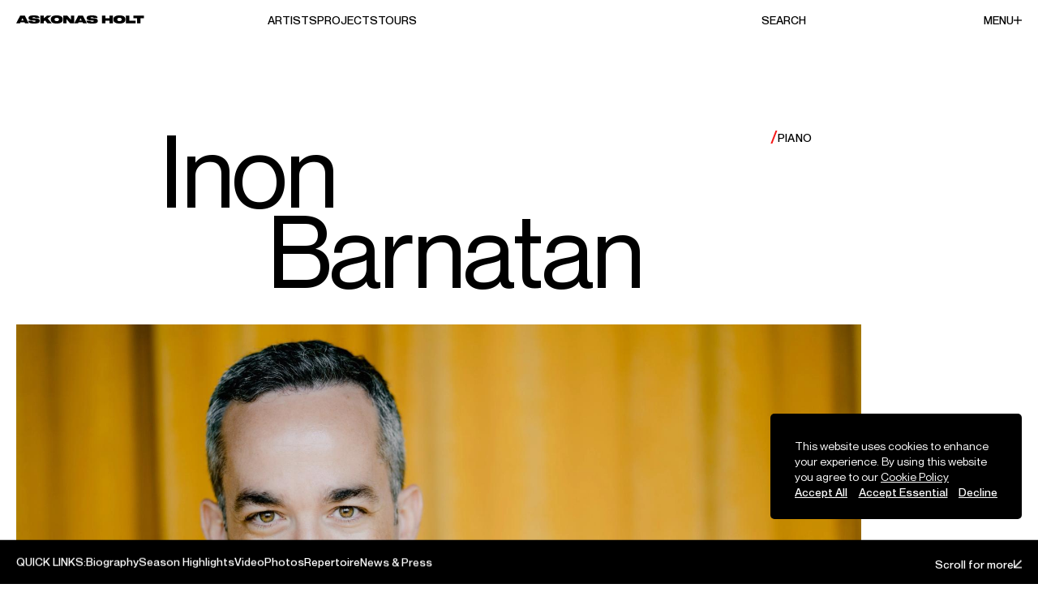

--- FILE ---
content_type: text/html; charset=utf-8
request_url: https://askonasholt.com/artist/inon-barnatan
body_size: 35401
content:
<!DOCTYPE html><html lang="en"><head><meta charSet="utf-8"/><meta name="viewport" content="width=device-width, initial-scale=1, maximum-scale=1"/><link rel="preload" href="/_next/static/media/07ce1fee6ca229ab-s.p.woff2" as="font" crossorigin="" type="font/woff2"/><link rel="preload" href="/_next/static/media/5349c8ec1d16b767-s.p.ttf" as="font" crossorigin="" type="font/ttf"/><link rel="preload" href="/_next/static/media/721c3f0d93baf3b7-s.p.woff2" as="font" crossorigin="" type="font/woff2"/><link rel="preload" as="image" imageSrcSet="https://cdn.sanity.io/images/ssnxcmsx/prod/8e0fc7475e9a83c49e78a3567e58aa4c5233fa61-7952x5304.jpg?w=640&amp;q=75 640w, https://cdn.sanity.io/images/ssnxcmsx/prod/8e0fc7475e9a83c49e78a3567e58aa4c5233fa61-7952x5304.jpg?w=750&amp;q=75 750w, https://cdn.sanity.io/images/ssnxcmsx/prod/8e0fc7475e9a83c49e78a3567e58aa4c5233fa61-7952x5304.jpg?w=828&amp;q=75 828w, https://cdn.sanity.io/images/ssnxcmsx/prod/8e0fc7475e9a83c49e78a3567e58aa4c5233fa61-7952x5304.jpg?w=1080&amp;q=75 1080w, https://cdn.sanity.io/images/ssnxcmsx/prod/8e0fc7475e9a83c49e78a3567e58aa4c5233fa61-7952x5304.jpg?w=1200&amp;q=75 1200w, https://cdn.sanity.io/images/ssnxcmsx/prod/8e0fc7475e9a83c49e78a3567e58aa4c5233fa61-7952x5304.jpg?w=1920&amp;q=75 1920w, https://cdn.sanity.io/images/ssnxcmsx/prod/8e0fc7475e9a83c49e78a3567e58aa4c5233fa61-7952x5304.jpg?w=2048&amp;q=75 2048w, https://cdn.sanity.io/images/ssnxcmsx/prod/8e0fc7475e9a83c49e78a3567e58aa4c5233fa61-7952x5304.jpg?w=3840&amp;q=75 3840w" imageSizes="100vw" fetchPriority="high"/><link rel="stylesheet" href="/_next/static/css/339453d1553601e9.css" data-precedence="next"/><link rel="stylesheet" href="/_next/static/css/4c2fd324019b8e7b.css" data-precedence="next"/><link rel="preload" as="script" fetchPriority="low" href="/_next/static/chunks/webpack-8b241385bbfc8a8c.js"/><script src="/_next/static/chunks/fd9d1056-f7b4825c76650736.js" async=""></script><script src="/_next/static/chunks/2472-d83256454a2b46d9.js" async=""></script><script src="/_next/static/chunks/main-app-eabf6ceaa8888f8a.js" async=""></script><script src="/_next/static/chunks/f4e5f4e1-3d35ae51bb0e9023.js" async=""></script><script src="/_next/static/chunks/389-33e0f95b380816d2.js" async=""></script><script src="/_next/static/chunks/1396-52b48314abacfc8d.js" async=""></script><script src="/_next/static/chunks/2167-a1e68b16146794e8.js" async=""></script><script src="/_next/static/chunks/5624-9b1c743380313bca.js" async=""></script><script src="/_next/static/chunks/7583-ac4a5a7373da25c5.js" async=""></script><script src="/_next/static/chunks/6691-2d1b8838e03547a2.js" async=""></script><script src="/_next/static/chunks/4123-3dd2c7941fd6e3f2.js" async=""></script><script src="/_next/static/chunks/682-12e74cd40cb34632.js" async=""></script><script src="/_next/static/chunks/app/layout-66d3613ddbd0feae.js" async=""></script><script src="/_next/static/chunks/2874-67d843510cfbcaed.js" async=""></script><script src="/_next/static/chunks/app/template-876a4410557be1ac.js" async=""></script><script src="/_next/static/chunks/app/glue-a2cd5fcad6bc2b57.js" async=""></script><script src="/_next/static/chunks/app/not-found-8a045da1f10a22d2.js" async=""></script><script src="/_next/static/chunks/6926-6e193743ac1767e3.js" async=""></script><script src="/_next/static/chunks/7331-8563dfaca2c74819.js" async=""></script><script src="/_next/static/chunks/7562-af38fd8c721606aa.js" async=""></script><script src="/_next/static/chunks/7471-ec9165c39406ed9b.js" async=""></script><script src="/_next/static/chunks/app/artist/%5Bslug%5D/layout-a03c9aec6cd362ca.js" async=""></script><script src="/_next/static/chunks/app/artist/%5Bslug%5D/template-8d69f63a75071f6f.js" async=""></script><script src="/_next/static/chunks/app/artist/%5Bslug%5D/glue-180bc1cccb83dae1.js" async=""></script><script src="/_next/static/chunks/app/artist/%5Bslug%5D/page-36f4498a3945aaed.js" async=""></script><link rel="preload" href="https://www.googletagmanager.com/gtag/js?id=UA-41757549-1" as="script"/><title>Inon Barnatan | Askonas Holt</title><link rel="icon" href="/icon.png?c1d4ba99e9e5ea8e" type="image/png" sizes="1024x1024"/><meta name="next-size-adjust"/><script src="/_next/static/chunks/polyfills-c67a75d1b6f99dc8.js" noModule=""></script><style data-styled="" data-styled-version="6.1.1">.gtfcmh{position:fixed;top:0px;height:100%;width:100%;overflow:hidden;will-change:scroll-position;}/*!sc*/
data-styled.g1[id="SmoothScroll___StyledDiv-sc-934cnm-0"]{content:"gtfcmh,"}/*!sc*/
.ggtvHC{visibility:hidden;position:fixed;inset:0px;z-index:11;display:flex;justify-content:flex-end;transition-property:visibility;transition-timing-function:cubic-bezier(0.4, 0, 0.2, 1);transition-duration:1s;}/*!sc*/
.ggtvHC::after{content:var(--tw-content);position:absolute;inset:0px;z-index:1;--tw-bg-opacity:0.2;background-color:rgb(0 0 0 / var(--tw-bg-opacity));opacity:0;transition-property:opacity;transition-timing-function:cubic-bezier(0.4, 0, 0.2, 1);transition-duration:500ms;backdrop-filter:blur(15px);-webkit-backdrop-filter:blur(15px);}/*!sc*/
data-styled.g2[id="Menu___StyledDiv-sc-1d75kap-0"]{content:"ggtvHC,"}/*!sc*/
.dQHkVE{position:relative;z-index:2;display:flex;height:100%;width:320rem;max-width:100%;flex-direction:column;overflow-y:auto;overflow-x:clip;--tw-bg-opacity:1;background-color:rgb(0 0 0 / var(--tw-bg-opacity));padding-bottom:40rem;padding-left:100rem;padding-right:70rem;padding-top:60rem;text-align:right;--tw-text-opacity:1;color:rgb(255 255 255 / var(--tw-text-opacity));transition-property:clip-path,width;transition-timing-function:cubic-bezier(0.4, 0, 0.2, 1);transition-duration:500ms;clip-path:inset(0 0 100% 0);}/*!sc*/
@media (max-width: 767px){.dQHkVE{display:block;width:270rem;padding-left:0px;padding-top:100rem;}}/*!sc*/
data-styled.g3[id="Menu___StyledNav-sc-1d75kap-1"]{content:"dQHkVE,"}/*!sc*/
.mviXj{font-family:var(--font-neue),sans-serif;font-size:14rem;line-height:0.8;letter-spacing:0;position:fixed;right:20rem;top:19rem;display:flex;align-items:center;gap:10rem;overflow:hidden;font-weight:500;text-transform:uppercase;}/*!sc*/
@media (max-width: 767px){.mviXj{top:30rem;transition-property:transform;transition-timing-function:cubic-bezier(0.4, 0, 0.2, 1);transition-duration:500ms;}}/*!sc*/
@media (max-width: 350px){.mviXj{gap:6rem;}}/*!sc*/
data-styled.g4[id="Menu___StyledButton-sc-1d75kap-2"]{content:"mviXj,"}/*!sc*/
.fkvMjN{--tw-translate-y:-100%;transform:translate(var(--tw-translate-x), var(--tw-translate-y)) rotate(var(--tw-rotate)) skewX(var(--tw-skew-x)) skewY(var(--tw-skew-y)) scaleX(var(--tw-scale-x)) scaleY(var(--tw-scale-y));}/*!sc*/
data-styled.g5[id="Menu___StyledSpan-sc-1d75kap-3"]{content:"fkvMjN,"}/*!sc*/
.icVSnp{height:auto;width:10rem;fill:#fff;}/*!sc*/
@keyframes spin-in{0%{transform:rotate(0deg);}80%{transform:rotate(135deg);}100%{transform:rotate(45deg);}}/*!sc*/
@keyframes spin-out{0%{transform:rotate(45deg);}100%{transform:rotate(0deg);}}/*!sc*/
data-styled.g6[id="Menu___StyledMenuPlusSvg-sc-1d75kap-4"]{content:"icVSnp,"}/*!sc*/
.icJEJH{font-family:var(--font-neue),sans-serif;font-size:14rem;line-height:1.4;letter-spacing:0;margin-top:auto;margin-bottom:auto;display:flex;--tw-rotate:0.001deg;transform:translate(var(--tw-translate-x), var(--tw-translate-y)) rotate(var(--tw-rotate)) skewX(var(--tw-skew-x)) skewY(var(--tw-skew-y)) scaleX(var(--tw-scale-x)) scaleY(var(--tw-scale-y));flex-direction:column;gap:55rem;white-space:nowrap;font-weight:500;transition-property:transform;transition-timing-function:cubic-bezier(0.4, 0, 0.2, 1);transition-duration:500ms;}/*!sc*/
@media (max-width: 767px){.icJEJH{margin-top:0px;margin-bottom:0px;gap:34rem;}}/*!sc*/
data-styled.g7[id="Menu___StyledUl-sc-1d75kap-5"]{content:"icJEJH,"}/*!sc*/
.cpkFRq{display:flex;flex-direction:column;gap:11rem;}/*!sc*/
@media (max-width: 767px){.cpkFRq{gap:10rem;}}/*!sc*/
data-styled.g8[id="Menu___StyledUl2-sc-1d75kap-6"]{content:"cpkFRq,"}/*!sc*/
.bKIZaB{--tw-translate-x:50rem;transform:translate(var(--tw-translate-x), var(--tw-translate-y)) rotate(var(--tw-rotate)) skewX(var(--tw-skew-x)) skewY(var(--tw-skew-y)) scaleX(var(--tw-scale-x)) scaleY(var(--tw-scale-y));opacity:0;transition-delay:0s!important;}/*!sc*/
data-styled.g9[id="Menu___StyledLi-sc-1d75kap-7"]{content:"bKIZaB,"}/*!sc*/
.cqIPHh{transition-property:color,background-color,border-color,text-decoration-color,fill,stroke;transition-timing-function:cubic-bezier(0.4, 0, 0.2, 1);transition-duration:500ms;}/*!sc*/
.cqIPHh:hover{--tw-text-opacity:1;color:rgb(234 43 43 / var(--tw-text-opacity));}/*!sc*/
data-styled.g10[id="Menu___StyledAhLink-sc-1d75kap-8"]{content:"cqIPHh,"}/*!sc*/
.kaYdsu{position:relative;margin-left:13.5rem;display:flex;width:100%;align-items:center;justify-content:flex-end;transition-property:color,background-color,border-color,text-decoration-color,fill,stroke;transition-timing-function:cubic-bezier(0.4, 0, 0.2, 1);transition-duration:500ms;}/*!sc*/
.kaYdsu:hover{--tw-text-opacity:1;color:rgb(234 43 43 / var(--tw-text-opacity));}/*!sc*/
@media (max-width: 767px){.kaYdsu{margin-left:11.5rem;}}/*!sc*/
data-styled.g11[id="Menu___StyledButton2-sc-1d75kap-9"]{content:"kaYdsu,"}/*!sc*/
.igjCSP{margin-left:10rem;width:3.5rem;flex:0 0 3.5rem;transition-property:transform;transition-timing-function:cubic-bezier(0.4, 0, 0.2, 1);transition-duration:500ms;}/*!sc*/
@media (max-width: 767px){.igjCSP{margin-left:8rem;--tw-rotate:90deg;transform:translate(var(--tw-translate-x), var(--tw-translate-y)) rotate(var(--tw-rotate)) skewX(var(--tw-skew-x)) skewY(var(--tw-skew-y)) scaleX(var(--tw-scale-x)) scaleY(var(--tw-scale-y));}}/*!sc*/
data-styled.g12[id="Menu___StyledChevronSvg-sc-1d75kap-10"]{content:"igjCSP,"}/*!sc*/
.dnIKLk{display:flex;flex-direction:column;gap:11rem;}/*!sc*/
@media (max-width: 767px){.dnIKLk{gap:10rem;}}/*!sc*/
data-styled.g16[id="Menu___StyledUl3-sc-1d75kap-14"]{content:"dnIKLk,"}/*!sc*/
.jiiAWQ{--tw-translate-x:50rem;transform:translate(var(--tw-translate-x), var(--tw-translate-y)) rotate(var(--tw-rotate)) skewX(var(--tw-skew-x)) skewY(var(--tw-skew-y)) scaleX(var(--tw-scale-x)) scaleY(var(--tw-scale-y));opacity:0;transition-delay:0s!important;}/*!sc*/
data-styled.g17[id="Menu___StyledLi2-sc-1d75kap-15"]{content:"jiiAWQ,"}/*!sc*/
.cwYaPt{transition-property:color,background-color,border-color,text-decoration-color,fill,stroke;transition-timing-function:cubic-bezier(0.4, 0, 0.2, 1);transition-duration:500ms;}/*!sc*/
.cwYaPt:hover{--tw-text-opacity:1;color:rgb(234 43 43 / var(--tw-text-opacity));}/*!sc*/
data-styled.g18[id="Menu___StyledAhLink3-sc-1d75kap-16"]{content:"cwYaPt,"}/*!sc*/
.dPnFeH{font-family:var(--font-neue),sans-serif;font-size:14rem;line-height:0.8;letter-spacing:0;margin-left:auto;margin-right:auto;width:100%;padding-left:20rem;padding-right:20rem;display:grid;grid-template-columns:repeat(28, minmax(0, 1fr));pointer-events:none;position:sticky;top:0px;z-index:11;user-select:none;align-items:flex-start;padding-top:19rem;padding-bottom:19rem;font-weight:500;text-transform:uppercase;transition-property:opacity;transition-timing-function:cubic-bezier(0.4, 0, 0.2, 1);transition-duration:500ms;transition-delay:0.65s;}/*!sc*/
@media (max-width: 767px){.dPnFeH{grid-template-columns:repeat(7, minmax(0, 1fr));display:flex;padding-top:30rem;padding-bottom:30rem;}}/*!sc*/
data-styled.g26[id="Navbar___StyledNav-sc-1r0b2yh-0"]{content:"dPnFeH,"}/*!sc*/
.jMDyiz{position:absolute;inset:0px;z-index:-1;height:50rem;width:100%;--tw-bg-opacity:1;background-color:rgb(255 255 255 / var(--tw-bg-opacity));transition:transform 500ms cubic-bezier(.6, 0, 0.4, 1);--tw-translate-y:-101%;transform:translate(var(--tw-translate-x), var(--tw-translate-y)) rotate(var(--tw-rotate)) skewX(var(--tw-skew-x)) skewY(var(--tw-skew-y)) scaleX(var(--tw-scale-x)) scaleY(var(--tw-scale-y));}/*!sc*/
data-styled.g27[id="Navbar___StyledDiv-sc-1r0b2yh-1"]{content:"jMDyiz,"}/*!sc*/
.inPUJE{grid-column:span 6/span 6;pointer-events:auto;--tw-text-opacity:1;color:rgb(0 0 0 / var(--tw-text-opacity));}/*!sc*/
@media (max-width: 767px){.inPUJE{margin-right:auto;transition:transform 500ms cubic-bezier(.6, 0, 0.4, 1);}}/*!sc*/
data-styled.g28[id="Navbar___StyledAhLink-sc-1r0b2yh-2"]{content:"inPUJE,"}/*!sc*/
.cqnTOi{height:10rem;width:auto;overflow:visible;fill:currentColor;}/*!sc*/
@media (max-width: 350px){.cqnTOi{height:2.5vw;}}/*!sc*/
data-styled.g29[id="Navbar___StyledLogoSvg-sc-1r0b2yh-3"]{content:"cqnTOi,"}/*!sc*/
.clxBaI{grid-column:span 6/span 6;pointer-events:auto;display:flex;gap:40rem;grid-column-start:8;--tw-text-opacity:1;color:rgb(0 0 0 / var(--tw-text-opacity));}/*!sc*/
@media (max-width: 767px){.clxBaI{display:none;transition:transform 500ms cubic-bezier(.6, 0, 0.4, 1);}}/*!sc*/
data-styled.g30[id="Navbar___StyledUl-sc-1r0b2yh-4"]{content:"clxBaI,"}/*!sc*/
.hSysoQ{transition-property:opacity;transition-timing-function:cubic-bezier(0.4, 0, 0.2, 1);transition-duration:500ms;opacity:1;}/*!sc*/
data-styled.g31[id="Navbar___StyledAhLink2-sc-1r0b2yh-5"]{content:"hSysoQ,"}/*!sc*/
.dQfUfW{grid-column:span 8/span 8;pointer-events:auto;grid-column-start:15;--tw-text-opacity:1;color:rgb(0 0 0 / var(--tw-text-opacity));}/*!sc*/
@media (max-width: 767px){.dQfUfW{margin-right:30rem;transition:transform 500ms cubic-bezier(.6, 0, 0.4, 1);}}/*!sc*/
@media (max-width: 350px){.dQfUfW{margin-right:16rem;}}/*!sc*/
data-styled.g32[id="Navbar___StyledDiv2-sc-1r0b2yh-6"]{content:"dQfUfW,"}/*!sc*/
.dqShPd{position:relative;margin-top:-15rem;display:flex;}/*!sc*/
.dqShPd::after{content:var(--tw-content);position:absolute;bottom:0px;width:100%;border-bottom-width:1px;opacity:0;transition-property:opacity;transition-timing-function:cubic-bezier(0.4, 0, 0.2, 1);transition-duration:500ms;}/*!sc*/
@media (max-width: 767px){.dqShPd{margin-top:0px;justify-content:flex-end;}.dqShPd::after{content:var(--tw-content);display:none;}}/*!sc*/
data-styled.g33[id="Navbar___StyledForm-sc-1r0b2yh-7"]{content:"dqShPd,"}/*!sc*/
.fNfqaO{flex-grow:1;}/*!sc*/
@media (max-width: 767px){.fNfqaO{display:none;}}/*!sc*/
data-styled.g34[id="Navbar___StyledLabel-sc-1r0b2yh-8"]{content:"fNfqaO,"}/*!sc*/
.jFjHSI{font-family:var(--font-neue),sans-serif;font-size:14rem;line-height:1.6;letter-spacing:0;height:40rem;width:100%;background-color:transparent;padding-left:8rem;padding-right:8rem;outline:2px solid transparent;outline-offset:2px;}/*!sc*/
data-styled.g35[id="Navbar___StyledInput-sc-1r0b2yh-9"]{content:"jFjHSI,"}/*!sc*/
.gBwsJF{transition-property:color,background-color,border-color,text-decoration-color,fill,stroke;transition-timing-function:cubic-bezier(0.4, 0, 0.2, 1);transition-duration:500ms;}/*!sc*/
.gBwsJF:hover{--tw-text-opacity:1;color:rgb(234 43 43 / var(--tw-text-opacity));}/*!sc*/
.gBwsJF:focus{--tw-text-opacity:1;color:rgb(234 43 43 / var(--tw-text-opacity));}/*!sc*/
data-styled.g36[id="Navbar___StyledButton-sc-1r0b2yh-10"]{content:"gBwsJF,"}/*!sc*/
.cdnJaI{grid-column:span 5/span 5;pointer-events:auto;display:flex;align-items:flex-start;justify-content:flex-end;grid-column-start:24;--tw-text-opacity:1;color:rgb(0 0 0 / var(--tw-text-opacity));}/*!sc*/
@media (max-width: 767px){.cdnJaI{transition:transform 500ms cubic-bezier(.6, 0, 0.4, 1);}}/*!sc*/
data-styled.g37[id="Navbar___StyledDiv3-sc-1r0b2yh-11"]{content:"cdnJaI,"}/*!sc*/
.eKjnYi{display:flex;align-items:center;gap:10rem;}/*!sc*/
@media (max-width: 350px){.eKjnYi{gap:6rem;}}/*!sc*/
data-styled.g38[id="Navbar___StyledButton2-sc-1r0b2yh-12"]{content:"eKjnYi,"}/*!sc*/
.bCmUNf{height:auto;width:10rem;fill:#000;}/*!sc*/
data-styled.g39[id="Navbar___StyledMenuPlusSvg-sc-1r0b2yh-13"]{content:"bCmUNf,"}/*!sc*/
.huhAXQ{opacity:0;transition-property:opacity;transition-timing-function:cubic-bezier(0.4, 0, 0.2, 1);transition-duration:500ms;}/*!sc*/
data-styled.g43[id="AhImage___StyledImage-sc-19tyr0w-0"]{content:"huhAXQ,"}/*!sc*/
.kPAPLg{--difference-red:#15D4D4;overflow-anchor:none;}/*!sc*/
@keyframes fade-in{from{opacity:0;}to{opacity:1;}}/*!sc*/
data-styled.g46[id="Body___StyledBody-sc-zxyevc-0"]{content:"kPAPLg,"}/*!sc*/
.eTrwOd{--tw-bg-opacity:1;background-color:rgb(255 255 255 / var(--tw-bg-opacity));}/*!sc*/
data-styled.g47[id="Body___StyledDiv-sc-zxyevc-1"]{content:"eTrwOd,"}/*!sc*/
*,::before,::after{box-sizing:border-box;border-width:0;border-style:solid;border-color:currentColor;--tw-border-spacing-x:0;--tw-border-spacing-y:0;--tw-translate-x:0;--tw-translate-y:0;--tw-rotate:0;--tw-skew-x:0;--tw-skew-y:0;--tw-scale-x:1;--tw-scale-y:1;--tw-pan-x:var(--tw-empty,/*!*/ /*!*/);--tw-pan-y:var(--tw-empty,/*!*/ /*!*/);--tw-pinch-zoom:var(--tw-empty,/*!*/ /*!*/);--tw-scroll-snap-strictness:proximity;--tw-gradient-from-position:var(--tw-empty,/*!*/ /*!*/);--tw-gradient-via-position:var(--tw-empty,/*!*/ /*!*/);--tw-gradient-to-position:var(--tw-empty,/*!*/ /*!*/);--tw-ordinal:var(--tw-empty,/*!*/ /*!*/);--tw-slashed-zero:var(--tw-empty,/*!*/ /*!*/);--tw-numeric-figure:var(--tw-empty,/*!*/ /*!*/);--tw-numeric-spacing:var(--tw-empty,/*!*/ /*!*/);--tw-numeric-fraction:var(--tw-empty,/*!*/ /*!*/);--tw-ring-offset-shadow:0 0 #0000;--tw-ring-shadow:0 0 #0000;--tw-shadow:0 0 #0000;--tw-shadow-colored:0 0 #0000;--tw-ring-inset:var(--tw-empty,/*!*/ /*!*/);--tw-ring-offset-width:0px;--tw-ring-offset-color:#fff;--tw-ring-color:rgb(59 130 246 / 0.5);--tw-blur:var(--tw-empty,/*!*/ /*!*/);--tw-brightness:var(--tw-empty,/*!*/ /*!*/);--tw-contrast:var(--tw-empty,/*!*/ /*!*/);--tw-grayscale:var(--tw-empty,/*!*/ /*!*/);--tw-hue-rotate:var(--tw-empty,/*!*/ /*!*/);--tw-invert:var(--tw-empty,/*!*/ /*!*/);--tw-saturate:var(--tw-empty,/*!*/ /*!*/);--tw-sepia:var(--tw-empty,/*!*/ /*!*/);--tw-drop-shadow:var(--tw-empty,/*!*/ /*!*/);--tw-backdrop-blur:var(--tw-empty,/*!*/ /*!*/);--tw-backdrop-brightness:var(--tw-empty,/*!*/ /*!*/);--tw-backdrop-contrast:var(--tw-empty,/*!*/ /*!*/);--tw-backdrop-grayscale:var(--tw-empty,/*!*/ /*!*/);--tw-backdrop-hue-rotate:var(--tw-empty,/*!*/ /*!*/);--tw-backdrop-invert:var(--tw-empty,/*!*/ /*!*/);--tw-backdrop-opacity:var(--tw-empty,/*!*/ /*!*/);--tw-backdrop-saturate:var(--tw-empty,/*!*/ /*!*/);--tw-backdrop-sepia:var(--tw-empty,/*!*/ /*!*/);--tw-contain-size:var(--tw-empty,/*!*/ /*!*/);--tw-contain-layout:var(--tw-empty,/*!*/ /*!*/);--tw-contain-paint:var(--tw-empty,/*!*/ /*!*/);--tw-contain-style:var(--tw-empty,/*!*/ /*!*/);}/*!sc*/
::before,::after{--tw-content:'';}/*!sc*/
html,:host{line-height:1.5;-webkit-text-size-adjust:100%;-moz-tab-size:4;tab-size:4;font-family:ui-sans-serif;font-feature-settings:normal;font-variation-settings:normal;-webkit-tap-highlight-color:transparent;}/*!sc*/
body{margin:0px;display:flex;min-height:100vh;flex-direction:column;overflow-y:scroll;font-family:var(--font-neue),sans-serif;font-size:14rem;line-height:1.42;}/*!sc*/
hr{height:0;color:inherit;border-top-width:1px;}/*!sc*/
abbr:where([title]){text-decoration:underline dotted;}/*!sc*/
h1,h2,h3,h4,h5,h6{font-size:inherit;font-weight:inherit;}/*!sc*/
a{color:inherit;text-decoration:inherit;}/*!sc*/
b,strong{font-weight:bolder;}/*!sc*/
code,kbd,samp,pre{font-family:ui-monospace;font-feature-settings:normal;font-variation-settings:normal;font-size:1em;}/*!sc*/
small{font-size:80%;}/*!sc*/
sub,sup{font-size:75%;line-height:0;position:relative;vertical-align:baseline;}/*!sc*/
sub{bottom:-0.25em;}/*!sc*/
sup{top:-0.5em;}/*!sc*/
table{text-indent:0;border-color:inherit;border-collapse:collapse;}/*!sc*/
button,input,optgroup,select,textarea{font-family:inherit;font-feature-settings:inherit;font-variation-settings:inherit;font-size:100%;font-weight:inherit;line-height:inherit;letter-spacing:inherit;color:inherit;margin:0;padding:0;}/*!sc*/
button,select{text-transform:none;}/*!sc*/
button,input:where([type='button']),input:where([type='reset']),input:where([type='submit']){-webkit-appearance:button;background-color:transparent;background-image:none;}/*!sc*/
:-moz-focusring{outline:auto;}/*!sc*/
:-moz-ui-invalid{box-shadow:none;}/*!sc*/
progress{vertical-align:baseline;}/*!sc*/
::-webkit-inner-spin-button,::-webkit-outer-spin-button{height:auto;}/*!sc*/
[type='search']{-webkit-appearance:textfield;outline-offset:-2px;}/*!sc*/
::-webkit-search-decoration{-webkit-appearance:none;}/*!sc*/
::-webkit-file-upload-button{-webkit-appearance:button;font:inherit;}/*!sc*/
summary{display:list-item;}/*!sc*/
blockquote,dl,dd,h1,h2,h3,h4,h5,h6,hr,figure,p,pre{margin:0;}/*!sc*/
fieldset{margin:0;padding:0;}/*!sc*/
legend{padding:0;}/*!sc*/
ol,ul,menu{list-style:none;margin:0;padding:0;}/*!sc*/
dialog{padding:0;}/*!sc*/
textarea{resize:vertical;}/*!sc*/
input::placeholder,textarea::placeholder{opacity:1;color:#9ca3af;}/*!sc*/
button,[role="button"]{cursor:pointer;}/*!sc*/
:disabled{cursor:default;}/*!sc*/
img,svg,video,canvas,audio,iframe,embed,object{display:block;vertical-align:middle;}/*!sc*/
img,video{max-width:100%;height:auto;}/*!sc*/
[hidden]{display:none;}/*!sc*/
::backdrop{--tw-border-spacing-x:0;--tw-border-spacing-y:0;--tw-translate-x:0;--tw-translate-y:0;--tw-rotate:0;--tw-skew-x:0;--tw-skew-y:0;--tw-scale-x:1;--tw-scale-y:1;--tw-pan-x:var(--tw-empty,/*!*/ /*!*/);--tw-pan-y:var(--tw-empty,/*!*/ /*!*/);--tw-pinch-zoom:var(--tw-empty,/*!*/ /*!*/);--tw-scroll-snap-strictness:proximity;--tw-gradient-from-position:var(--tw-empty,/*!*/ /*!*/);--tw-gradient-via-position:var(--tw-empty,/*!*/ /*!*/);--tw-gradient-to-position:var(--tw-empty,/*!*/ /*!*/);--tw-ordinal:var(--tw-empty,/*!*/ /*!*/);--tw-slashed-zero:var(--tw-empty,/*!*/ /*!*/);--tw-numeric-figure:var(--tw-empty,/*!*/ /*!*/);--tw-numeric-spacing:var(--tw-empty,/*!*/ /*!*/);--tw-numeric-fraction:var(--tw-empty,/*!*/ /*!*/);--tw-ring-offset-shadow:0 0 #0000;--tw-ring-shadow:0 0 #0000;--tw-shadow:0 0 #0000;--tw-shadow-colored:0 0 #0000;--tw-ring-inset:var(--tw-empty,/*!*/ /*!*/);--tw-ring-offset-width:0px;--tw-ring-offset-color:#fff;--tw-ring-color:rgb(59 130 246 / 0.5);--tw-blur:var(--tw-empty,/*!*/ /*!*/);--tw-brightness:var(--tw-empty,/*!*/ /*!*/);--tw-contrast:var(--tw-empty,/*!*/ /*!*/);--tw-grayscale:var(--tw-empty,/*!*/ /*!*/);--tw-hue-rotate:var(--tw-empty,/*!*/ /*!*/);--tw-invert:var(--tw-empty,/*!*/ /*!*/);--tw-saturate:var(--tw-empty,/*!*/ /*!*/);--tw-sepia:var(--tw-empty,/*!*/ /*!*/);--tw-drop-shadow:var(--tw-empty,/*!*/ /*!*/);--tw-backdrop-blur:var(--tw-empty,/*!*/ /*!*/);--tw-backdrop-brightness:var(--tw-empty,/*!*/ /*!*/);--tw-backdrop-contrast:var(--tw-empty,/*!*/ /*!*/);--tw-backdrop-grayscale:var(--tw-empty,/*!*/ /*!*/);--tw-backdrop-hue-rotate:var(--tw-empty,/*!*/ /*!*/);--tw-backdrop-invert:var(--tw-empty,/*!*/ /*!*/);--tw-backdrop-opacity:var(--tw-empty,/*!*/ /*!*/);--tw-backdrop-saturate:var(--tw-empty,/*!*/ /*!*/);--tw-backdrop-sepia:var(--tw-empty,/*!*/ /*!*/);--tw-contain-size:var(--tw-empty,/*!*/ /*!*/);--tw-contain-layout:var(--tw-empty,/*!*/ /*!*/);--tw-contain-paint:var(--tw-empty,/*!*/ /*!*/);--tw-contain-style:var(--tw-empty,/*!*/ /*!*/);}/*!sc*/
body{min-height:100svh;}/*!sc*/
*{-webkit-font-smoothing:antialiased;-moz-osx-font-smoothing:grayscale;}/*!sc*/
body>main{flex-grow:1;}/*!sc*/
button{all:unset;}/*!sc*/
html{font-size:calc(0.06944444444444445 * 1vw);}/*!sc*/
html button{cursor:pointer;}/*!sc*/
@media (max-width: 1439px){html{font-size:1px;}}/*!sc*/
data-styled.g48[id="sc-global-bCgLod1"]{content:"sc-global-bCgLod1,"}/*!sc*/
.cwfHtH{margin-left:auto;margin-right:auto;width:100%;padding-left:20rem;padding-right:20rem;position:relative;margin-top:1px;height:368.59rem;border-radius:20rem;}/*!sc*/
@media (max-width: 767px){.cwfHtH{height:auto;}}/*!sc*/
data-styled.g49[id="Footer___StyledFooter-sc-gz7j4f-0"]{content:"cwfHtH,"}/*!sc*/
.Lajgw{height:100%;clip-path:inset(0 round 5rem);}/*!sc*/
@media (max-width: 767px){.Lajgw{clip-path:none;}}/*!sc*/
data-styled.g50[id="Footer___StyledDiv-sc-gz7j4f-1"]{content:"Lajgw,"}/*!sc*/
.kdZvhB{position:fixed;bottom:0px;display:grid;width:calc(100% - 40rem);gap:20rem;padding-bottom:20rem;}/*!sc*/
@media (max-width: 767px){.kdZvhB{position:static;width:100%;}}/*!sc*/
data-styled.g51[id="Footer___StyledDiv2-sc-gz7j4f-2"]{content:"kdZvhB,"}/*!sc*/
.dNxqqI{font-family:var(--font-neue),sans-serif;font-size:14rem;line-height:0.8;letter-spacing:0;min-height:260rem;width:100%;align-items:flex-start;border-radius:5rem;--tw-bg-opacity:1;background-color:rgb(0 0 0 / var(--tw-bg-opacity));padding:30rem;font-weight:500;--tw-text-opacity:1;color:rgb(255 255 255 / var(--tw-text-opacity));}/*!sc*/
@media (max-width: 767px){.dNxqqI{padding-bottom:50rem;padding-top:40rem;}}/*!sc*/
data-styled.g52[id="Footer___StyledMotionDiv-sc-gz7j4f-3"]{content:"dNxqqI,"}/*!sc*/
.jESNtF{display:grid;grid-template-columns:repeat(23, minmax(0, 1fr));}/*!sc*/
@media (max-width: 767px){.jESNtF{display:flex;align-items:flex-start;justify-content:space-between;opacity:1!important;}}/*!sc*/
data-styled.g53[id="Footer___StyledMotionDiv2-sc-gz7j4f-4"]{content:"jESNtF,"}/*!sc*/
.bPXqgB{grid-column:span 16/span 16;display:grid;grid-template-columns:repeat(16, minmax(0, 1fr));align-items:flex-start;}/*!sc*/
@media (min-width: 768px) and (max-width: 1023px){.bPXqgB{grid-column:span 20/span 20;}}/*!sc*/
@media (max-width: 767px){.bPXqgB{display:flex;flex-direction:column;}}/*!sc*/
data-styled.g54[id="Footer___StyledDiv3-sc-gz7j4f-5"]{content:"bPXqgB,"}/*!sc*/
.jqKnjJ{grid-column:span 4/span 4;margin-top:30rem;display:grid;gap:12rem;}/*!sc*/
@media (max-width: 767px){.jqKnjJ:first-child{margin-top:10rem;}}/*!sc*/
data-styled.g55[id="Footer___StyledUl-sc-gz7j4f-6"]{content:"jqKnjJ,"}/*!sc*/
.kPcTXn{grid-column:span 7/span 7;display:flex;justify-content:flex-end;}/*!sc*/
@media (min-width: 768px) and (max-width: 1023px){.kPcTXn{grid-column:span 3/span 3;}}/*!sc*/
data-styled.g56[id="Footer___StyledDiv4-sc-gz7j4f-7"]{content:"kPcTXn,"}/*!sc*/
.hTZeVz{height:auto;width:60rem;}/*!sc*/
data-styled.g57[id="Footer___StyledIconLogoSvg-sc-gz7j4f-8"]{content:"hTZeVz,"}/*!sc*/
.hbkEYJ{font-family:var(--font-neue),sans-serif;font-size:12px;line-height:0.8;letter-spacing:0;transform-origin:bottom;border-radius:5rem;--tw-bg-opacity:1;background-color:rgb(0 0 0 / var(--tw-bg-opacity));padding:30rem;padding-bottom:29rem;font-weight:500;--tw-text-opacity:1;color:rgb(255 255 255 / var(--tw-text-opacity));}/*!sc*/
@media (max-width: 767px){.hbkEYJ{transform:none!important;}}/*!sc*/
data-styled.g58[id="Footer___StyledMotionDiv3-sc-gz7j4f-9"]{content:"hbkEYJ,"}/*!sc*/
.ewcNXc{display:flex;align-items:center;justify-content:space-between;column-gap:20rem;}/*!sc*/
@media (max-width: 767px){.ewcNXc{flex-direction:column;row-gap:29rem;opacity:1!important;}}/*!sc*/
data-styled.g59[id="Footer___StyledMotionDiv4-sc-gz7j4f-10"]{content:"ewcNXc,"}/*!sc*/
.kDVha-D{display:flex;gap:20rem;text-transform:uppercase;}/*!sc*/
@media (min-width: 768px) and (max-width: 1023px){.kDVha-D{gap:12rem;}}/*!sc*/
@media (max-width: 767px){.kDVha-D{flex-direction:column;gap:30rem;}}/*!sc*/
data-styled.g60[id="Footer___StyledDiv5-sc-gz7j4f-11"]{content:"kDVha-D,"}/*!sc*/
.ThhFx{white-space:nowrap;opacity:0.4;}/*!sc*/
data-styled.g61[id="Footer___StyledDiv6-sc-gz7j4f-12"]{content:"ThhFx,"}/*!sc*/
.dSxXcS{display:flex;flex-wrap:wrap;gap:20rem;}/*!sc*/
@media (min-width: 768px) and (max-width: 1023px){.dSxXcS{gap:12rem;}}/*!sc*/
data-styled.g62[id="Footer___StyledUl2-sc-gz7j4f-13"]{content:"dSxXcS,"}/*!sc*/
.ezNWYL{line-height:1.3;}/*!sc*/
data-styled.g63[id="Footer___StyledDiv7-sc-gz7j4f-14"]{content:"ezNWYL,"}/*!sc*/
.dHsOnC{text-decoration-line:underline;transition-property:color,background-color,border-color,text-decoration-color,fill,stroke;transition-timing-function:cubic-bezier(0.4, 0, 0.2, 1);transition-duration:500ms;}/*!sc*/
.dHsOnC:hover{--tw-text-opacity:1;color:rgb(234 43 43 / var(--tw-text-opacity));}/*!sc*/
data-styled.g64[id="Footer___StyledA-sc-gz7j4f-15"]{content:"dHsOnC,"}/*!sc*/
.duiFWm{opacity:0;}/*!sc*/
data-styled.g68[id="AnimatedTitle___StyledTitle-sc-1m3yvog-1"]{content:"duiFWm,"}/*!sc*/
.jqiZpx{display:flex;align-items:center;gap:9rem;}/*!sc*/
data-styled.g84[id="ScrollForMore___StyledButton-sc-9bcm3f-0"]{content:"jqiZpx,"}/*!sc*/
.xgcby{overflow:hidden;}/*!sc*/
data-styled.g85[id="ScrollForMore___StyledDiv-sc-9bcm3f-1"]{content:"xgcby,"}/*!sc*/
.jGXBQp{height:auto;width:10rem;animation:scroll-more 3s infinite both;}/*!sc*/
@keyframes scroll-more{25%{transform:none;}50%{transform:translateY(100%) translateX(-100%);}74.999%{transform:translateY(100%) translateX(-100%);}75%{transform:translateY(-100%) translateX(100%);}}/*!sc*/
data-styled.g86[id="ScrollForMore___StyledCornerArrowSvg-sc-9bcm3f-2"]{content:"jGXBQp,"}/*!sc*/
.ieSffU{display:none;aspect-ratio:198/118.8;width:198rem;object-fit:cover;aspect-ratio:1/1;width:180rem;}/*!sc*/
data-styled.g97[id="CursorHint___StyledAhImage-sc-1dsg2p5-0"]{content:"ieSffU,"}/*!sc*/
.eHhlTj{grid-column:span 18/span 18;margin-top:-0.2em;margin-bottom:-0.2em;display:block;overflow:hidden;grid-column-start:2;}/*!sc*/
.gXQzFE{grid-column:span 18/span 18;margin-top:-0.2em;margin-bottom:-0.2em;display:block;overflow:hidden;grid-column-start:5;}/*!sc*/
data-styled.g144[id="ArtistHero___StyledSpan-sc-1vqjscw-0"]{content:"eHhlTj,gXQzFE,"}/*!sc*/
.jgTUkQ{display:block;transform-origin:top left;--tw-translate-y:100%;transform:translate(var(--tw-translate-x), var(--tw-translate-y)) rotate(var(--tw-rotate)) skewX(var(--tw-skew-x)) skewY(var(--tw-skew-y)) scaleX(var(--tw-scale-x)) scaleY(var(--tw-scale-y));--tw-skew-y:15deg;padding-top:0.2em;padding-bottom:0.2em;transition-delay:0.2s;}/*!sc*/
data-styled.g145[id="ArtistHero___StyledSpan2-sc-1vqjscw-1"]{content:"jgTUkQ,"}/*!sc*/
.bZTsZs{margin-left:auto;margin-right:auto;width:100%;padding-left:20rem;padding-right:20rem;display:grid;grid-template-columns:repeat(28, minmax(0, 1fr));position:relative;margin-bottom:60rem;margin-top:-63rem;max-height:100vw;min-height:calc(50vh - 50rem);padding-top:160rem;}/*!sc*/
@media (max-width: 767px){.bZTsZs{grid-template-columns:repeat(7, minmax(0, 1fr));margin-bottom:0px;margin-top:0;display:flex;height:auto;max-height:none;min-height:calc(50vh - 60.59rem);flex-direction:column;justify-content:flex-start;padding-top:20rem;}}/*!sc*/
@media (min-width: 768px) and (max-width: 1023px){.bZTsZs{margin-bottom:0px;margin-top:0px;display:flex;height:auto;max-height:none;min-height:calc(100vh - 88rem);flex-direction:column;justify-content:flex-start;padding-left:50rem;padding-right:50rem;padding-bottom:110rem;padding-top:98rem;}}/*!sc*/
data-styled.g146[id="ArtistHero___StyledSection-sc-1vqjscw-2"]{content:"bZTsZs,"}/*!sc*/
.fnZSHo{z-index:1;grid-column:span 18/span 18;grid-column-start:4;margin-bottom:auto;display:grid;grid-template-columns:repeat(18, minmax(0, 1fr));--tw-text-opacity:1;color:rgb(255 255 255 / var(--tw-text-opacity));mix-blend-mode:difference;font-family:var(--font-neue),sans-serif;font-size:140rem;line-height:0.8;letter-spacing:-0.02em;}/*!sc*/
@media (min-width: 768px) and (max-width: 1023px){.fnZSHo{margin-bottom:120rem;display:flex;flex-direction:column;}}/*!sc*/
@media (max-width: 767px){.fnZSHo{margin-bottom:80rem;display:flex;flex-direction:column;}}/*!sc*/
@media (max-width: 390px){.fnZSHo{font-size:35.89vw;}}/*!sc*/
@media (min-width: 768px) and (max-width: 1439px){.fnZSHo{font-size:9.72vw;}}/*!sc*/
@media (max-width: 767px){.fnZSHo{font-family:var(--font-neue),sans-serif;font-size:59rem;line-height:0.8;letter-spacing:0;}@media (max-width: 390px){.fnZSHo{font-size:15.12vw;}}@media (min-width: 768px) and (max-width: 1439px){.fnZSHo{font-size:4.097vw;}}}/*!sc*/
@media (min-width: 1440px){.fnZSHo{font-size:140px;}}/*!sc*/
data-styled.g147[id="ArtistHero___StyledH-sc-1vqjscw-3"]{content:"fnZSHo,"}/*!sc*/
.jYSwyH{font-family:var(--font-neue),sans-serif;font-size:14rem;line-height:1.6;letter-spacing:0.01em;grid-column:span 6/span 6;margin-bottom:auto;display:flex;gap:5rem;font-weight:500;text-transform:uppercase;}/*!sc*/
@media (max-width: 767px){.jYSwyH{font-family:var(--font-neue),sans-serif;font-size:12px;line-height:1.4;letter-spacing:0;order:-1;margin-bottom:34rem;}}/*!sc*/
@media (min-width: 768px) and (max-width: 1023px){.jYSwyH{order:-1;margin-bottom:40rem;}}/*!sc*/
data-styled.g148[id="ArtistHero___StyledDiv-sc-1vqjscw-4"]{content:"jYSwyH,"}/*!sc*/
.gidqkV{font-family:var(--font-neue),sans-serif;font-size:22rem;line-height:0.9;letter-spacing:0.01em;--tw-text-opacity:1;color:rgb(245 22 22 / var(--tw-text-opacity));}/*!sc*/
@media (max-width: 390px){.gidqkV{font-size:5.64vw;}}/*!sc*/
@media (min-width: 768px) and (max-width: 1023px){.gidqkV{font-size:20rem;}}/*!sc*/
data-styled.g149[id="ArtistHero___StyledDiv2-sc-1vqjscw-5"]{content:"gidqkV,"}/*!sc*/
.hvVIjg{margin-top:-1rem;}/*!sc*/
@media (max-width: 767px){.hvVIjg{margin-top:1rem;}}/*!sc*/
data-styled.g150[id="ArtistHero___StyledUl-sc-1vqjscw-6"]{content:"hvVIjg,"}/*!sc*/
.ialhmo{display:none;}/*!sc*/
@media (min-width: 768px) and (max-width: 1023px){.ialhmo{margin-top:auto;display:block;}}/*!sc*/
@media (max-width: 767px){.ialhmo{display:block;}}/*!sc*/
data-styled.g151[id="ArtistHero___StyledDiv3-sc-1vqjscw-7"]{content:"ialhmo,"}/*!sc*/
.eRULyG{aspect-ratio:350/196;width:100%;object-fit:cover;}/*!sc*/
data-styled.g152[id="ArtistHero___StyledAhImage-sc-1vqjscw-8"]{content:"eRULyG,"}/*!sc*/
.gKpLNi{margin-left:auto;margin-right:auto;width:100%;padding-left:20rem;padding-right:20rem;pointer-events:none;position:fixed;bottom:98rem;}/*!sc*/
@media (min-width: 768px) and (max-width: 1023px){.gKpLNi{display:none;}}/*!sc*/
@media (max-width: 767px){.gKpLNi{display:none;}}/*!sc*/
@media (max-width: 1399px){.gKpLNi{display:block;}}/*!sc*/
data-styled.g153[id="ArtistHero___StyledDiv4-sc-1vqjscw-9"]{content:"gKpLNi,"}/*!sc*/
.lbrIIj{margin-left:auto;margin-right:calc(17vw - 20rem);aspect-ratio:466/260;height:35vh;}/*!sc*/
data-styled.g154[id="ArtistHero___StyledDiv5-sc-1vqjscw-10"]{content:"lbrIIj,"}/*!sc*/
.gmfxJl{transform-origin:top left;}/*!sc*/
@media (min-width: 768px) and (max-width: 1023px){.gmfxJl{display:none;}}/*!sc*/
@media (max-width: 767px){.gmfxJl{display:none;}}/*!sc*/
data-styled.g155[id="ArtistHero___StyledMotionDiv-sc-1vqjscw-11"]{content:"gmfxJl,"}/*!sc*/
.gGTLwa{aspect-ratio:466/260;width:100%;object-fit:cover;transition-delay:100ms;}/*!sc*/
data-styled.g156[id="ArtistHero___StyledAhImage2-sc-1vqjscw-12"]{content:"gGTLwa,"}/*!sc*/
.eOJwrU{margin-left:auto;margin-right:auto;width:100%;padding-left:20rem;padding-right:20rem;display:grid;grid-template-columns:repeat(28, minmax(0, 1fr));padding-top:160rem;}/*!sc*/
@media (max-width: 767px){.eOJwrU{grid-template-columns:repeat(7, minmax(0, 1fr));display:flex;flex-direction:column;padding-top:0px;}}/*!sc*/
.eOJwrU h2{font-family:var(--font-neue),sans-serif;font-size:14rem;line-height:1.6;letter-spacing:0.01em;font-weight:500;text-transform:uppercase;}/*!sc*/
@media (min-width: 768px) and (max-width: 1023px){.eOJwrU{padding-top:100rem;}}/*!sc*/
data-styled.g157[id="GenericInfoSection___StyledSection-sc-fx67b0-0"]{content:"eOJwrU,"}/*!sc*/
.jMVctz{grid-column:span 13/span 13;grid-column-start:15;}/*!sc*/
data-styled.g158[id="GenericInfoSection___StyledDiv-sc-fx67b0-1"]{content:"jMVctz,"}/*!sc*/
.hYsKJT{font-weight:500;}/*!sc*/
data-styled.g159[id="GenericInfoSection___StyledH-sc-fx67b0-2"]{content:"hYsKJT,"}/*!sc*/
.MVVTJ{font-family:var(--font-neue),sans-serif;font-size:24rem;line-height:1.3;letter-spacing:0;margin-top:30rem;white-space:pre-line;font-weight:500;}/*!sc*/
@media (max-width: 390px){.MVVTJ{font-size:6.15vw;}}/*!sc*/
@media (min-width: 768px) and (max-width: 1023px){.MVVTJ{font-size:20rem;}}/*!sc*/
@media (max-width: 767px){.MVVTJ{font-family:var(--font-neue),sans-serif;font-size:16rem;margin-top:20rem;line-height:1.375;}}/*!sc*/
data-styled.g160[id="GenericInfoSection___StyledH2-sc-fx67b0-3"]{content:"MVVTJ,"}/*!sc*/
.cyNWng{font-family:var(--font-neue),sans-serif;font-size:24rem;line-height:1.3;letter-spacing:0;margin-top:34rem;margin-bottom:34rem;display:flex;flex-direction:column;gap:1.3em;white-space:pre-line;}/*!sc*/
@media (max-width: 390px){.cyNWng{font-size:6.15vw;}}/*!sc*/
@media (min-width: 768px) and (max-width: 1023px){.cyNWng{font-size:20rem;}}/*!sc*/
@media (max-width: 767px){.cyNWng{font-family:var(--font-neue),sans-serif;font-size:16rem;margin-top:20rem;margin-bottom:20rem;line-height:1.375;}}/*!sc*/
.cyNWng:last-child{margin-bottom:0px;}/*!sc*/
.cyNWng a{text-decoration-line:underline;transition-property:color,background-color,border-color,text-decoration-color,fill,stroke;transition-timing-function:cubic-bezier(0.4, 0, 0.2, 1);transition-duration:500ms;}/*!sc*/
.cyNWng a:hover{--tw-text-opacity:1;color:rgb(234 43 43 / var(--tw-text-opacity));}/*!sc*/
data-styled.g161[id="GenericInfoSection___StyledDiv2-sc-fx67b0-4"]{content:"cyNWng,"}/*!sc*/
.esovgO{margin-top:20rem;margin-bottom:20rem;display:flex;align-items:center;gap:8rem;}/*!sc*/
.esovgO:last-child{margin-bottom:0px;}/*!sc*/
@media (max-width: 767px){.esovgO{margin-top:10rem;margin-bottom:10rem;}}/*!sc*/
data-styled.g165[id="GenericInfoSection___StyledDiv5-sc-fx67b0-8"]{content:"esovgO,"}/*!sc*/
.bkInwu{margin-top:20rem;margin-bottom:20rem;margin-right:auto;display:flex;align-items:center;gap:6rem;}/*!sc*/
.bkInwu:last-child{margin-bottom:0px;}/*!sc*/
@media (max-width: 767px){.bkInwu{margin-top:10rem;margin-bottom:10rem;}}/*!sc*/
data-styled.g166[id="GenericInfoSection___StyledP-sc-fx67b0-9"]{content:"bkInwu,"}/*!sc*/
.bHAmSD{margin-top:2rem;}/*!sc*/
data-styled.g167[id="GenericInfoSection___StyledFileSvg-sc-fx67b0-10"]{content:"bHAmSD,"}/*!sc*/
.ZBznj{transition-property:color,background-color,border-color,text-decoration-color,fill,stroke;transition-timing-function:cubic-bezier(0.4, 0, 0.2, 1);transition-duration:500ms;}/*!sc*/
.ZBznj:hover{--tw-text-opacity:1;color:rgb(234 43 43 / var(--tw-text-opacity));}/*!sc*/
data-styled.g169[id="GenericInfoSection___StyledA-sc-fx67b0-12"]{content:"ZBznj,"}/*!sc*/
.kyOKhz{grid-column:span 7/span 7;grid-column-start:2;grid-row-start:1;display:flex;flex-direction:column;gap:70rem;}/*!sc*/
@media (min-width: 768px) and (max-width: 1023px){.kyOKhz{grid-column:span 8/span 8;grid-column-start:2;}}/*!sc*/
@media (max-width: 767px){.kyOKhz{margin-top:50rem;gap:50rem;}}/*!sc*/
data-styled.g171[id="GenericInfoSection___StyledDiv6-sc-fx67b0-14"]{content:"kyOKhz,"}/*!sc*/
.ijvVUK{display:flex;flex-direction:column;gap:30rem;}/*!sc*/
@media (max-width: 767px){.ijvVUK{gap:20rem;}}/*!sc*/
data-styled.g172[id="GenericInfoSection___StyledDiv7-sc-fx67b0-15"]{content:"ijvVUK,"}/*!sc*/
.hIqMyP{font-family:var(--font-neue),sans-serif;font-size:14rem;line-height:1.25;letter-spacing:0;margin-bottom:20rem;}/*!sc*/
data-styled.g173[id="GenericInfoSection___StyledH4-sc-fx67b0-16"]{content:"hIqMyP,"}/*!sc*/
.grJMFD{display:flex;gap:30rem;}/*!sc*/
@media (max-width: 767px){.grJMFD{gap:20rem;}}/*!sc*/
data-styled.g174[id="GenericInfoSection___StyledDiv8-sc-fx67b0-17"]{content:"grJMFD,"}/*!sc*/
.jCBfOS{flex-shrink:0;}/*!sc*/
data-styled.g177[id="GenericInfoSection___StyledAhLink-sc-fx67b0-20"]{content:"jCBfOS,"}/*!sc*/
.eKyicM{aspect-ratio:1/1;width:80rem;object-fit:cover;}/*!sc*/
data-styled.g178[id="GenericInfoSection___StyledAhImage2-sc-fx67b0-21"]{content:"eKyicM,"}/*!sc*/
.cvKaQN{display:flex;flex-direction:column;justify-content:space-between;}/*!sc*/
data-styled.g179[id="GenericInfoSection___StyledDiv10-sc-fx67b0-22"]{content:"cvKaQN,"}/*!sc*/
.iHdbWs{transition-property:color,background-color,border-color,text-decoration-color,fill,stroke;transition-timing-function:cubic-bezier(0.4, 0, 0.2, 1);transition-duration:500ms;}/*!sc*/
.iHdbWs:hover{--tw-text-opacity:1;color:rgb(234 43 43 / var(--tw-text-opacity));}/*!sc*/
data-styled.g181[id="GenericInfoSection___StyledAhLink2-sc-fx67b0-24"]{content:"iHdbWs,"}/*!sc*/
.gsDQng{font-weight:500;}/*!sc*/
data-styled.g182[id="GenericInfoSection___StyledH6-sc-fx67b0-25"]{content:"gsDQng,"}/*!sc*/
.dYwnsZ{display:block;text-decoration-line:underline;}/*!sc*/
data-styled.g183[id="GenericInfoSection___StyledA3-sc-fx67b0-26"]{content:"dYwnsZ,"}/*!sc*/
.jFFKSm{margin-bottom:30rem;}/*!sc*/
@media (max-width: 767px){.jFFKSm{margin-bottom:20rem;}}/*!sc*/
data-styled.g187[id="GenericInfoSection___StyledH7-sc-fx67b0-30"]{content:"jFFKSm,"}/*!sc*/
.feJsiE{display:flex;flex-direction:column;gap:1.6em;white-space:pre-line;}/*!sc*/
.feJsiE a{text-decoration-line:underline;transition-property:color,background-color,border-color,text-decoration-color,fill,stroke;transition-timing-function:cubic-bezier(0.4, 0, 0.2, 1);transition-duration:500ms;}/*!sc*/
.feJsiE a:hover{--tw-text-opacity:1;color:rgb(234 43 43 / var(--tw-text-opacity));}/*!sc*/
data-styled.g188[id="GenericInfoSection___StyledDiv11-sc-fx67b0-31"]{content:"feJsiE,"}/*!sc*/
.dyQkeZ{width:260rem;max-width:100%;}/*!sc*/
data-styled.g189[id="GenericInfoSection___StyledDiv12-sc-fx67b0-32"]{content:"dyQkeZ,"}/*!sc*/
.dluJII{margin-bottom:30rem;font-weight:500;}/*!sc*/
@media (max-width: 767px){.dluJII{margin-bottom:20rem;}}/*!sc*/
data-styled.g190[id="GenericInfoSection___StyledH8-sc-fx67b0-33"]{content:"dluJII,"}/*!sc*/
.czMUAg{font-family:var(--font-neue),sans-serif;font-size:14rem;line-height:0.9;letter-spacing:0;display:flex;flex-wrap:wrap;gap:20rem;}/*!sc*/
data-styled.g191[id="GenericInfoSection___StyledUl-sc-fx67b0-34"]{content:"czMUAg,"}/*!sc*/
.ekRsNV{text-decoration-line:underline;transition-property:color,background-color,border-color,text-decoration-color,fill,stroke;transition-timing-function:cubic-bezier(0.4, 0, 0.2, 1);transition-duration:500ms;}/*!sc*/
.ekRsNV:hover{--tw-text-opacity:1;color:rgb(234 43 43 / var(--tw-text-opacity));}/*!sc*/
data-styled.g192[id="GenericInfoSection___StyledA5-sc-fx67b0-35"]{content:"ekRsNV,"}/*!sc*/
.hYOIED{display:flex;align-items:center;gap:10rem;text-transform:uppercase;transition-property:color,background-color,border-color,text-decoration-color,fill,stroke;transition-timing-function:cubic-bezier(0.4, 0, 0.2, 1);transition-duration:500ms;}/*!sc*/
data-styled.g193[id="MoreButton___StyledButton-sc-13kwanz-0"]{content:"hYOIED,"}/*!sc*/
.iMPnAV{margin-left:auto;margin-right:auto;width:100%;padding-left:20rem;padding-right:20rem;display:grid;grid-template-columns:repeat(28, minmax(0, 1fr));}/*!sc*/
@media (max-width: 767px){.iMPnAV{grid-template-columns:repeat(7, minmax(0, 1fr));display:flex;flex-direction:column;}}/*!sc*/
data-styled.g195[id="ArtistSeasonHighlights___StyledSection-sc-12c7s17-0"]{content:"iMPnAV,"}/*!sc*/
.gEXGBI{grid-column:span 26/span 26;grid-column-start:2;display:grid;grid-template-columns:repeat(26, minmax(0, 1fr));}/*!sc*/
@media (max-width: 767px){.gEXGBI{display:flex;flex-direction:column;}}/*!sc*/
data-styled.g196[id="ArtistSeasonHighlights___StyledDiv-sc-12c7s17-1"]{content:"gEXGBI,"}/*!sc*/
.iXkLdW{font-family:var(--font-neue),sans-serif;font-size:59rem;line-height:0.8;letter-spacing:0;grid-column:span 26/span 26;margin-bottom:60rem;}/*!sc*/
@media (max-width: 390px){.iXkLdW{font-size:15.12vw;}}/*!sc*/
@media (min-width: 768px) and (max-width: 1439px){.iXkLdW{font-size:4.097vw;}}/*!sc*/
@media (max-width: 767px){.iXkLdW{font-family:var(--font-neue),sans-serif;font-size:40rem;margin-bottom:40rem;}@media (max-width: 390px){.iXkLdW{font-size:10.25vw;}}@media (min-width: 768px) and (max-width: 1439px){.iXkLdW{font-size:2.77vw;}}}/*!sc*/
data-styled.g197[id="ArtistSeasonHighlights___StyledAnimatedTitle-sc-12c7s17-2"]{content:"iXkLdW,"}/*!sc*/
.cTqbKP{grid-column:span 26/span 26;border-bottom-width:1px;--tw-border-opacity:0.1;border-color:rgb(0 0 0 / var(--tw-border-opacity));line-height:1.4;letter-spacing:0.01em;}/*!sc*/
data-styled.g198[id="ArtistSeasonHighlights___StyledDiv2-sc-12c7s17-3"]{content:"cTqbKP,"}/*!sc*/
.cPZtYV{height:0px;overflow:hidden;opacity:0;}/*!sc*/
data-styled.g199[id="ArtistSeasonHighlights___StyledMotionDiv-sc-12c7s17-4"]{content:"cPZtYV,"}/*!sc*/
.OSKWg{border-top-width:1px;--tw-border-opacity:0.1;border-color:rgb(0 0 0 / var(--tw-border-opacity));}/*!sc*/
@media (max-width: 767px){.OSKWg{display:flex;flex-direction:column;gap:20rem;}}/*!sc*/
data-styled.g200[id="ArtistSeasonHighlights___StyledDiv3-sc-12c7s17-5"]{content:"OSKWg,"}/*!sc*/
.jwNHks{display:grid;grid-template-columns:repeat(26, minmax(0, 1fr));padding-top:20rem;padding-bottom:20rem;}/*!sc*/
@media (max-width: 767px){.jwNHks{display:flex;flex-direction:column;gap:1.3em;}}/*!sc*/
data-styled.g201[id="ArtistSeasonHighlights___StyledDiv4-sc-12c7s17-6"]{content:"jwNHks,"}/*!sc*/
.hjxVdV{grid-column:span 13/span 13;}/*!sc*/
data-styled.g202[id="ArtistSeasonHighlights___StyledDiv5-sc-12c7s17-7"]{content:"hjxVdV,"}/*!sc*/
.kssrUi{font-weight:500;}/*!sc*/
data-styled.g203[id="ArtistSeasonHighlights___StyledDiv6-sc-12c7s17-8"]{content:"kssrUi,"}/*!sc*/
.jKgKPi{grid-column:span 13/span 13;white-space:pre-line;}/*!sc*/
data-styled.g204[id="ArtistSeasonHighlights___StyledDiv7-sc-12c7s17-9"]{content:"jKgKPi,"}/*!sc*/
.jrEVMA{grid-column:span 5/span 5;margin-top:40rem;}/*!sc*/
@media (max-width: 767px){.jrEVMA{margin-right:auto;margin-top:30rem;}}/*!sc*/
data-styled.g205[id="ArtistSeasonHighlights___StyledDiv8-sc-12c7s17-10"]{content:"jrEVMA,"}/*!sc*/
.kPwQXJ{font-family:var(--font-neue),sans-serif;font-size:14rem;line-height:1.3;letter-spacing:0;z-index:1;display:flex;width:100%;align-items:center;justify-content:space-between;padding-left:20rem;padding-right:20rem;padding-bottom:19.5rem;padding-top:17.5rem;font-weight:500;--tw-text-opacity:1;color:rgb(255 255 255 / var(--tw-text-opacity));position:sticky;bottom:-1px;margin-bottom:20rem;}/*!sc*/
@media (max-width: 767px){.kPwQXJ{display:none;}}/*!sc*/
data-styled.g206[id="PageNav___StyledNav-sc-11fh8a-0"]{content:"kPwQXJ,"}/*!sc*/
.fplYdi{position:absolute;left:0px;top:0px;z-index:-1;height:100%;width:100%;transform-origin:left;--tw-bg-opacity:1;background-color:rgb(0 0 0 / var(--tw-bg-opacity));}/*!sc*/
data-styled.g207[id="PageNav___StyledMotionDiv-sc-11fh8a-1"]{content:"fplYdi,"}/*!sc*/
.goIvBy{display:flex;gap:20rem;overflow:hidden;}/*!sc*/
@media (min-width: 768px) and (max-width: 1023px){.goIvBy{gap:9rem;}}/*!sc*/
data-styled.g208[id="PageNav___StyledMotionUl-sc-11fh8a-2"]{content:"goIvBy,"}/*!sc*/
.iTFOCD{white-space:nowrap;}/*!sc*/
data-styled.g209[id="PageNav___StyledMotionLi-sc-11fh8a-3"]{content:"iTFOCD,"}/*!sc*/
.gBiNoW{white-space:nowrap;}/*!sc*/
data-styled.g210[id="PageNav___StyledMotionLi2-sc-11fh8a-4"]{content:"gBiNoW,"}/*!sc*/
.crxCYG{display:block;transition-property:color,background-color,border-color,text-decoration-color,fill,stroke;transition-timing-function:cubic-bezier(0.4, 0, 0.2, 1);transition-duration:500ms;}/*!sc*/
.crxCYG:hover{--tw-text-opacity:1;color:rgb(234 43 43 / var(--tw-text-opacity));}/*!sc*/
data-styled.g211[id="PageNav___StyledButton-sc-11fh8a-5"]{content:"crxCYG,"}/*!sc*/
.hlNcTb{overflow:hidden;}/*!sc*/
data-styled.g212[id="PageNav___StyledDiv-sc-11fh8a-6"]{content:"hlNcTb,"}/*!sc*/
.bjbBEW{position:relative;display:block;width:100%;cursor:default;transition-property:color,background-color,border-color,text-decoration-color,fill,stroke;transition-timing-function:cubic-bezier(0.4, 0, 0.2, 1);transition-duration:500ms;}/*!sc*/
.gTtoqq{position:relative;display:block;width:100%;cursor:default;transition-property:color,background-color,border-color,text-decoration-color,fill,stroke;transition-timing-function:cubic-bezier(0.4, 0, 0.2, 1);transition-duration:500ms;cursor:pointer;}/*!sc*/
.gTtoqq:hover{--tw-text-opacity:1;color:rgb(234 43 43 / var(--tw-text-opacity));}/*!sc*/
data-styled.g214[id="GenericVideoSection___StyledStyledButton-sc-ueuqgw-1"]{content:"bjbBEW,gTtoqq,"}/*!sc*/
.cTCiTV{margin-left:auto;margin-right:auto;width:100%;padding-left:20rem;padding-right:20rem;display:grid;grid-template-columns:repeat(28, minmax(0, 1fr));}/*!sc*/
@media (max-width: 767px){.cTCiTV{grid-template-columns:repeat(7, minmax(0, 1fr));display:block;}}/*!sc*/
data-styled.g215[id="GenericVideoSection___StyledSection-sc-ueuqgw-2"]{content:"cTCiTV,"}/*!sc*/
.edXqrJ{grid-column:span 26/span 26;grid-column-start:2;}/*!sc*/
data-styled.g216[id="GenericVideoSection___StyledDiv-sc-ueuqgw-3"]{content:"edXqrJ,"}/*!sc*/
.gbnBzt{font-family:var(--font-neue),sans-serif;font-size:59rem;line-height:0.8;letter-spacing:0;margin-bottom:60rem;}/*!sc*/
@media (max-width: 390px){.gbnBzt{font-size:15.12vw;}}/*!sc*/
@media (min-width: 768px) and (max-width: 1439px){.gbnBzt{font-size:4.097vw;}}/*!sc*/
@media (max-width: 767px){.gbnBzt{font-family:var(--font-neue),sans-serif;font-size:40rem;margin-bottom:40rem;}@media (max-width: 390px){.gbnBzt{font-size:10.25vw;}}@media (min-width: 768px) and (max-width: 1439px){.gbnBzt{font-size:2.77vw;}}}/*!sc*/
data-styled.g217[id="GenericVideoSection___StyledAnimatedTitle-sc-ueuqgw-4"]{content:"gbnBzt,"}/*!sc*/
.kbdNPH{display:grid;grid-template-columns:repeat(26, minmax(0, 1fr));align-items:stretch;}/*!sc*/
@media (max-width: 767px){.kbdNPH{grid-template-columns:repeat(7, minmax(0, 1fr));display:flex;flex-direction:column;}}/*!sc*/
data-styled.g218[id="GenericVideoSection___StyledSection2-sc-ueuqgw-5"]{content:"kbdNPH,"}/*!sc*/
.cLVAiQ{grid-column:span 17/span 17;}/*!sc*/
@media (max-width: 767px){.cLVAiQ{position:sticky;top:0px;z-index:10;margin-bottom:-30rem;margin-top:-40rem;width:100%;--tw-bg-opacity:1;background-color:rgb(255 255 255 / var(--tw-bg-opacity));padding-bottom:30rem;padding-top:40rem;}}/*!sc*/
data-styled.g219[id="GenericVideoSection___StyledDiv2-sc-ueuqgw-6"]{content:"cLVAiQ,"}/*!sc*/
.dqcoGZ{aspect-ratio:16/9;width:100%;}/*!sc*/
data-styled.g220[id="GenericVideoSection___StyledIframe-sc-ueuqgw-7"]{content:"dqcoGZ,"}/*!sc*/
.irttbu{position:relative;grid-column:span 9/span 9;grid-column-start:18;}/*!sc*/
data-styled.g221[id="GenericVideoSection___StyledDiv3-sc-ueuqgw-8"]{content:"irttbu,"}/*!sc*/
.hcclQH{position:absolute;inset:0px;height:100%;width:100%;overflow:hidden;overflow-y:auto;padding-left:40rem;padding-right:40rem;}/*!sc*/
@media (max-width: 767px){.hcclQH{position:static;height:auto;max-height:none;padding:0px;}}/*!sc*/
@media (min-width: 768px){.hcclQH::-webkit-scrollbar{width:2rem;}.hcclQH::-webkit-scrollbar-thumb{--tw-bg-opacity:1;background-color:rgb(234 43 43 / var(--tw-bg-opacity));}}/*!sc*/
data-styled.g222[id="GenericVideoSection___StyledUl-sc-ueuqgw-9"]{content:"hcclQH,"}/*!sc*/
.eJdzlO{border-top-width:1px;--tw-border-opacity:0.1;border-color:rgb(0 0 0 / var(--tw-border-opacity));padding-top:30rem;padding-bottom:30rem;}/*!sc*/
.eJdzlO:first-child{border-top-width:0px;padding-top:0px;}/*!sc*/
.eJdzlO:last-child{padding-bottom:0px;}/*!sc*/
@media (max-width: 767px){.eJdzlO:first-child{padding-top:30rem;}}/*!sc*/
data-styled.g223[id="GenericVideoSection___StyledLi-sc-ueuqgw-10"]{content:"eJdzlO,"}/*!sc*/
.bwIvpS{position:absolute;left:-20rem;top:5rem;height:auto;width:8rem;--tw-text-opacity:1;color:rgb(234 43 43 / var(--tw-text-opacity));transition-property:opacity;transition-timing-function:cubic-bezier(0.4, 0, 0.2, 1);transition-duration:500ms;}/*!sc*/
@media (max-width: 767px){.bwIvpS{display:none;}}/*!sc*/
.cORsdK{position:absolute;left:-20rem;top:5rem;height:auto;width:8rem;--tw-text-opacity:1;color:rgb(234 43 43 / var(--tw-text-opacity));transition-property:opacity;transition-timing-function:cubic-bezier(0.4, 0, 0.2, 1);transition-duration:500ms;opacity:0;}/*!sc*/
@media (max-width: 767px){.cORsdK{display:none;}}/*!sc*/
data-styled.g224[id="GenericVideoSection___StyledPlaySvg-sc-ueuqgw-11"]{content:"bwIvpS,cORsdK,"}/*!sc*/
.hFgDrY{margin-bottom:4rem;display:none;align-items:center;gap:10rem;font-weight:500;--tw-text-opacity:1;color:rgb(234 43 43 / var(--tw-text-opacity));transition-property:opacity;transition-timing-function:cubic-bezier(0.4, 0, 0.2, 1);transition-duration:500ms;}/*!sc*/
@media (max-width: 767px){.hFgDrY{display:flex;}}/*!sc*/
data-styled.g225[id="GenericVideoSection___StyledDiv4-sc-ueuqgw-12"]{content:"hFgDrY,"}/*!sc*/
.jzWVRm{height:auto;width:8rem;flex-shrink:0;fill:currentColor;stroke:currentColor;}/*!sc*/
data-styled.g226[id="GenericVideoSection___StyledPlaySvg2-sc-ueuqgw-13"]{content:"jzWVRm,"}/*!sc*/
.jqFmSp{font-family:var(--font-neue),sans-serif;font-size:16rem;font-weight:500;}/*!sc*/
@media (max-width: 767px){.jqFmSp{font-size:14rem;}}/*!sc*/
data-styled.g227[id="GenericVideoSection___StyledH-sc-ueuqgw-14"]{content:"jqFmSp,"}/*!sc*/
.iFrepn{font-family:var(--font-neue),sans-serif;font-size:12px;line-height:1.5;letter-spacing:0;margin-top:20rem;white-space:pre-line;}/*!sc*/
data-styled.g228[id="GenericVideoSection___StyledP-sc-ueuqgw-15"]{content:"iFrepn,"}/*!sc*/
.jYRBYT{margin-left:auto;margin-right:auto;width:100%;padding-left:20rem;padding-right:20rem;display:grid;grid-template-columns:repeat(28, minmax(0, 1fr));}/*!sc*/
@media (max-width: 767px){.jYRBYT{grid-template-columns:repeat(7, minmax(0, 1fr));display:block;}}/*!sc*/
data-styled.g258[id="GenericGallerySection___StyledDiv-sc-1xki1y8-0"]{content:"jYRBYT,"}/*!sc*/
.hiltXp{grid-column:span 26/span 26;grid-column-start:2;display:flex;align-items:flex-end;justify-content:space-between;gap:40rem;}/*!sc*/
@media (max-width: 767px){.hiltXp{flex-direction:column;align-items:flex-start;}}/*!sc*/
data-styled.g259[id="GenericGallerySection___StyledDiv2-sc-1xki1y8-1"]{content:"hiltXp,"}/*!sc*/
.ikHGnX{font-family:var(--font-neue),sans-serif;font-size:59rem;line-height:0.8;letter-spacing:0;}/*!sc*/
@media (max-width: 390px){.ikHGnX{font-size:15.12vw;}}/*!sc*/
@media (min-width: 768px) and (max-width: 1439px){.ikHGnX{font-size:4.097vw;}}/*!sc*/
@media (max-width: 767px){.ikHGnX{font-family:var(--font-neue),sans-serif;font-size:40rem;}@media (max-width: 390px){.ikHGnX{font-size:10.25vw;}}@media (min-width: 768px) and (max-width: 1439px){.ikHGnX{font-size:2.77vw;}}}/*!sc*/
data-styled.g260[id="GenericGallerySection___StyledAnimatedTitle-sc-1xki1y8-2"]{content:"ikHGnX,"}/*!sc*/
.fktBRD{padding-left:calc((((100% - 40rem) / 28) * 1) + 20rem);padding-right:calc((((100% - 40rem) / 28) * 1) + 20rem);margin-top:60rem;overflow:hidden;}/*!sc*/
@media (max-width: 767px){.fktBRD{margin-top:40rem;padding-left:20rem;padding-right:20rem;}}/*!sc*/
data-styled.g263[id="GenericGallerySection___StyledDiv3-sc-1xki1y8-5"]{content:"fktBRD,"}/*!sc*/
.gCpkxq{align-items:center;}/*!sc*/
data-styled.g264[id="GenericGallerySection___StyledDiv4-sc-1xki1y8-6"]{content:"gCpkxq,"}/*!sc*/
.gofwhG{width:auto!important;}/*!sc*/
.gofwhG:hover button{opacity:1;}/*!sc*/
data-styled.g265[id="GenericGallerySection___StyledDiv5-sc-1xki1y8-7"]{content:"gofwhG,"}/*!sc*/
.grmhPY{position:absolute;right:15rem;top:15rem;z-index:1;display:flex;height:40rem;width:40rem;align-items:center;justify-content:center;border-radius:9999px;--tw-bg-opacity:1;background-color:rgb(255 255 255 / var(--tw-bg-opacity));opacity:0;transition-property:opacity;transition-timing-function:cubic-bezier(0.4, 0, 0.2, 1);transition-duration:500ms;}/*!sc*/
data-styled.g266[id="GenericGallerySection___StyledButton-sc-1xki1y8-8"]{content:"grmhPY,"}/*!sc*/
.dgsMm{height:auto;width:14.14rem;}/*!sc*/
data-styled.g267[id="GenericGallerySection___StyledDownloadSvg-sc-1xki1y8-9"]{content:"dgsMm,"}/*!sc*/
.hatDlI{height:424rem;width:auto;user-select:none;}/*!sc*/
@media (max-width: 767px){.hatDlI{height:225rem;}}/*!sc*/
data-styled.g268[id="GenericGallerySection___StyledAhImage-sc-1xki1y8-10"]{content:"hatDlI,"}/*!sc*/
.jjBQMg{padding-left:calc((((100% - 40rem) / 28) * 1) + 20rem);padding-right:calc((((100% - 40rem) / 28) * 1) + 20rem);margin-top:70rem;}/*!sc*/
@media (max-width: 767px){.jjBQMg{margin-top:50rem;padding-left:20rem;padding-right:20rem;}}/*!sc*/
data-styled.g269[id="GenericGallerySection___StyledDiv6-sc-1xki1y8-11"]{content:"jjBQMg,"}/*!sc*/
.boBgoY{position:relative;}/*!sc*/
data-styled.g270[id="GenericGallerySection___StyledDiv7-sc-1xki1y8-12"]{content:"boBgoY,"}/*!sc*/
.enfVQU{position:absolute;top:50%;height:30rem;width:100%;--tw-translate-y:-50%;transform:translate(var(--tw-translate-x), var(--tw-translate-y)) rotate(var(--tw-rotate)) skewX(var(--tw-skew-x)) skewY(var(--tw-skew-y)) scaleX(var(--tw-scale-x)) scaleY(var(--tw-scale-y));cursor:grab;}/*!sc*/
.enfVQU:active{cursor:grabbing;}/*!sc*/
.enfVQU div::before{content:var(--tw-content);position:absolute;left:0px;top:50%;height:3rem;width:100%;--tw-translate-y:-50%;transform:translate(var(--tw-translate-x), var(--tw-translate-y)) rotate(var(--tw-rotate)) skewX(var(--tw-skew-x)) skewY(var(--tw-skew-y)) scaleX(var(--tw-scale-x)) scaleY(var(--tw-scale-y));border-radius:9999px;--tw-bg-opacity:1;background-color:rgb(234 43 43 / var(--tw-bg-opacity));}/*!sc*/
data-styled.g271[id="GenericGallerySection___StyledDiv8-sc-1xki1y8-13"]{content:"enfVQU,"}/*!sc*/
.jOXrsr{border-top-width:1px;--tw-border-opacity:0.1;border-color:rgb(0 0 0 / var(--tw-border-opacity));}/*!sc*/
data-styled.g272[id="GenericGallerySection___StyledDiv9-sc-1xki1y8-14"]{content:"jOXrsr,"}/*!sc*/
.huoxlI{margin-left:auto;margin-right:auto;width:100%;padding-left:20rem;padding-right:20rem;display:grid;grid-template-columns:repeat(28, minmax(0, 1fr));}/*!sc*/
@media (max-width: 767px){.huoxlI{grid-template-columns:repeat(7, minmax(0, 1fr));display:flex;flex-direction:column;}}/*!sc*/
data-styled.g273[id="ArtistDiscographySection___StyledSection-sc-tjek9j-0"]{content:"huoxlI,"}/*!sc*/
.gCXBlw{grid-column:span 26/span 26;grid-column-start:2;display:flex;flex-direction:column;gap:60rem;}/*!sc*/
@media (max-width: 767px){.gCXBlw{gap:40rem;}}/*!sc*/
data-styled.g274[id="ArtistDiscographySection___StyledDiv-sc-tjek9j-1"]{content:"gCXBlw,"}/*!sc*/
.dXEaSk{font-family:var(--font-neue),sans-serif;font-size:59rem;line-height:0.8;letter-spacing:0;}/*!sc*/
@media (max-width: 390px){.dXEaSk{font-size:15.12vw;}}/*!sc*/
@media (min-width: 768px) and (max-width: 1439px){.dXEaSk{font-size:4.097vw;}}/*!sc*/
@media (max-width: 767px){.dXEaSk{font-family:var(--font-neue),sans-serif;font-size:40rem;}@media (max-width: 390px){.dXEaSk{font-size:10.25vw;}}@media (min-width: 768px) and (max-width: 1439px){.dXEaSk{font-size:2.77vw;}}}/*!sc*/
data-styled.g275[id="ArtistDiscographySection___StyledAnimatedTitle-sc-tjek9j-2"]{content:"dXEaSk,"}/*!sc*/
.zhRwI{font-family:var(--font-neue),sans-serif;font-size:18rem;line-height:1.5!important;letter-spacing:0;width:100%;border-bottom-width:1px;--tw-border-opacity:0.1;border-color:rgb(0 0 0 / var(--tw-border-opacity));}/*!sc*/
@media (max-width: 390px){.zhRwI{font-size:4.6vw;}}/*!sc*/
@media (min-width: 768px) and (max-width: 1023px){.zhRwI{font-size:18rem;}}/*!sc*/
@media (max-width: 767px){.zhRwI{font-family:var(--font-neue),sans-serif;font-size:16rem;line-height:1.5;}}/*!sc*/
data-styled.g276[id="ArtistDiscographySection___StyledUl-sc-tjek9j-3"]{content:"zhRwI,"}/*!sc*/
.jEBYQO{height:0px;overflow:hidden;opacity:0;}/*!sc*/
data-styled.g277[id="ArtistDiscographySection___StyledMotionLi-sc-tjek9j-4"]{content:"jEBYQO,"}/*!sc*/
.hqmFmh{display:block;border-top-width:1px;--tw-border-opacity:0.1;border-color:rgb(0 0 0 / var(--tw-border-opacity));padding-top:20rem;padding-bottom:20rem;font-weight:500;transition-property:color,background-color,border-color,text-decoration-color,fill,stroke;transition-timing-function:cubic-bezier(0.4, 0, 0.2, 1);transition-duration:500ms;}/*!sc*/
.hqmFmh:hover{--tw-text-opacity:1;color:rgb(234 43 43 / var(--tw-text-opacity));}/*!sc*/
data-styled.g278[id="ArtistDiscographySection___StyledAhLink-sc-tjek9j-5"]{content:"hqmFmh,"}/*!sc*/
.jrzlJJ{display:block;padding-bottom:16rem;transition-property:color,background-color,border-color,text-decoration-color,fill,stroke;transition-timing-function:cubic-bezier(0.4, 0, 0.2, 1);transition-duration:500ms;--tw-text-opacity:1;color:rgb(234 43 43 / var(--tw-text-opacity));}/*!sc*/
data-styled.g281[id="Tabs___StyledStyledButton-sc-hv87jq-1"]{content:"jrzlJJ,"}/*!sc*/
.iGkmez{position:relative;}/*!sc*/
data-styled.g282[id="Tabs___StyledDiv-sc-hv87jq-2"]{content:"iGkmez,"}/*!sc*/
.jNuaAl{font-family:var(--font-neue),sans-serif;font-size:14rem;line-height:0.8;letter-spacing:0;position:relative;display:flex;gap:20rem;font-weight:500;}/*!sc*/
data-styled.g283[id="Tabs___StyledUl-sc-hv87jq-3"]{content:"jNuaAl,"}/*!sc*/
.dGkIzq{position:absolute;height:1rem;width:100%;--tw-bg-opacity:0.1;background-color:rgb(0 0 0 / var(--tw-bg-opacity));}/*!sc*/
data-styled.g284[id="Tabs___StyledDiv2-sc-hv87jq-4"]{content:"dGkIzq,"}/*!sc*/
.jOAJBj{height:100%;width:100px;transform-origin:left;--tw-bg-opacity:1;background-color:rgb(234 43 43 / var(--tw-bg-opacity));transition-property:transform;transition-timing-function:cubic-bezier(0.4, 0, 0.2, 1);transition-duration:500ms;}/*!sc*/
data-styled.g285[id="Tabs___StyledDiv3-sc-hv87jq-5"]{content:"jOAJBj,"}/*!sc*/
.hcASDD{margin-left:auto;margin-right:auto;width:100%;padding-left:20rem;padding-right:20rem;display:grid;grid-template-columns:repeat(28, minmax(0, 1fr));}/*!sc*/
@media (max-width: 767px){.hcASDD{grid-template-columns:repeat(7, minmax(0, 1fr));display:flex;flex-direction:column;}}/*!sc*/
data-styled.g286[id="ArtistRepertoireSection___StyledSection-sc-y1fme8-0"]{content:"hcASDD,"}/*!sc*/
.epwASu{font-family:var(--font-neue),sans-serif;font-size:59rem;line-height:0.8;letter-spacing:0;grid-column:span 26/span 26;grid-column-start:2;margin-bottom:60rem;}/*!sc*/
@media (max-width: 390px){.epwASu{font-size:15.12vw;}}/*!sc*/
@media (min-width: 768px) and (max-width: 1439px){.epwASu{font-size:4.097vw;}}/*!sc*/
@media (max-width: 767px){.epwASu{font-family:var(--font-neue),sans-serif;font-size:40rem;margin-bottom:40rem;}@media (max-width: 390px){.epwASu{font-size:10.25vw;}}@media (min-width: 768px) and (max-width: 1439px){.epwASu{font-size:2.77vw;}}}/*!sc*/
data-styled.g287[id="ArtistRepertoireSection___StyledAnimatedTitle-sc-y1fme8-1"]{content:"epwASu,"}/*!sc*/
.fGrXxG{grid-column:span 26/span 26;grid-column-start:2;display:flex;}/*!sc*/
data-styled.g288[id="ArtistRepertoireSection___StyledDiv-sc-y1fme8-2"]{content:"fGrXxG,"}/*!sc*/
.kqvPnA{grid-column:span 26/span 26;grid-column-start:2;margin-top:40rem;border-top-width:1px;--tw-border-opacity:0.1;border-color:rgb(0 0 0 / var(--tw-border-opacity));}/*!sc*/
@media (max-width: 767px){.kqvPnA{margin-top:0px;border-top-width:0px;}}/*!sc*/
data-styled.g289[id="ArtistRepertoireSection___StyledMotionDiv-sc-y1fme8-3"]{content:"kqvPnA,"}/*!sc*/
.gaeqAA{display:grid;grid-template-columns:repeat(26, minmax(0, 1fr));align-items:center;border-bottom-width:1px;--tw-border-opacity:0.1;border-color:rgb(0 0 0 / var(--tw-border-opacity));padding-top:20rem;padding-bottom:20rem;transition-property:color,background-color,border-color,text-decoration-color,fill,stroke;transition-timing-function:cubic-bezier(0.4, 0, 0.2, 1);transition-duration:500ms;}/*!sc*/
.gaeqAA:hover{--tw-bg-opacity:1;background-color:rgb(247 247 247 / var(--tw-bg-opacity));}/*!sc*/
@media (max-width: 767px){.gaeqAA{display:flex;flex-direction:column;align-items:flex-start;gap:16rem;}}/*!sc*/
data-styled.g290[id="ArtistRepertoireSection___StyledDiv2-sc-y1fme8-4"]{content:"gaeqAA,"}/*!sc*/
.kVPbWb{font-family:var(--font-neue),sans-serif;font-size:18rem;line-height:1.6;letter-spacing:0;grid-column:span 13/span 13;text-align:left;font-weight:500;}/*!sc*/
@media (max-width: 390px){.kVPbWb{font-size:4.6vw;}}/*!sc*/
@media (min-width: 768px) and (max-width: 1023px){.kVPbWb{font-size:18rem;}}/*!sc*/
@media (max-width: 767px){.kVPbWb{font-size:14rem;line-height:1.5;}}/*!sc*/
data-styled.g291[id="ArtistRepertoireSection___StyledP-sc-y1fme8-5"]{content:"kVPbWb,"}/*!sc*/
.bWbXwT{grid-column:span 13/span 13;padding-right:20rem;}/*!sc*/
data-styled.g292[id="ArtistRepertoireSection___StyledP2-sc-y1fme8-6"]{content:"bWbXwT,"}/*!sc*/
.fibakQ{margin-left:auto;margin-right:auto;width:100%;padding-left:20rem;padding-right:20rem;display:grid;grid-template-columns:repeat(28, minmax(0, 1fr));}/*!sc*/
@media (max-width: 767px){.fibakQ{grid-template-columns:repeat(7, minmax(0, 1fr));display:flex;flex-direction:column;}}/*!sc*/
data-styled.g312[id="GenericProgramsSection___StyledSection-sc-rcheyb-0"]{content:"fibakQ,"}/*!sc*/
.bItoFu{grid-column:span 26/span 26;grid-column-start:2;}/*!sc*/
data-styled.g313[id="GenericProgramsSection___StyledDiv-sc-rcheyb-1"]{content:"bItoFu,"}/*!sc*/
.dNcfKe{font-family:var(--font-neue),sans-serif;font-size:59rem;line-height:0.8;letter-spacing:0;margin-bottom:60rem;}/*!sc*/
@media (max-width: 390px){.dNcfKe{font-size:15.12vw;}}/*!sc*/
@media (min-width: 768px) and (max-width: 1439px){.dNcfKe{font-size:4.097vw;}}/*!sc*/
@media (max-width: 767px){.dNcfKe{font-family:var(--font-neue),sans-serif;font-size:40rem;margin-bottom:40rem;}@media (max-width: 390px){.dNcfKe{font-size:10.25vw;}}@media (min-width: 768px) and (max-width: 1439px){.dNcfKe{font-size:2.77vw;}}}/*!sc*/
data-styled.g314[id="GenericProgramsSection___StyledAnimatedTitle-sc-rcheyb-2"]{content:"dNcfKe,"}/*!sc*/
.cHTPQB{border-bottom-width:1px;--tw-border-opacity:0.1;border-color:rgb(0 0 0 / var(--tw-border-opacity));}/*!sc*/
data-styled.g315[id="GenericProgramsSection___StyledUl-sc-rcheyb-3"]{content:"cHTPQB,"}/*!sc*/
.jsTMHy{height:0px;overflow:hidden;opacity:0;}/*!sc*/
data-styled.g316[id="GenericProgramsSection___StyledMotionLi-sc-rcheyb-4"]{content:"jsTMHy,"}/*!sc*/
.ikauIg{display:grid;grid-template-columns:repeat(26, minmax(0, 1fr));border-top-width:1px;--tw-border-opacity:0.1;border-color:rgb(0 0 0 / var(--tw-border-opacity));padding-top:20rem;padding-bottom:20rem;}/*!sc*/
@media (max-width: 767px){.ikauIg{display:flex;flex-direction:column;}}/*!sc*/
data-styled.g317[id="GenericProgramsSection___StyledDiv2-sc-rcheyb-5"]{content:"ikauIg,"}/*!sc*/
.bxfzTI{font-family:var(--font-neue),sans-serif;font-size:18rem;line-height:1.5;letter-spacing:0;grid-column:span 12/span 12;font-weight:500;}/*!sc*/
@media (max-width: 390px){.bxfzTI{font-size:4.6vw;}}/*!sc*/
@media (min-width: 768px) and (max-width: 1023px){.bxfzTI{font-size:18rem;}}/*!sc*/
@media (max-width: 767px){.bxfzTI{font-family:var(--font-neue),sans-serif;font-size:14rem;line-height:1.5;letter-spacing:0;margin-bottom:20rem;}}/*!sc*/
data-styled.g318[id="GenericProgramsSection___StyledH-sc-rcheyb-6"]{content:"bxfzTI,"}/*!sc*/
.eVDHnD{grid-column:span 12/span 12;grid-column-start:14;white-space:pre-line;}/*!sc*/
data-styled.g319[id="GenericProgramsSection___StyledP-sc-rcheyb-7"]{content:"eVDHnD,"}/*!sc*/
.bvaoWA{display:block;}/*!sc*/
@media (max-width: 767px){.bvaoWA{transform:none!important;}}/*!sc*/
.bvaoWA:hover img{--tw-scale-x:1.1;--tw-scale-y:1.1;transform:translate(var(--tw-translate-x), var(--tw-translate-y)) rotate(var(--tw-rotate)) skewX(var(--tw-skew-x)) skewY(var(--tw-skew-y)) scaleX(var(--tw-scale-x)) scaleY(var(--tw-scale-y));}/*!sc*/
data-styled.g321[id="ArtistNewsSection___StyledMotionAhLink-sc-imc2x5-0"]{content:"bvaoWA,"}/*!sc*/
.jkcnyi{margin-left:auto;margin-right:auto;width:100%;padding-left:20rem;padding-right:20rem;display:grid;grid-template-columns:repeat(28, minmax(0, 1fr));}/*!sc*/
@media (max-width: 767px){.jkcnyi{grid-template-columns:repeat(7, minmax(0, 1fr));display:block;}}/*!sc*/
data-styled.g322[id="ArtistNewsSection___StyledDiv-sc-imc2x5-1"]{content:"jkcnyi,"}/*!sc*/
.cqmdvx{font-family:var(--font-neue),sans-serif;font-size:59rem;line-height:0.8;letter-spacing:0;grid-column:span 26/span 26;margin-bottom:60rem;grid-column-start:2;}/*!sc*/
@media (max-width: 390px){.cqmdvx{font-size:15.12vw;}}/*!sc*/
@media (min-width: 768px) and (max-width: 1439px){.cqmdvx{font-size:4.097vw;}}/*!sc*/
@media (max-width: 767px){.cqmdvx{font-family:var(--font-neue),sans-serif;font-size:40rem;margin-bottom:40rem;}@media (max-width: 390px){.cqmdvx{font-size:10.25vw;}}@media (min-width: 768px) and (max-width: 1439px){.cqmdvx{font-size:2.77vw;}}}/*!sc*/
data-styled.g323[id="ArtistNewsSection___StyledAnimatedTitle-sc-imc2x5-2"]{content:"cqmdvx,"}/*!sc*/
.bpeweF{z-index:0!important;overflow:hidden;padding-left:calc((((100% - 40rem) / 28) * 1) + 20rem);padding-right:calc((((100% - 40rem) / 28) * 1) + 20rem);}/*!sc*/
@media (max-width: 767px){.bpeweF{padding-left:20rem;padding-right:20rem;}}/*!sc*/
data-styled.g324[id="ArtistNewsSection___StyledDiv2-sc-imc2x5-3"]{content:"bpeweF,"}/*!sc*/
.lcnLTk{width:483rem!important;}/*!sc*/
@media (max-width: 767px){.lcnLTk{width:278rem!important;}}/*!sc*/
data-styled.g325[id="ArtistNewsSection___StyledLi-sc-imc2x5-4"]{content:"lcnLTk,"}/*!sc*/
.hOIcJd{overflow:hidden;}/*!sc*/
data-styled.g326[id="ArtistNewsSection___StyledDiv3-sc-imc2x5-5"]{content:"hOIcJd,"}/*!sc*/
.emDCTS{aspect-ratio:16/9;width:100%;object-fit:cover;transition-property:transform,opacity;transition-timing-function:cubic-bezier(0.4, 0, 0.2, 1);transition-duration:500ms;}/*!sc*/
data-styled.g327[id="ArtistNewsSection___StyledAhImage-sc-imc2x5-6"]{content:"emDCTS,"}/*!sc*/
.cAAmwm{font-family:var(--font-neue),sans-serif;font-size:18rem;line-height:1.5;letter-spacing:0;margin-top:20rem;padding-right:76rem;font-weight:500;}/*!sc*/
@media (max-width: 390px){.cAAmwm{font-size:4.6vw;}}/*!sc*/
@media (min-width: 768px) and (max-width: 1023px){.cAAmwm{font-size:18rem;}}/*!sc*/
@media (max-width: 767px){.cAAmwm{font-family:var(--font-neue),sans-serif;font-size:16rem;padding-right:0px;}}/*!sc*/
data-styled.g328[id="ArtistNewsSection___StyledH-sc-imc2x5-7"]{content:"cAAmwm,"}/*!sc*/
.kmFBeG{margin-left:auto;margin-right:auto;width:100%;padding-left:20rem;padding-right:20rem;display:grid;grid-template-columns:repeat(28, minmax(0, 1fr));}/*!sc*/
@media (max-width: 767px){.kmFBeG{grid-template-columns:repeat(7, minmax(0, 1fr));display:flex;flex-direction:column;}}/*!sc*/
data-styled.g333[id="GenericPressSection___StyledSection-sc-vqzrcy-0"]{content:"kmFBeG,"}/*!sc*/
.dYwtJa{grid-column:span 26/span 26;grid-column-start:2;display:flex;flex-direction:column;gap:60rem;}/*!sc*/
@media (max-width: 767px){.dYwtJa{gap:40rem;}}/*!sc*/
data-styled.g334[id="GenericPressSection___StyledDiv-sc-vqzrcy-1"]{content:"dYwtJa,"}/*!sc*/
.gDaANi{font-family:var(--font-neue),sans-serif;font-size:59rem;line-height:0.8;letter-spacing:0;}/*!sc*/
@media (max-width: 390px){.gDaANi{font-size:15.12vw;}}/*!sc*/
@media (min-width: 768px) and (max-width: 1439px){.gDaANi{font-size:4.097vw;}}/*!sc*/
@media (max-width: 767px){.gDaANi{font-family:var(--font-neue),sans-serif;font-size:40rem;}@media (max-width: 390px){.gDaANi{font-size:10.25vw;}}@media (min-width: 768px) and (max-width: 1439px){.gDaANi{font-size:2.77vw;}}}/*!sc*/
data-styled.g335[id="GenericPressSection___StyledAnimatedTitle-sc-vqzrcy-2"]{content:"gDaANi,"}/*!sc*/
.emDISX{border-bottom-width:1px;--tw-border-opacity:0.1;border-color:rgb(0 0 0 / var(--tw-border-opacity));}/*!sc*/
data-styled.g336[id="GenericPressSection___StyledUl-sc-vqzrcy-3"]{content:"emDISX,"}/*!sc*/
.fqyomU{height:0px;overflow:hidden;opacity:0;}/*!sc*/
data-styled.g337[id="GenericPressSection___StyledMotionLi-sc-vqzrcy-4"]{content:"fqyomU,"}/*!sc*/
.gWZeNW{display:grid;grid-template-columns:repeat(26, minmax(0, 1fr));border-top-width:1px;--tw-border-opacity:0.1;border-color:rgb(0 0 0 / var(--tw-border-opacity));padding-top:20rem;padding-bottom:20rem;}/*!sc*/
@media (max-width: 767px){.gWZeNW{display:flex;flex-direction:column;}}/*!sc*/
data-styled.g338[id="GenericPressSection___StyledDiv2-sc-vqzrcy-5"]{content:"gWZeNW,"}/*!sc*/
.cfvSbs{grid-column:span 12/span 12;}/*!sc*/
@media (max-width: 767px){.cfvSbs{margin-bottom:20rem;}}/*!sc*/
data-styled.g339[id="GenericPressSection___StyledDiv3-sc-vqzrcy-6"]{content:"cfvSbs,"}/*!sc*/
.dDgyIa{font-family:var(--font-neue),sans-serif;font-size:18rem;line-height:1.5;letter-spacing:0;margin-bottom:20rem;font-weight:500;}/*!sc*/
@media (max-width: 390px){.dDgyIa{font-size:4.6vw;}}/*!sc*/
@media (min-width: 768px) and (max-width: 1023px){.dDgyIa{font-size:18rem;}}/*!sc*/
@media (max-width: 767px){.dDgyIa{font-family:var(--font-neue),sans-serif;font-size:14rem;line-height:1.5;letter-spacing:0;}}/*!sc*/
data-styled.g340[id="GenericPressSection___StyledH-sc-vqzrcy-7"]{content:"dDgyIa,"}/*!sc*/
.dStmaM{grid-column:span 13/span 13;grid-column-start:14;display:flex;flex-direction:column;gap:40rem;}/*!sc*/
@media (max-width: 767px){.dStmaM{gap:20rem;}}/*!sc*/
data-styled.g341[id="GenericPressSection___StyledUl2-sc-vqzrcy-8"]{content:"dStmaM,"}/*!sc*/
.dciMBd{display:flex;flex-direction:column;gap:20rem;}/*!sc*/
data-styled.g342[id="GenericPressSection___StyledLi-sc-vqzrcy-9"]{content:"dciMBd,"}/*!sc*/
.gRZNXC{grid-column:span 12/span 12;white-space:pre-line;}/*!sc*/
.gRZNXC::before{--tw-content:open-quote;content:var(--tw-content);}/*!sc*/
.gRZNXC::after{--tw-content:close-quote;content:var(--tw-content);}/*!sc*/
data-styled.g343[id="GenericPressSection___StyledP-sc-vqzrcy-10"]{content:"gRZNXC,"}/*!sc*/
.ktFVRP{display:flex;}/*!sc*/
@media (max-width: 767px){.ktFVRP{flex-wrap:wrap;}}/*!sc*/
.ktFVRP li:not(:first-child)::before{content:"\00a0–\00a0";}/*!sc*/
.gihHcL{display:flex;}/*!sc*/
@media (max-width: 767px){.gihHcL{flex-wrap:wrap;}}/*!sc*/
data-styled.g344[id="GenericPressSection___StyledUl3-sc-vqzrcy-11"]{content:"ktFVRP,gihHcL,"}/*!sc*/
.kazYJE{text-decoration-line:underline;transition-property:color,background-color,border-color,text-decoration-color,fill,stroke;transition-timing-function:cubic-bezier(0.4, 0, 0.2, 1);transition-duration:500ms;}/*!sc*/
.kazYJE:hover{--tw-text-opacity:1;color:rgb(234 43 43 / var(--tw-text-opacity));}/*!sc*/
data-styled.g345[id="GenericPressSection___StyledA-sc-vqzrcy-12"]{content:"kazYJE,"}/*!sc*/
.kPVicV{grid-column:span 10/span 10;grid-column-start:2;margin-top:40rem;}/*!sc*/
@media (max-width: 767px){.kPVicV{margin-right:auto;margin-top:30rem;}}/*!sc*/
data-styled.g346[id="GenericPressSection___StyledDiv4-sc-vqzrcy-13"]{content:"kPVicV,"}/*!sc*/
.evqwDd{margin-bottom:160rem;display:flex;flex-direction:column;gap:160rem;}/*!sc*/
@media (max-width: 767px){.evqwDd{margin-bottom:70rem;gap:70rem;padding-top:70rem;}}/*!sc*/
data-styled.g354[id="content___StyledDiv-sc-1jkbsbs-0"]{content:"evqwDd,"}/*!sc*/
.cbiaox{display:flex;flex-direction:column;gap:160rem;}/*!sc*/
@media (max-width: 767px){.cbiaox{gap:70rem;}}/*!sc*/
data-styled.g355[id="content___StyledDiv2-sc-1jkbsbs-1"]{content:"cbiaox,"}/*!sc*/
.eakbFX{display:flex;flex-direction:column;gap:160rem;}/*!sc*/
@media (max-width: 767px){.eakbFX{gap:70rem;}}/*!sc*/
data-styled.g356[id="content___StyledDiv3-sc-1jkbsbs-2"]{content:"eakbFX,"}/*!sc*/
.hYWAIJ{display:flex;flex-direction:column;gap:160rem;}/*!sc*/
@media (max-width: 767px){.hYWAIJ{gap:70rem;}}/*!sc*/
data-styled.g357[id="content___StyledDiv4-sc-1jkbsbs-3"]{content:"hYWAIJ,"}/*!sc*/
</style></head><body class="Body___StyledBody-sc-zxyevc-0 kPAPLg __variable_cc3f5b __variable_05bc78"><div class="SmoothScroll___StyledDiv-sc-934cnm-0 gtfcmh smooth-scroll-wrapper"><div class="Body___StyledDiv-sc-zxyevc-1 eTrwOd"><nav class="Navbar___StyledNav-sc-1r0b2yh-0 dPnFeH"><div class="Navbar___StyledDiv-sc-1r0b2yh-1 jMDyiz"></div><a class="Navbar___StyledAhLink-sc-1r0b2yh-2 inPUJE" href="/"><svg xmlns="http://www.w3.org/2000/svg" width="158" height="10" viewBox="0 0 158 10" class="Navbar___StyledLogoSvg-sc-1r0b2yh-3 cqnTOi"><path fill-rule="evenodd" d="M23.736 3.182c-.07-.286-.264-.502-.584-.65-.312-.155-.762-.233-1.35-.233-.659 0-1.126.056-1.403.169-.268.112-.403.277-.403.493 0 .173.087.303.26.39.173.078.485.134.935.168l4 .3c1.263.094 2.211.363 2.843.804.632.442.948 1.13.948 2.065 0 .9-.247 1.59-.74 2.065-.485.476-1.23.801-2.233.974-.996.182-2.35.273-4.065.273-1.67 0-3-.095-3.986-.286-.979-.19-1.719-.532-2.22-1.026-.503-.493-.771-1.194-.806-2.104h4.96c.104.407.325.693.663.858.337.164.83.246 1.48.246.684 0 1.177-.06 1.48-.182.312-.13.468-.311.468-.545a.45.45 0 0 0-.286-.442c-.182-.086-.489-.151-.922-.194l-3.804-.338c-.84-.078-1.537-.212-2.091-.403-.546-.19-.97-.48-1.273-.87-.303-.398-.454-.926-.454-1.584 0-.797.25-1.424.753-1.883.51-.46 1.25-.78 2.22-.961C19.106.096 20.357 0 21.88 0c1.506 0 2.74.095 3.701.286.96.182 1.697.506 2.208.974.519.467.796 1.108.83 1.922h-4.882M10.778 9.636l-.532-1.078h-5.08l-.53 1.078H0L4.818.364h5.804L15.4 9.636h-4.622M7.739 3.481 9.047 6.13H6.359l1.302-2.65h.078Zm30.61 6.155h5.415L38.752 3.78 43.245.364h-5.363l-3.987 3.22V.364h-4.259v9.272h4.26V7.481l1.636-1.273 2.817 3.428M49.981 0c1.688 0 3.073.182 4.155.545 1.09.355 1.9.9 2.428 1.637.537.736.805 1.675.805 2.818s-.268 2.082-.805 2.818c-.528.736-1.337 1.286-2.428 1.65-1.082.355-2.467.532-4.155.532-1.688 0-3.078-.177-4.169-.532-1.082-.364-1.891-.914-2.428-1.65-.528-.736-.792-1.675-.792-2.818s.264-2.082.792-2.818C43.921 1.446 44.73.9 45.812.545 46.904.182 48.293 0 49.982 0m0 7.039c.891 0 1.567-.173 2.026-.52.467-.354.7-.861.7-1.519 0-.658-.233-1.16-.7-1.506-.46-.355-1.135-.533-2.026-.533-.883 0-1.559.178-2.026.533-.467.346-.701.848-.701 1.506s.234 1.165.701 1.52c.468.346 1.143.519 2.026.519m21.448 2.597V.364h-4.012V5.13h-.104L63.093.364H58.04v9.272h4.013v-4.83h.104l4.272 4.83h5m11.021 0-.532-1.078h-5.08l-.53 1.078h-4.636L76.49.364h5.804l4.779 9.272H82.45m-3.116-6.155h.078l1.307 2.649h-2.687l1.302-2.65Zm15.49-.949c.32.148.515.364.585.65h4.882c-.035-.814-.312-1.455-.831-1.922-.51-.468-1.247-.792-2.208-.974-.96-.19-2.194-.286-3.7-.286-1.524 0-2.775.095-3.753.286-.97.182-1.71.502-2.22.96-.503.46-.754 1.087-.754 1.884 0 .658.152 1.186.455 1.584.303.39.727.68 1.272.87.554.19 1.251.325 2.09.403l3.806.338c.432.043.74.108.922.194a.45.45 0 0 1 .285.442c0 .234-.156.416-.467.545-.303.122-.797.182-1.48.182-.65 0-1.143-.082-1.48-.246-.338-.165-.56-.45-.663-.858h-4.96c.034.91.302 1.61.805 2.104.502.494 1.242.836 2.22 1.026.987.19 2.316.286 3.987.286 1.714 0 3.068-.09 4.064-.273 1.004-.173 1.749-.498 2.233-.974.494-.476.741-1.164.741-2.065 0-.935-.316-1.623-.948-2.065-.632-.441-1.58-.71-2.844-.805l-4-.299c-.45-.034-.761-.09-.934-.168-.174-.087-.26-.217-.26-.39 0-.216.134-.38.402-.493.277-.113.745-.17 1.403-.17.588 0 1.038.079 1.35.234M119.236.364v9.272h-4.259v-3.26h-4.857v3.26h-4.259V.364h4.259v3.168h4.857V.364h4.259m12.203.181C130.357.182 128.972 0 127.283 0c-1.688 0-3.077.182-4.168.545-1.082.355-1.891.9-2.428 1.637-.528.736-.792 1.675-.792 2.818s.264 2.082.792 2.818c.537.736 1.346 1.286 2.428 1.65 1.091.355 2.48.532 4.168.532 1.689 0 3.074-.177 4.156-.532 1.091-.364 1.9-.914 2.428-1.65.537-.736.805-1.675.805-2.818s-.268-2.082-.805-2.818c-.528-.736-1.337-1.282-2.428-1.637Zm-2.13 5.974c-.459.347-1.134.52-2.026.52-.883 0-1.558-.173-2.025-.52-.468-.354-.701-.861-.701-1.519 0-.658.233-1.16.701-1.506.467-.355 1.142-.533 2.025-.533.892 0 1.567.178 2.026.533.468.346.701.848.701 1.506s-.233 1.165-.701 1.52m6.035 3.117V.364h4.259v6.168h7.597v3.104h-11.856m17.824-6.065h4.376V.364h-12.998V3.57h4.363v6.065h4.259V3.571" clip-rule="evenodd"></path></svg></a><ul class="Navbar___StyledUl-sc-1r0b2yh-4 clxBaI"><li><a style="transition-delay:500ms" class="Navbar___StyledAhLink2-sc-1r0b2yh-5 hSysoQ" href="/artists">Artists</a></li><li><a style="transition-delay:550ms" class="Navbar___StyledAhLink2-sc-1r0b2yh-5 hSysoQ" href="/projects">Projects</a></li><li><a style="transition-delay:600ms" class="Navbar___StyledAhLink2-sc-1r0b2yh-5 hSysoQ" href="/tours">Tours</a></li></ul><div class="Navbar___StyledDiv2-sc-1r0b2yh-6 dQfUfW"><form class="Navbar___StyledForm-sc-1r0b2yh-7 dqShPd"><label class="Navbar___StyledLabel-sc-1r0b2yh-8 fNfqaO"><input type="text" class="Navbar___StyledInput-sc-1r0b2yh-9 jFjHSI" value=""/></label><button class="Navbar___StyledButton-sc-1r0b2yh-10 gBwsJF">Search</button></form></div><div class="Navbar___StyledDiv3-sc-1r0b2yh-11 cdnJaI"><button class="Navbar___StyledButton2-sc-1r0b2yh-12 eKjnYi">Menu <svg xmlns="http://www.w3.org/2000/svg" width="10" height="10" fill="none" viewBox="0 0 10 10" class="Navbar___StyledMenuPlusSvg-sc-1r0b2yh-13 bCmUNf"><path d="M10 4.331v1.334H0V4.331z"></path><path d="M5.668 10H4.334V0h1.334z"></path></svg></button></div></nav><div style="opacity:1"><main><section class="ArtistHero___StyledSection-sc-1vqjscw-2 bZTsZs"><h1 translate="no" class="ArtistHero___StyledH-sc-1vqjscw-3 fnZSHo"><span class="ArtistHero___StyledSpan-sc-1vqjscw-0 eHhlTj"><span style="transition-delay:0.2s" class="ArtistHero___StyledSpan2-sc-1vqjscw-1 jgTUkQ">Inon</span></span><span class="ArtistHero___StyledSpan-sc-1vqjscw-0 gXQzFE"><span style="transition-delay:0.30000000000000004s" class="ArtistHero___StyledSpan2-sc-1vqjscw-1 jgTUkQ">Barnatan</span></span></h1><div class="ArtistHero___StyledDiv-sc-1vqjscw-4 jYSwyH"><div class="ArtistHero___StyledDiv2-sc-1vqjscw-5 gidqkV">/</div><ul class="ArtistHero___StyledUl-sc-1vqjscw-6 hvVIjg"><li>Piano</li></ul></div><div class="ArtistHero___StyledDiv3-sc-1vqjscw-7 ialhmo"><img fetchPriority="high" width="7952" height="5304" decoding="async" data-nimg="1" class="AhImage___StyledImage-sc-19tyr0w-0 huhAXQ ArtistHero___StyledAhImage-sc-1vqjscw-8 eRULyG" style="color:transparent" sizes="100vw" srcSet="https://cdn.sanity.io/images/ssnxcmsx/prod/8e0fc7475e9a83c49e78a3567e58aa4c5233fa61-7952x5304.jpg?w=640&amp;q=75 640w, https://cdn.sanity.io/images/ssnxcmsx/prod/8e0fc7475e9a83c49e78a3567e58aa4c5233fa61-7952x5304.jpg?w=750&amp;q=75 750w, https://cdn.sanity.io/images/ssnxcmsx/prod/8e0fc7475e9a83c49e78a3567e58aa4c5233fa61-7952x5304.jpg?w=828&amp;q=75 828w, https://cdn.sanity.io/images/ssnxcmsx/prod/8e0fc7475e9a83c49e78a3567e58aa4c5233fa61-7952x5304.jpg?w=1080&amp;q=75 1080w, https://cdn.sanity.io/images/ssnxcmsx/prod/8e0fc7475e9a83c49e78a3567e58aa4c5233fa61-7952x5304.jpg?w=1200&amp;q=75 1200w, https://cdn.sanity.io/images/ssnxcmsx/prod/8e0fc7475e9a83c49e78a3567e58aa4c5233fa61-7952x5304.jpg?w=1920&amp;q=75 1920w, https://cdn.sanity.io/images/ssnxcmsx/prod/8e0fc7475e9a83c49e78a3567e58aa4c5233fa61-7952x5304.jpg?w=2048&amp;q=75 2048w, https://cdn.sanity.io/images/ssnxcmsx/prod/8e0fc7475e9a83c49e78a3567e58aa4c5233fa61-7952x5304.jpg?w=3840&amp;q=75 3840w" src="https://cdn.sanity.io/images/ssnxcmsx/prod/8e0fc7475e9a83c49e78a3567e58aa4c5233fa61-7952x5304.jpg?w=3840&amp;q=75"/></div><div class="ArtistHero___StyledDiv4-sc-1vqjscw-9 gKpLNi"><div class="ArtistHero___StyledDiv5-sc-1vqjscw-10 lbrIIj"></div></div></section><div style="transform:translateX(0px) translateY(0px) scale(NaN) translateZ(0)" class="ArtistHero___StyledMotionDiv-sc-1vqjscw-11 gmfxJl"><img fetchPriority="high" width="7952" height="5304" decoding="async" data-nimg="1" class="AhImage___StyledImage-sc-19tyr0w-0 huhAXQ ArtistHero___StyledAhImage2-sc-1vqjscw-12 gGTLwa" style="color:transparent" sizes="100vw" srcSet="https://cdn.sanity.io/images/ssnxcmsx/prod/8e0fc7475e9a83c49e78a3567e58aa4c5233fa61-7952x5304.jpg?w=640&amp;q=75 640w, https://cdn.sanity.io/images/ssnxcmsx/prod/8e0fc7475e9a83c49e78a3567e58aa4c5233fa61-7952x5304.jpg?w=750&amp;q=75 750w, https://cdn.sanity.io/images/ssnxcmsx/prod/8e0fc7475e9a83c49e78a3567e58aa4c5233fa61-7952x5304.jpg?w=828&amp;q=75 828w, https://cdn.sanity.io/images/ssnxcmsx/prod/8e0fc7475e9a83c49e78a3567e58aa4c5233fa61-7952x5304.jpg?w=1080&amp;q=75 1080w, https://cdn.sanity.io/images/ssnxcmsx/prod/8e0fc7475e9a83c49e78a3567e58aa4c5233fa61-7952x5304.jpg?w=1200&amp;q=75 1200w, https://cdn.sanity.io/images/ssnxcmsx/prod/8e0fc7475e9a83c49e78a3567e58aa4c5233fa61-7952x5304.jpg?w=1920&amp;q=75 1920w, https://cdn.sanity.io/images/ssnxcmsx/prod/8e0fc7475e9a83c49e78a3567e58aa4c5233fa61-7952x5304.jpg?w=2048&amp;q=75 2048w, https://cdn.sanity.io/images/ssnxcmsx/prod/8e0fc7475e9a83c49e78a3567e58aa4c5233fa61-7952x5304.jpg?w=3840&amp;q=75 3840w" src="https://cdn.sanity.io/images/ssnxcmsx/prod/8e0fc7475e9a83c49e78a3567e58aa4c5233fa61-7952x5304.jpg?w=3840&amp;q=75"/></div><div class="content___StyledDiv-sc-1jkbsbs-0 evqwDd"><section class="GenericInfoSection___StyledSection-sc-fx67b0-0 eOJwrU"><div class="GenericInfoSection___StyledDiv-sc-fx67b0-1 jMVctz"><div><h2 class="GenericInfoSection___StyledH-sc-fx67b0-2 hYsKJT">About Inon</h2><h3 class="GenericInfoSection___StyledH2-sc-fx67b0-3 MVVTJ">Music Director: California’s La Jolla Music Society Summerfest</h3></div><div class="GenericInfoSection___StyledDiv2-sc-fx67b0-4 cyNWng"><p>Described by <em>The New York Times</em> as “one of the most admired pianists of his generation,” Inon Barnatan has built a distinguished and wide-ranging career as a soloist, curator, and collaborator. He appears regularly with many of the world’s leading orchestras and conductors and served as the inaugural Artist-in-Association of the New York Philharmonic, a groundbreaking position created for him.</p><p>Barnatan has performed with major ensembles worldwide, including the Tokyo Metropolitan Symphony Orchestra, London Philharmonic, Netherlands Radio Philharmonic, Royal Stockholm Philharmonic, LA Philharmonic, Philadelphia Orchestra, Auckland Philharmonia, Royal Liverpool Philharmonic, Montreal Symphony, Philharmonie Zuidnederland, and the San Diego Symphony. He has also appeared with the orchestras of Minnesota, Dresden, Barcelona, Stockholm, Ottawa, Innsbruck, Tenerife, and Los Angeles, and memorably recreated Beethoven’s 1808 Akademie program with the Cincinnati Symphony.</p><p>A passionate advocate for contemporary music, Barnatan has commissioned and premiered works by Thomas Adès, Sebastian Currier, Avner Dorman, Andrew Norman, and numerous other leading composers. His acclaimed Pentatone recordings include <em>Rachmaninoff Reflections</em>, featuring his own piano arrangement of the <em>Symphonic Dances</em>.</p><p>Celebrated equally as a recitalist and chamber musician, Barnatan has performed at many of the world’s foremost halls and festivals, earning praise for his versatility, deep musical insight, and imaginative programming across a broad repertoire.</p><p>He is the recipient of the Avery Fisher Career Grant and Lincoln Center’s Martin E. Segal Award. In addition to his work on stage, Barnatan serves as Music Director of La Jolla Music Society’s SummerFest, helping to shape one of the United States’ premier music festivals.</p></div><div class="GenericInfoSection___StyledDiv5-sc-fx67b0-8 esovgO"><svg xmlns="http://www.w3.org/2000/svg" width="7" height="10" fill="none" viewBox="0 0 7 10"><path fill="#000" d="M6.123 4.627c.202-.42.327-.903.327-1.402A3.231 3.231 0 0 0 3.225 0 3.231 3.231 0 0 0 0 3.225c0 .499.125.982.327 1.402 0 0 .062.14.078.156l2.82 5.22L6.014 4.86c.03-.062.109-.234.109-.234M3.225 1.62c.888 0 1.605.717 1.605 1.605s-.717 1.62-1.605 1.62A1.602 1.602 0 0 1 1.62 3.241c0-.888.717-1.62 1.605-1.62Z"></path></svg>Inon is based in New York</div><p class="GenericInfoSection___StyledP-sc-fx67b0-9 bkInwu"><svg xmlns="http://www.w3.org/2000/svg" width="10" height="8" fill="none" viewBox="0 0 10 8" class="GenericInfoSection___StyledFileSvg-sc-fx67b0-10 bHAmSD"><path stroke="#000" stroke-linecap="round" d="m2 .5 3 3 3-3M1 7.5h8"></path></svg><span><a href="https://askonasholt365.sharepoint.com/:w:/s/WEBSITECONTENT/EcFjPetNEshNtNph9BCw5Q8BiA0n9oy17UiNjb0yMZ4z1w?e=4MRKjr" download="" target="_blank" rel="noreferrer" class="GenericInfoSection___StyledA-sc-fx67b0-12 ZBznj">Download programme biography</a>   </span></p></div><div class="GenericInfoSection___StyledDiv6-sc-fx67b0-14 kyOKhz"><div class="GenericInfoSection___StyledDiv7-sc-fx67b0-15 ijvVUK"><h2>Contact</h2><div><h3 class="GenericInfoSection___StyledH4-sc-fx67b0-16 hIqMyP">For availability and general enquiries:</h3><div class="GenericInfoSection___StyledDiv8-sc-fx67b0-17 grJMFD"><a class="GenericInfoSection___StyledAhLink-sc-fx67b0-20 jCBfOS" href="/people/Tanja-Schnitzer"><img alt="Tanja Schnitzer" loading="lazy" width="2100" height="1400" decoding="async" data-nimg="1" class="AhImage___StyledImage-sc-19tyr0w-0 huhAXQ GenericInfoSection___StyledAhImage2-sc-fx67b0-21 eKyicM" style="color:transparent" sizes="200px" srcSet="https://cdn.sanity.io/images/ssnxcmsx/prod/3e1716b6ed8eb3d3ddfab50563b226d512a559da-2100x1400.jpg?w=16&amp;q=75 16w, https://cdn.sanity.io/images/ssnxcmsx/prod/3e1716b6ed8eb3d3ddfab50563b226d512a559da-2100x1400.jpg?w=32&amp;q=75 32w, https://cdn.sanity.io/images/ssnxcmsx/prod/3e1716b6ed8eb3d3ddfab50563b226d512a559da-2100x1400.jpg?w=48&amp;q=75 48w, https://cdn.sanity.io/images/ssnxcmsx/prod/3e1716b6ed8eb3d3ddfab50563b226d512a559da-2100x1400.jpg?w=64&amp;q=75 64w, https://cdn.sanity.io/images/ssnxcmsx/prod/3e1716b6ed8eb3d3ddfab50563b226d512a559da-2100x1400.jpg?w=96&amp;q=75 96w, https://cdn.sanity.io/images/ssnxcmsx/prod/3e1716b6ed8eb3d3ddfab50563b226d512a559da-2100x1400.jpg?w=128&amp;q=75 128w, https://cdn.sanity.io/images/ssnxcmsx/prod/3e1716b6ed8eb3d3ddfab50563b226d512a559da-2100x1400.jpg?w=256&amp;q=75 256w, https://cdn.sanity.io/images/ssnxcmsx/prod/3e1716b6ed8eb3d3ddfab50563b226d512a559da-2100x1400.jpg?w=384&amp;q=75 384w, https://cdn.sanity.io/images/ssnxcmsx/prod/3e1716b6ed8eb3d3ddfab50563b226d512a559da-2100x1400.jpg?w=640&amp;q=75 640w, https://cdn.sanity.io/images/ssnxcmsx/prod/3e1716b6ed8eb3d3ddfab50563b226d512a559da-2100x1400.jpg?w=750&amp;q=75 750w, https://cdn.sanity.io/images/ssnxcmsx/prod/3e1716b6ed8eb3d3ddfab50563b226d512a559da-2100x1400.jpg?w=828&amp;q=75 828w, https://cdn.sanity.io/images/ssnxcmsx/prod/3e1716b6ed8eb3d3ddfab50563b226d512a559da-2100x1400.jpg?w=1080&amp;q=75 1080w, https://cdn.sanity.io/images/ssnxcmsx/prod/3e1716b6ed8eb3d3ddfab50563b226d512a559da-2100x1400.jpg?w=1200&amp;q=75 1200w, https://cdn.sanity.io/images/ssnxcmsx/prod/3e1716b6ed8eb3d3ddfab50563b226d512a559da-2100x1400.jpg?w=1920&amp;q=75 1920w, https://cdn.sanity.io/images/ssnxcmsx/prod/3e1716b6ed8eb3d3ddfab50563b226d512a559da-2100x1400.jpg?w=2048&amp;q=75 2048w, https://cdn.sanity.io/images/ssnxcmsx/prod/3e1716b6ed8eb3d3ddfab50563b226d512a559da-2100x1400.jpg?w=3840&amp;q=75 3840w" src="https://cdn.sanity.io/images/ssnxcmsx/prod/3e1716b6ed8eb3d3ddfab50563b226d512a559da-2100x1400.jpg?w=3840&amp;q=75"/></a><div class="GenericInfoSection___StyledDiv10-sc-fx67b0-22 cvKaQN"><div><a class="GenericInfoSection___StyledAhLink2-sc-fx67b0-24 iHdbWs" href="/people/Tanja-Schnitzer"><h4 class="GenericInfoSection___StyledH6-sc-fx67b0-25 gsDQng">Tanja<!-- --> <!-- -->Schnitzer</h4></a><div>Artist Manager</div></div><div><a href="mailto:tanja.schnitzer@askonasholt.com" class="GenericInfoSection___StyledA3-sc-fx67b0-26 dYwnsZ">Email <!-- -->Tanja</a></div></div></div></div></div><div><h2 class="GenericInfoSection___StyledH7-sc-fx67b0-30 jFFKSm">Representation</h2><div class="GenericInfoSection___StyledDiv11-sc-fx67b0-31 feJsiE">Management with Askonas Holt for Europe, Asia, Australia &amp; New Zealand 

Partner managers:
Japan: M.Hirasa Ltd.
North &amp; South America: Opus 3</div></div><div class="GenericInfoSection___StyledDiv12-sc-fx67b0-32 dyQkeZ"><h2 class="GenericInfoSection___StyledH8-sc-fx67b0-33 dluJII">Follow Inon</h2><ul class="GenericInfoSection___StyledUl-sc-fx67b0-34 czMUAg"><li><a href="https://www.inonbarnatan.com/" target="_blank" rel="noreferrer" class="GenericInfoSection___StyledA5-sc-fx67b0-35 ekRsNV">Website</a></li><li><a href="https://www.youtube.com/channel/UC-KLqdETuuX-CQqmTSFrOuw" target="_blank" rel="noreferrer" class="GenericInfoSection___StyledA5-sc-fx67b0-35 ekRsNV">YouTube</a></li><li><a href="https://twitter.com/IBarnatan" target="_blank" rel="noreferrer" class="GenericInfoSection___StyledA5-sc-fx67b0-35 ekRsNV">Twitter</a></li><li><a href="https://www.instagram.com/inonbarnatan/" target="_blank" rel="noreferrer" class="GenericInfoSection___StyledA5-sc-fx67b0-35 ekRsNV">Instagram</a></li><li><a href="https://www.facebook.com/inonbarnatanpiano/" target="_blank" rel="noreferrer" class="GenericInfoSection___StyledA5-sc-fx67b0-35 ekRsNV">Facebook</a></li></ul></div></div></section><section class="ArtistSeasonHighlights___StyledSection-sc-12c7s17-0 iMPnAV"><div class="ArtistSeasonHighlights___StyledDiv-sc-12c7s17-1 gEXGBI"><h2 class="AnimatedTitle__Title-sc-1m3yvog-0 AnimatedTitle___StyledTitle-sc-1m3yvog-1 lgQDPf duiFWm ArtistSeasonHighlights___StyledAnimatedTitle-sc-12c7s17-2 iXkLdW">Season Highlights</h2><div class="ArtistSeasonHighlights___StyledDiv2-sc-12c7s17-3 cTqbKP"><div class="ArtistSeasonHighlights___StyledMotionDiv-sc-12c7s17-4 cPZtYV"><div class="ArtistSeasonHighlights___StyledDiv3-sc-12c7s17-5 OSKWg"><div class="ArtistSeasonHighlights___StyledDiv4-sc-12c7s17-6 jwNHks"><div class="ArtistSeasonHighlights___StyledDiv5-sc-12c7s17-7 hjxVdV"><div class="ArtistSeasonHighlights___StyledDiv6-sc-12c7s17-8 kssrUi">Oct 2024</div>Wigmore Hall, London</div><div class="ArtistSeasonHighlights___StyledDiv7-sc-12c7s17-9 jKgKPi">Solo Recital

Works by: RACHMANINOV, RAVEL, STRAVINSKY &amp; THOMAS ADÈS</div></div></div></div><div class="ArtistSeasonHighlights___StyledMotionDiv-sc-12c7s17-4 cPZtYV"><div class="ArtistSeasonHighlights___StyledDiv3-sc-12c7s17-5 OSKWg"><div class="ArtistSeasonHighlights___StyledDiv4-sc-12c7s17-6 jwNHks"><div class="ArtistSeasonHighlights___StyledDiv5-sc-12c7s17-7 hjxVdV"><div class="ArtistSeasonHighlights___StyledDiv6-sc-12c7s17-8 kssrUi">Dec 2024</div>Jacobs Music Centre, San Diego</div><div class="ArtistSeasonHighlights___StyledDiv7-sc-12c7s17-9 jKgKPi">San Diego Symphony 
Rafael Payare, Conductor

SHOSTAKOVICH: Piano Concerto No. 2 in F Major, Op. 102
SHOSTAKOVICH: Piano Concerto No. 1 in C minor, Op. 35</div></div></div></div><div class="ArtistSeasonHighlights___StyledMotionDiv-sc-12c7s17-4 cPZtYV"><div class="ArtistSeasonHighlights___StyledDiv3-sc-12c7s17-5 OSKWg"><div class="ArtistSeasonHighlights___StyledDiv4-sc-12c7s17-6 jwNHks"><div class="ArtistSeasonHighlights___StyledDiv5-sc-12c7s17-7 hjxVdV"><div class="ArtistSeasonHighlights___StyledDiv6-sc-12c7s17-8 kssrUi">Mar 2025</div>Symphony Hall, Boston</div><div class="ArtistSeasonHighlights___StyledDiv7-sc-12c7s17-9 jKgKPi">Boston Symphony Orchestra
Eun Sun Kim, Conductor

BARTÓK: Piano Concerto No. 3</div></div></div></div><div class="ArtistSeasonHighlights___StyledMotionDiv-sc-12c7s17-4 cPZtYV"><div class="ArtistSeasonHighlights___StyledDiv3-sc-12c7s17-5 OSKWg"><div class="ArtistSeasonHighlights___StyledDiv4-sc-12c7s17-6 jwNHks"><div class="ArtistSeasonHighlights___StyledDiv5-sc-12c7s17-7 hjxVdV"><div class="ArtistSeasonHighlights___StyledDiv6-sc-12c7s17-8 kssrUi">Mar 2025</div>Muza Kawasaki Symphony Hall, Tokyo</div><div class="ArtistSeasonHighlights___StyledDiv7-sc-12c7s17-9 jKgKPi">Tokyo Symphony Orchestra
Osmo Vänskä, Conductor

BEETHOVEN: Piano Concerto No. 3 in C minor op.37</div></div></div></div><div class="ArtistSeasonHighlights___StyledMotionDiv-sc-12c7s17-4 cPZtYV"><div class="ArtistSeasonHighlights___StyledDiv3-sc-12c7s17-5 OSKWg"><div class="ArtistSeasonHighlights___StyledDiv4-sc-12c7s17-6 jwNHks"><div class="ArtistSeasonHighlights___StyledDiv5-sc-12c7s17-7 hjxVdV"><div class="ArtistSeasonHighlights___StyledDiv6-sc-12c7s17-8 kssrUi">Apr 2025</div>Auckland Town Hall</div><div class="ArtistSeasonHighlights___StyledDiv7-sc-12c7s17-9 jKgKPi">Auckland Philharmonia
Elena Schwarz, Conductor

BRAHMS: Piano Concerto No. 2 in B♭ major, Op. 83</div></div></div></div><div class="ArtistSeasonHighlights___StyledMotionDiv-sc-12c7s17-4 cPZtYV"><div class="ArtistSeasonHighlights___StyledDiv3-sc-12c7s17-5 OSKWg"><div class="ArtistSeasonHighlights___StyledDiv4-sc-12c7s17-6 jwNHks"><div class="ArtistSeasonHighlights___StyledDiv5-sc-12c7s17-7 hjxVdV"><div class="ArtistSeasonHighlights___StyledDiv6-sc-12c7s17-8 kssrUi">Jun 2025</div>Atlanta Symphony Hall</div><div class="ArtistSeasonHighlights___StyledDiv7-sc-12c7s17-9 jKgKPi">Atlanta Symphony Orchestra
Peter Oundjian, Conductor

SHOSTAKOVICH: Piano Concerto No. 1</div></div></div></div><div class="ArtistSeasonHighlights___StyledMotionDiv-sc-12c7s17-4 cPZtYV"><div class="ArtistSeasonHighlights___StyledDiv3-sc-12c7s17-5 OSKWg"><div class="ArtistSeasonHighlights___StyledDiv4-sc-12c7s17-6 jwNHks"><div class="ArtistSeasonHighlights___StyledDiv5-sc-12c7s17-7 hjxVdV"><div class="ArtistSeasonHighlights___StyledDiv6-sc-12c7s17-8 kssrUi">Jun 2025</div>Grand Auditorium, Luxembourg</div><div class="ArtistSeasonHighlights___StyledDiv7-sc-12c7s17-9 jKgKPi">Luxembourg Philharmonic
Teddy Abrams, Conductor

BERNSTEIN: Age of Anxiety</div></div></div></div></div><div class="ArtistSeasonHighlights___StyledDiv8-sc-12c7s17-10 jrEVMA"><button class="MoreButton___StyledButton-sc-13kwanz-0 hYOIED">View More<svg width="10" height="11" viewBox="0 0 10 11" fill="none" xmlns="http://www.w3.org/2000/svg"><path d="M0 5.28271H10" stroke="black"></path><path d="M5 0.282715L5 10.2827" stroke="black" class="MoreButton___StyledPath-sc-13kwanz-1"></path></svg></button></div></div></section><div class="content___StyledDiv2-sc-1jkbsbs-1 cbiaox"><section class="GenericVideoSection___StyledSection-sc-ueuqgw-2 cTCiTV"><div class="GenericVideoSection___StyledDiv-sc-ueuqgw-3 edXqrJ"><h2 class="AnimatedTitle__Title-sc-1m3yvog-0 AnimatedTitle___StyledTitle-sc-1m3yvog-1 lgQDPf duiFWm GenericVideoSection___StyledAnimatedTitle-sc-ueuqgw-4 gbnBzt">Video</h2><section class="GenericVideoSection___StyledSection2-sc-ueuqgw-5 kbdNPH"><div class="GenericVideoSection___StyledDiv2-sc-ueuqgw-6 cLVAiQ"><iframe src="https://www.youtube.com/embed/5NjPv8efPGQ" allow="accelerometer; autoplay; clipboard-write; encrypted-media; picture-in-picture; fullscreen" class="GenericVideoSection___StyledIframe-sc-ueuqgw-7 dqcoGZ"></iframe></div><div class="GenericVideoSection___StyledDiv3-sc-ueuqgw-8 irttbu"><ul class="GenericVideoSection___StyledUl-sc-ueuqgw-9 hcclQH"><li class="GenericVideoSection___StyledLi-sc-ueuqgw-10 eJdzlO"><a href="#media?id=5NjPv8efPGQ" class="GenericVideoSection__StyledButton-sc-ueuqgw-0 GenericVideoSection___StyledStyledButton-sc-ueuqgw-1 dTeTZQ bjbBEW"><svg xmlns="http://www.w3.org/2000/svg" width="7" height="9" fill="none" viewBox="0 0 7 9" class="GenericVideoSection___StyledPlaySvg-sc-ueuqgw-11 bwIvpS"><path d="M1 8V1l5 3.5z" style="fill:currentColor;stroke:currentColor"></path></svg><div class="GenericVideoSection___StyledDiv4-sc-ueuqgw-12 hFgDrY">Playing<svg xmlns="http://www.w3.org/2000/svg" width="7" height="9" fill="none" viewBox="0 0 7 9" class="GenericVideoSection___StyledPlaySvg2-sc-ueuqgw-13 jzWVRm"><path d="M1 8V1l5 3.5z" style="fill:currentColor;stroke:currentColor"></path></svg></div><div><h2 class="GenericVideoSection___StyledH-sc-ueuqgw-14 jqFmSp">Beethoven Piano Concerto No. 4 with NDR Elbphilharmonie Orchestra &amp; Alan Gilbert</h2><p class="GenericVideoSection___StyledP-sc-ueuqgw-15 iFrepn">Credit: Inon Barnatan</p></div></a></li><li class="GenericVideoSection___StyledLi-sc-ueuqgw-10 eJdzlO"><a href="#media?id=hI0eA8z-b5s" class="GenericVideoSection__StyledButton-sc-ueuqgw-0 GenericVideoSection___StyledStyledButton-sc-ueuqgw-1 dTeTZQ gTtoqq"><svg xmlns="http://www.w3.org/2000/svg" width="7" height="9" fill="none" viewBox="0 0 7 9" class="GenericVideoSection___StyledPlaySvg-sc-ueuqgw-11 cORsdK"><path d="M1 8V1l5 3.5z" style="fill:currentColor;stroke:currentColor"></path></svg><div><h2 class="GenericVideoSection___StyledH-sc-ueuqgw-14 jqFmSp">Mendelssohn’s Rondo Capriccioso</h2><p class="GenericVideoSection___StyledP-sc-ueuqgw-15 iFrepn">Credit: WQXR</p></div></a></li><li class="GenericVideoSection___StyledLi-sc-ueuqgw-10 eJdzlO"><a href="#media?id=AeOvAfwtMi8" class="GenericVideoSection__StyledButton-sc-ueuqgw-0 GenericVideoSection___StyledStyledButton-sc-ueuqgw-1 dTeTZQ gTtoqq"><svg xmlns="http://www.w3.org/2000/svg" width="7" height="9" fill="none" viewBox="0 0 7 9" class="GenericVideoSection___StyledPlaySvg-sc-ueuqgw-11 cORsdK"><path d="M1 8V1l5 3.5z" style="fill:currentColor;stroke:currentColor"></path></svg><div><h2 class="GenericVideoSection___StyledH-sc-ueuqgw-14 jqFmSp">Schubert’s Impromptu in G-flat major, D. 899, No. 3</h2><p class="GenericVideoSection___StyledP-sc-ueuqgw-15 iFrepn">Credit: WQXR</p></div></a></li><li class="GenericVideoSection___StyledLi-sc-ueuqgw-10 eJdzlO"><a href="#media?id=Ci1iVNlZNvc" class="GenericVideoSection__StyledButton-sc-ueuqgw-0 GenericVideoSection___StyledStyledButton-sc-ueuqgw-1 dTeTZQ gTtoqq"><svg xmlns="http://www.w3.org/2000/svg" width="7" height="9" fill="none" viewBox="0 0 7 9" class="GenericVideoSection___StyledPlaySvg-sc-ueuqgw-11 cORsdK"><path d="M1 8V1l5 3.5z" style="fill:currentColor;stroke:currentColor"></path></svg><div><h2 class="GenericVideoSection___StyledH-sc-ueuqgw-14 jqFmSp">La Jolla Music Society Summer 2019</h2><p class="GenericVideoSection___StyledP-sc-ueuqgw-15 iFrepn">Credit: La Jolla Music Society</p></div></a></li><li class="GenericVideoSection___StyledLi-sc-ueuqgw-10 eJdzlO"><a href="#media?id=sWSY14E2QeI" class="GenericVideoSection__StyledButton-sc-ueuqgw-0 GenericVideoSection___StyledStyledButton-sc-ueuqgw-1 dTeTZQ gTtoqq"><svg xmlns="http://www.w3.org/2000/svg" width="7" height="9" fill="none" viewBox="0 0 7 9" class="GenericVideoSection___StyledPlaySvg-sc-ueuqgw-11 cORsdK"><path d="M1 8V1l5 3.5z" style="fill:currentColor;stroke:currentColor"></path></svg><div><h2 class="GenericVideoSection___StyledH-sc-ueuqgw-14 jqFmSp">Lincoln Centre Offstage: Mendelssohn’s Rondo Capriccioso</h2><p class="GenericVideoSection___StyledP-sc-ueuqgw-15 iFrepn">Credit: Lincoln Centre</p></div></a></li><li class="GenericVideoSection___StyledLi-sc-ueuqgw-10 eJdzlO"><a href="#media?id=7dZfWyFkCRU" class="GenericVideoSection__StyledButton-sc-ueuqgw-0 GenericVideoSection___StyledStyledButton-sc-ueuqgw-1 dTeTZQ gTtoqq"><svg xmlns="http://www.w3.org/2000/svg" width="7" height="9" fill="none" viewBox="0 0 7 9" class="GenericVideoSection___StyledPlaySvg-sc-ueuqgw-11 cORsdK"><path d="M1 8V1l5 3.5z" style="fill:currentColor;stroke:currentColor"></path></svg><div><h2 class="GenericVideoSection___StyledH-sc-ueuqgw-14 jqFmSp">Album: Darknesse Visible</h2><p class="GenericVideoSection___StyledP-sc-ueuqgw-15 iFrepn">Credit: Inon Barnatan</p></div></a></li><li class="GenericVideoSection___StyledLi-sc-ueuqgw-10 eJdzlO"><a href="#media?id=RwWLLCCOW-o" class="GenericVideoSection__StyledButton-sc-ueuqgw-0 GenericVideoSection___StyledStyledButton-sc-ueuqgw-1 dTeTZQ gTtoqq"><svg xmlns="http://www.w3.org/2000/svg" width="7" height="9" fill="none" viewBox="0 0 7 9" class="GenericVideoSection___StyledPlaySvg-sc-ueuqgw-11 cORsdK"><path d="M1 8V1l5 3.5z" style="fill:currentColor;stroke:currentColor"></path></svg><div><h2 class="GenericVideoSection___StyledH-sc-ueuqgw-14 jqFmSp">Schubert Sonata in C minor D.958, Mvt. I</h2><p class="GenericVideoSection___StyledP-sc-ueuqgw-15 iFrepn">Credit: Inon Barnatan</p></div></a></li></ul></div></section></div></section></div><section><div class="GenericGallerySection___StyledDiv-sc-1xki1y8-0 jYRBYT"><div class="GenericGallerySection___StyledDiv2-sc-1xki1y8-1 hiltXp"><h2 class="AnimatedTitle__Title-sc-1m3yvog-0 AnimatedTitle___StyledTitle-sc-1m3yvog-1 lgQDPf duiFWm GenericGallerySection___StyledAnimatedTitle-sc-1xki1y8-2 ikHGnX">Photos</h2></div></div><div class="GenericGallerySection___StyledDiv3-sc-1xki1y8-5 fktBRD swiper"><div class="GenericGallerySection___StyledDiv4-sc-1xki1y8-6 gCpkxq swiper-wrapper select-none"><div class="GenericGallerySection___StyledDiv5-sc-1xki1y8-7 gofwhG swiper-slide"><button class="GenericGallerySection___StyledButton-sc-1xki1y8-8 grmhPY"><svg xmlns="http://www.w3.org/2000/svg" width="15" height="15" fill="none" viewBox="0 0 15 15" class="GenericGallerySection___StyledDownloadSvg-sc-1xki1y8-9 dgsMm"><path fill="#000" fill-rule="evenodd" d="M6.358.64h1.429v10.695l5.345-5.345L14.142 7l-7.07 7.07-1.01-1.01L0 7l1.01-1.01 5.347 5.347V.641" clip-rule="evenodd"></path></svg></button><img draggable="false" loading="lazy" width="7713" height="5073" decoding="async" data-nimg="1" class="AhImage___StyledImage-sc-19tyr0w-0 huhAXQ GenericGallerySection___StyledAhImage-sc-1xki1y8-10 hatDlI" style="color:transparent" sizes="(max-width: 767px) 100vw, 75vw" srcSet="https://cdn.sanity.io/images/ssnxcmsx/prod/bdfd1a70ecc29b291ca9e3589c6e86e602480009-7713x5073.jpg?w=640&amp;q=75 640w, https://cdn.sanity.io/images/ssnxcmsx/prod/bdfd1a70ecc29b291ca9e3589c6e86e602480009-7713x5073.jpg?w=750&amp;q=75 750w, https://cdn.sanity.io/images/ssnxcmsx/prod/bdfd1a70ecc29b291ca9e3589c6e86e602480009-7713x5073.jpg?w=828&amp;q=75 828w, https://cdn.sanity.io/images/ssnxcmsx/prod/bdfd1a70ecc29b291ca9e3589c6e86e602480009-7713x5073.jpg?w=1080&amp;q=75 1080w, https://cdn.sanity.io/images/ssnxcmsx/prod/bdfd1a70ecc29b291ca9e3589c6e86e602480009-7713x5073.jpg?w=1200&amp;q=75 1200w, https://cdn.sanity.io/images/ssnxcmsx/prod/bdfd1a70ecc29b291ca9e3589c6e86e602480009-7713x5073.jpg?w=1920&amp;q=75 1920w, https://cdn.sanity.io/images/ssnxcmsx/prod/bdfd1a70ecc29b291ca9e3589c6e86e602480009-7713x5073.jpg?w=2048&amp;q=75 2048w, https://cdn.sanity.io/images/ssnxcmsx/prod/bdfd1a70ecc29b291ca9e3589c6e86e602480009-7713x5073.jpg?w=3840&amp;q=75 3840w" src="https://cdn.sanity.io/images/ssnxcmsx/prod/bdfd1a70ecc29b291ca9e3589c6e86e602480009-7713x5073.jpg?w=3840&amp;q=75"/></div><div class="GenericGallerySection___StyledDiv5-sc-1xki1y8-7 gofwhG swiper-slide"><button class="GenericGallerySection___StyledButton-sc-1xki1y8-8 grmhPY"><svg xmlns="http://www.w3.org/2000/svg" width="15" height="15" fill="none" viewBox="0 0 15 15" class="GenericGallerySection___StyledDownloadSvg-sc-1xki1y8-9 dgsMm"><path fill="#000" fill-rule="evenodd" d="M6.358.64h1.429v10.695l5.345-5.345L14.142 7l-7.07 7.07-1.01-1.01L0 7l1.01-1.01 5.347 5.347V.641" clip-rule="evenodd"></path></svg></button><img draggable="false" loading="lazy" width="7952" height="5222" decoding="async" data-nimg="1" class="AhImage___StyledImage-sc-19tyr0w-0 huhAXQ GenericGallerySection___StyledAhImage-sc-1xki1y8-10 hatDlI" style="color:transparent" sizes="(max-width: 767px) 100vw, 75vw" srcSet="https://cdn.sanity.io/images/ssnxcmsx/prod/4cd4a21cf45e45e7b985893e055fb2597946acf5-7952x5222.jpg?w=640&amp;q=75 640w, https://cdn.sanity.io/images/ssnxcmsx/prod/4cd4a21cf45e45e7b985893e055fb2597946acf5-7952x5222.jpg?w=750&amp;q=75 750w, https://cdn.sanity.io/images/ssnxcmsx/prod/4cd4a21cf45e45e7b985893e055fb2597946acf5-7952x5222.jpg?w=828&amp;q=75 828w, https://cdn.sanity.io/images/ssnxcmsx/prod/4cd4a21cf45e45e7b985893e055fb2597946acf5-7952x5222.jpg?w=1080&amp;q=75 1080w, https://cdn.sanity.io/images/ssnxcmsx/prod/4cd4a21cf45e45e7b985893e055fb2597946acf5-7952x5222.jpg?w=1200&amp;q=75 1200w, https://cdn.sanity.io/images/ssnxcmsx/prod/4cd4a21cf45e45e7b985893e055fb2597946acf5-7952x5222.jpg?w=1920&amp;q=75 1920w, https://cdn.sanity.io/images/ssnxcmsx/prod/4cd4a21cf45e45e7b985893e055fb2597946acf5-7952x5222.jpg?w=2048&amp;q=75 2048w, https://cdn.sanity.io/images/ssnxcmsx/prod/4cd4a21cf45e45e7b985893e055fb2597946acf5-7952x5222.jpg?w=3840&amp;q=75 3840w" src="https://cdn.sanity.io/images/ssnxcmsx/prod/4cd4a21cf45e45e7b985893e055fb2597946acf5-7952x5222.jpg?w=3840&amp;q=75"/></div><div class="GenericGallerySection___StyledDiv5-sc-1xki1y8-7 gofwhG swiper-slide"><button class="GenericGallerySection___StyledButton-sc-1xki1y8-8 grmhPY"><svg xmlns="http://www.w3.org/2000/svg" width="15" height="15" fill="none" viewBox="0 0 15 15" class="GenericGallerySection___StyledDownloadSvg-sc-1xki1y8-9 dgsMm"><path fill="#000" fill-rule="evenodd" d="M6.358.64h1.429v10.695l5.345-5.345L14.142 7l-7.07 7.07-1.01-1.01L0 7l1.01-1.01 5.347 5.347V.641" clip-rule="evenodd"></path></svg></button><img draggable="false" loading="lazy" width="5232" height="6876" decoding="async" data-nimg="1" class="AhImage___StyledImage-sc-19tyr0w-0 huhAXQ GenericGallerySection___StyledAhImage-sc-1xki1y8-10 hatDlI" style="color:transparent" sizes="(max-width: 767px) 100vw, 75vw" srcSet="https://cdn.sanity.io/images/ssnxcmsx/prod/b1391268bac81fd12c33110efc18101d0c8a4e90-5232x6876.jpg?w=640&amp;q=75 640w, https://cdn.sanity.io/images/ssnxcmsx/prod/b1391268bac81fd12c33110efc18101d0c8a4e90-5232x6876.jpg?w=750&amp;q=75 750w, https://cdn.sanity.io/images/ssnxcmsx/prod/b1391268bac81fd12c33110efc18101d0c8a4e90-5232x6876.jpg?w=828&amp;q=75 828w, https://cdn.sanity.io/images/ssnxcmsx/prod/b1391268bac81fd12c33110efc18101d0c8a4e90-5232x6876.jpg?w=1080&amp;q=75 1080w, https://cdn.sanity.io/images/ssnxcmsx/prod/b1391268bac81fd12c33110efc18101d0c8a4e90-5232x6876.jpg?w=1200&amp;q=75 1200w, https://cdn.sanity.io/images/ssnxcmsx/prod/b1391268bac81fd12c33110efc18101d0c8a4e90-5232x6876.jpg?w=1920&amp;q=75 1920w, https://cdn.sanity.io/images/ssnxcmsx/prod/b1391268bac81fd12c33110efc18101d0c8a4e90-5232x6876.jpg?w=2048&amp;q=75 2048w, https://cdn.sanity.io/images/ssnxcmsx/prod/b1391268bac81fd12c33110efc18101d0c8a4e90-5232x6876.jpg?w=3840&amp;q=75 3840w" src="https://cdn.sanity.io/images/ssnxcmsx/prod/b1391268bac81fd12c33110efc18101d0c8a4e90-5232x6876.jpg?w=3840&amp;q=75"/></div><div class="GenericGallerySection___StyledDiv5-sc-1xki1y8-7 gofwhG swiper-slide"><button class="GenericGallerySection___StyledButton-sc-1xki1y8-8 grmhPY"><svg xmlns="http://www.w3.org/2000/svg" width="15" height="15" fill="none" viewBox="0 0 15 15" class="GenericGallerySection___StyledDownloadSvg-sc-1xki1y8-9 dgsMm"><path fill="#000" fill-rule="evenodd" d="M6.358.64h1.429v10.695l5.345-5.345L14.142 7l-7.07 7.07-1.01-1.01L0 7l1.01-1.01 5.347 5.347V.641" clip-rule="evenodd"></path></svg></button><img draggable="false" loading="lazy" width="7952" height="5304" decoding="async" data-nimg="1" class="AhImage___StyledImage-sc-19tyr0w-0 huhAXQ GenericGallerySection___StyledAhImage-sc-1xki1y8-10 hatDlI" style="color:transparent" sizes="(max-width: 767px) 100vw, 75vw" srcSet="https://cdn.sanity.io/images/ssnxcmsx/prod/8e0fc7475e9a83c49e78a3567e58aa4c5233fa61-7952x5304.jpg?w=640&amp;q=75 640w, https://cdn.sanity.io/images/ssnxcmsx/prod/8e0fc7475e9a83c49e78a3567e58aa4c5233fa61-7952x5304.jpg?w=750&amp;q=75 750w, https://cdn.sanity.io/images/ssnxcmsx/prod/8e0fc7475e9a83c49e78a3567e58aa4c5233fa61-7952x5304.jpg?w=828&amp;q=75 828w, https://cdn.sanity.io/images/ssnxcmsx/prod/8e0fc7475e9a83c49e78a3567e58aa4c5233fa61-7952x5304.jpg?w=1080&amp;q=75 1080w, https://cdn.sanity.io/images/ssnxcmsx/prod/8e0fc7475e9a83c49e78a3567e58aa4c5233fa61-7952x5304.jpg?w=1200&amp;q=75 1200w, https://cdn.sanity.io/images/ssnxcmsx/prod/8e0fc7475e9a83c49e78a3567e58aa4c5233fa61-7952x5304.jpg?w=1920&amp;q=75 1920w, https://cdn.sanity.io/images/ssnxcmsx/prod/8e0fc7475e9a83c49e78a3567e58aa4c5233fa61-7952x5304.jpg?w=2048&amp;q=75 2048w, https://cdn.sanity.io/images/ssnxcmsx/prod/8e0fc7475e9a83c49e78a3567e58aa4c5233fa61-7952x5304.jpg?w=3840&amp;q=75 3840w" src="https://cdn.sanity.io/images/ssnxcmsx/prod/8e0fc7475e9a83c49e78a3567e58aa4c5233fa61-7952x5304.jpg?w=3840&amp;q=75"/></div><div class="GenericGallerySection___StyledDiv5-sc-1xki1y8-7 gofwhG swiper-slide"><button class="GenericGallerySection___StyledButton-sc-1xki1y8-8 grmhPY"><svg xmlns="http://www.w3.org/2000/svg" width="15" height="15" fill="none" viewBox="0 0 15 15" class="GenericGallerySection___StyledDownloadSvg-sc-1xki1y8-9 dgsMm"><path fill="#000" fill-rule="evenodd" d="M6.358.64h1.429v10.695l5.345-5.345L14.142 7l-7.07 7.07-1.01-1.01L0 7l1.01-1.01 5.347 5.347V.641" clip-rule="evenodd"></path></svg></button><img draggable="false" loading="lazy" width="8364" height="5169" decoding="async" data-nimg="1" class="AhImage___StyledImage-sc-19tyr0w-0 huhAXQ GenericGallerySection___StyledAhImage-sc-1xki1y8-10 hatDlI" style="color:transparent" sizes="(max-width: 767px) 100vw, 75vw" srcSet="https://cdn.sanity.io/images/ssnxcmsx/prod/505a583821a84d4440175b69d0315f6cad18dc58-8364x5169.jpg?w=640&amp;q=75 640w, https://cdn.sanity.io/images/ssnxcmsx/prod/505a583821a84d4440175b69d0315f6cad18dc58-8364x5169.jpg?w=750&amp;q=75 750w, https://cdn.sanity.io/images/ssnxcmsx/prod/505a583821a84d4440175b69d0315f6cad18dc58-8364x5169.jpg?w=828&amp;q=75 828w, https://cdn.sanity.io/images/ssnxcmsx/prod/505a583821a84d4440175b69d0315f6cad18dc58-8364x5169.jpg?w=1080&amp;q=75 1080w, https://cdn.sanity.io/images/ssnxcmsx/prod/505a583821a84d4440175b69d0315f6cad18dc58-8364x5169.jpg?w=1200&amp;q=75 1200w, https://cdn.sanity.io/images/ssnxcmsx/prod/505a583821a84d4440175b69d0315f6cad18dc58-8364x5169.jpg?w=1920&amp;q=75 1920w, https://cdn.sanity.io/images/ssnxcmsx/prod/505a583821a84d4440175b69d0315f6cad18dc58-8364x5169.jpg?w=2048&amp;q=75 2048w, https://cdn.sanity.io/images/ssnxcmsx/prod/505a583821a84d4440175b69d0315f6cad18dc58-8364x5169.jpg?w=3840&amp;q=75 3840w" src="https://cdn.sanity.io/images/ssnxcmsx/prod/505a583821a84d4440175b69d0315f6cad18dc58-8364x5169.jpg?w=3840&amp;q=75"/></div><div class="GenericGallerySection___StyledDiv5-sc-1xki1y8-7 gofwhG swiper-slide"><button class="GenericGallerySection___StyledButton-sc-1xki1y8-8 grmhPY"><svg xmlns="http://www.w3.org/2000/svg" width="15" height="15" fill="none" viewBox="0 0 15 15" class="GenericGallerySection___StyledDownloadSvg-sc-1xki1y8-9 dgsMm"><path fill="#000" fill-rule="evenodd" d="M6.358.64h1.429v10.695l5.345-5.345L14.142 7l-7.07 7.07-1.01-1.01L0 7l1.01-1.01 5.347 5.347V.641" clip-rule="evenodd"></path></svg></button><img draggable="false" loading="lazy" width="5304" height="5304" decoding="async" data-nimg="1" class="AhImage___StyledImage-sc-19tyr0w-0 huhAXQ GenericGallerySection___StyledAhImage-sc-1xki1y8-10 hatDlI" style="color:transparent" sizes="(max-width: 767px) 100vw, 75vw" srcSet="https://cdn.sanity.io/images/ssnxcmsx/prod/78f8da84a360bdd3a383e0e332ad781a61e83ea3-5304x5304.jpg?w=640&amp;q=75 640w, https://cdn.sanity.io/images/ssnxcmsx/prod/78f8da84a360bdd3a383e0e332ad781a61e83ea3-5304x5304.jpg?w=750&amp;q=75 750w, https://cdn.sanity.io/images/ssnxcmsx/prod/78f8da84a360bdd3a383e0e332ad781a61e83ea3-5304x5304.jpg?w=828&amp;q=75 828w, https://cdn.sanity.io/images/ssnxcmsx/prod/78f8da84a360bdd3a383e0e332ad781a61e83ea3-5304x5304.jpg?w=1080&amp;q=75 1080w, https://cdn.sanity.io/images/ssnxcmsx/prod/78f8da84a360bdd3a383e0e332ad781a61e83ea3-5304x5304.jpg?w=1200&amp;q=75 1200w, https://cdn.sanity.io/images/ssnxcmsx/prod/78f8da84a360bdd3a383e0e332ad781a61e83ea3-5304x5304.jpg?w=1920&amp;q=75 1920w, https://cdn.sanity.io/images/ssnxcmsx/prod/78f8da84a360bdd3a383e0e332ad781a61e83ea3-5304x5304.jpg?w=2048&amp;q=75 2048w, https://cdn.sanity.io/images/ssnxcmsx/prod/78f8da84a360bdd3a383e0e332ad781a61e83ea3-5304x5304.jpg?w=3840&amp;q=75 3840w" src="https://cdn.sanity.io/images/ssnxcmsx/prod/78f8da84a360bdd3a383e0e332ad781a61e83ea3-5304x5304.jpg?w=3840&amp;q=75"/></div></div></div><div class="GenericGallerySection___StyledDiv6-sc-1xki1y8-11 jjBQMg"><div class="GenericGallerySection___StyledDiv7-sc-1xki1y8-12 boBgoY"><div style="--swiper-scrollbar-drag-bg-color:transparent;--swiper-scrollbar-border-radius:30px" class="GenericGallerySection___StyledDiv8-sc-1xki1y8-13 enfVQU"></div></div><div class="GenericGallerySection___StyledDiv9-sc-1xki1y8-14 jOXrsr"></div></div></section><div class="content___StyledDiv3-sc-1jkbsbs-2 eakbFX"><section class="ArtistRepertoireSection___StyledSection-sc-y1fme8-0 hcASDD"><h2 class="AnimatedTitle__Title-sc-1m3yvog-0 AnimatedTitle___StyledTitle-sc-1m3yvog-1 lgQDPf duiFWm ArtistRepertoireSection___StyledAnimatedTitle-sc-y1fme8-1 epwASu">Selected Repertoire</h2><div class="ArtistRepertoireSection___StyledDiv-sc-y1fme8-2 fGrXxG"><div class="Tabs___StyledDiv-sc-hv87jq-2 iGkmez"><ul class="Tabs___StyledUl-sc-hv87jq-3 jNuaAl"><li><button class="Tabs__StyledButton-sc-hv87jq-0 Tabs___StyledStyledButton-sc-hv87jq-1 eMOVP jrzlJJ">Concerto</button></li></ul><div class="Tabs___StyledDiv2-sc-hv87jq-4 dGkIzq"><div style="transform:translateX(0px) scaleX(0)" class="Tabs___StyledDiv3-sc-hv87jq-5 jOAJBj"></div></div></div></div><div class="ArtistRepertoireSection___StyledMotionDiv-sc-y1fme8-3 kqvPnA" style="opacity:0"><div class="ArtistRepertoireSection___StyledDiv2-sc-y1fme8-4 gaeqAA"><p class="ArtistRepertoireSection___StyledP-sc-y1fme8-5 kVPbWb">Bach</p><p class="ArtistRepertoireSection___StyledP2-sc-y1fme8-6 bWbXwT">Concerto No.1 in D minor   •   Concerto No.4 in A major   •   Concerto No.5 in F minor   •   Concerto No.7 in G minor</p></div><div class="ArtistRepertoireSection___StyledDiv2-sc-y1fme8-4 gaeqAA"><p class="ArtistRepertoireSection___StyledP-sc-y1fme8-5 kVPbWb">Barber</p><p class="ArtistRepertoireSection___StyledP2-sc-y1fme8-6 bWbXwT">Piano Concerto, Op. 38</p></div><div class="ArtistRepertoireSection___StyledDiv2-sc-y1fme8-4 gaeqAA"><p class="ArtistRepertoireSection___StyledP-sc-y1fme8-5 kVPbWb">Bartók</p><p class="ArtistRepertoireSection___StyledP2-sc-y1fme8-6 bWbXwT">Concerto No.3 in E major</p></div><div class="ArtistRepertoireSection___StyledDiv2-sc-y1fme8-4 gaeqAA"><p class="ArtistRepertoireSection___StyledP-sc-y1fme8-5 kVPbWb">Beethoven</p><p class="ArtistRepertoireSection___StyledP2-sc-y1fme8-6 bWbXwT">Concerto No.1 in C major   •   Concerto No.2 in B-flat major   •   Concerto No.3 in C minor   •   Concerto No.4 in G major   •   Concerto No.5 in E-flat major   •   Triple Concerto in C major   •   Violin Concerto in D major (arr. for piano)</p></div><div class="ArtistRepertoireSection___StyledDiv2-sc-y1fme8-4 gaeqAA"><p class="ArtistRepertoireSection___StyledP-sc-y1fme8-5 kVPbWb">Brahms</p><p class="ArtistRepertoireSection___StyledP2-sc-y1fme8-6 bWbXwT">Concerto No.1 in D minor   •   Concerto No.2 in B-flat major</p></div><div class="ArtistRepertoireSection___StyledDiv2-sc-y1fme8-4 gaeqAA"><p class="ArtistRepertoireSection___StyledP-sc-y1fme8-5 kVPbWb">Chopin</p><p class="ArtistRepertoireSection___StyledP2-sc-y1fme8-6 bWbXwT">Concerto No.1 in E minor   •   Concerto No.2 in F minor   •   Andante Spianata and Grand Polonaise Brilliante, Op. 22</p></div><div class="ArtistRepertoireSection___StyledDiv2-sc-y1fme8-4 gaeqAA"><p class="ArtistRepertoireSection___StyledP-sc-y1fme8-5 kVPbWb">Copland</p><p class="ArtistRepertoireSection___StyledP2-sc-y1fme8-6 bWbXwT">Concerto for Piano and Orchestra</p></div><div class="ArtistRepertoireSection___StyledDiv2-sc-y1fme8-4 gaeqAA"><p class="ArtistRepertoireSection___StyledP-sc-y1fme8-5 kVPbWb">Fletcher</p><p class="ArtistRepertoireSection___StyledP2-sc-y1fme8-6 bWbXwT">Piano Concerto</p></div><div class="ArtistRepertoireSection___StyledDiv2-sc-y1fme8-4 gaeqAA"><p class="ArtistRepertoireSection___StyledP-sc-y1fme8-5 kVPbWb">Gershwin</p><p class="ArtistRepertoireSection___StyledP2-sc-y1fme8-6 bWbXwT">Piano Concerto in F   •   Rhapsody in Blue</p></div><div class="ArtistRepertoireSection___StyledDiv2-sc-y1fme8-4 gaeqAA"><p class="ArtistRepertoireSection___StyledP-sc-y1fme8-5 kVPbWb">Grieg</p><p class="ArtistRepertoireSection___StyledP2-sc-y1fme8-6 bWbXwT">Concerto in A minor</p></div><div class="ArtistRepertoireSection___StyledDiv2-sc-y1fme8-4 gaeqAA"><p class="ArtistRepertoireSection___StyledP-sc-y1fme8-5 kVPbWb">Haydn</p><p class="ArtistRepertoireSection___StyledP2-sc-y1fme8-6 bWbXwT">Concerto in D major   •   Concerto in G major</p></div><div class="ArtistRepertoireSection___StyledDiv2-sc-y1fme8-4 gaeqAA"><p class="ArtistRepertoireSection___StyledP-sc-y1fme8-5 kVPbWb">Janáček</p><p class="ArtistRepertoireSection___StyledP2-sc-y1fme8-6 bWbXwT">Concertino</p></div><div class="ArtistRepertoireSection___StyledDiv2-sc-y1fme8-4 gaeqAA"><p class="ArtistRepertoireSection___StyledP-sc-y1fme8-5 kVPbWb">Liszt</p><p class="ArtistRepertoireSection___StyledP2-sc-y1fme8-6 bWbXwT">Concerto No.1 in E-flat major</p></div><div class="ArtistRepertoireSection___StyledDiv2-sc-y1fme8-4 gaeqAA"><p class="ArtistRepertoireSection___StyledP-sc-y1fme8-5 kVPbWb">Mendelssohn</p><p class="ArtistRepertoireSection___StyledP2-sc-y1fme8-6 bWbXwT">Concerto No.1 in G minor   •   Concerto in D minor for Violin, Piano and String Orchestra</p></div><div class="ArtistRepertoireSection___StyledDiv2-sc-y1fme8-4 gaeqAA"><p class="ArtistRepertoireSection___StyledP-sc-y1fme8-5 kVPbWb">Mozart</p><p class="ArtistRepertoireSection___StyledP2-sc-y1fme8-6 bWbXwT">Concerto No. 8 in C major   •   Concerto No. 9 in E-flat major   •   Concerto No. 12 in A major   •   Concerto No. 13 in C major   •   Concerto No. 17 in G major   •   Concerto No. 19 in F major   •   Concerto No. 20 in D minor   •   Concerto No. 21 in C major   •   Concerto No. 22 in E-flat major   •   Concerto No. 23 in A major   •   Concerto No. 24 in C minor   •   Concerto No. 27 in B-flat major</p></div><div class="ArtistRepertoireSection___StyledDiv2-sc-y1fme8-4 gaeqAA"><p class="ArtistRepertoireSection___StyledP-sc-y1fme8-5 kVPbWb">Nicolson</p><p class="ArtistRepertoireSection___StyledP2-sc-y1fme8-6 bWbXwT">Piano Concerto No.2, The Haunted Ebb</p></div><div class="ArtistRepertoireSection___StyledDiv2-sc-y1fme8-4 gaeqAA"><p class="ArtistRepertoireSection___StyledP-sc-y1fme8-5 kVPbWb">Norman</p><p class="ArtistRepertoireSection___StyledP2-sc-y1fme8-6 bWbXwT">Piano Concerto, Suspend</p></div><div class="ArtistRepertoireSection___StyledDiv2-sc-y1fme8-4 gaeqAA"><p class="ArtistRepertoireSection___StyledP-sc-y1fme8-5 kVPbWb">Poulenc</p><p class="ArtistRepertoireSection___StyledP2-sc-y1fme8-6 bWbXwT">Concerto for Two Pianos in D minor</p></div><div class="ArtistRepertoireSection___StyledDiv2-sc-y1fme8-4 gaeqAA"><p class="ArtistRepertoireSection___StyledP-sc-y1fme8-5 kVPbWb">Rachmaninov</p><p class="ArtistRepertoireSection___StyledP2-sc-y1fme8-6 bWbXwT">Concerto No. 1 in F-sharp minor   •   Concerto No. 2 in C minor   •   Concerto No. 3 in D minor   •   Rhapsody on a Theme of Paganini</p></div><div class="ArtistRepertoireSection___StyledDiv2-sc-y1fme8-4 gaeqAA"><p class="ArtistRepertoireSection___StyledP-sc-y1fme8-5 kVPbWb">Ravel</p><p class="ArtistRepertoireSection___StyledP2-sc-y1fme8-6 bWbXwT">Concerto in G major</p></div><div class="ArtistRepertoireSection___StyledDiv2-sc-y1fme8-4 gaeqAA"><p class="ArtistRepertoireSection___StyledP-sc-y1fme8-5 kVPbWb">Saint-Saëns</p><p class="ArtistRepertoireSection___StyledP2-sc-y1fme8-6 bWbXwT">Concerto No.2 in G minor</p></div><div class="ArtistRepertoireSection___StyledDiv2-sc-y1fme8-4 gaeqAA"><p class="ArtistRepertoireSection___StyledP-sc-y1fme8-5 kVPbWb">Schnittke</p><p class="ArtistRepertoireSection___StyledP2-sc-y1fme8-6 bWbXwT">Concerto Grosso No.6</p></div><div class="ArtistRepertoireSection___StyledDiv2-sc-y1fme8-4 gaeqAA"><p class="ArtistRepertoireSection___StyledP-sc-y1fme8-5 kVPbWb">Schumann</p><p class="ArtistRepertoireSection___StyledP2-sc-y1fme8-6 bWbXwT">Concerto in A minor</p></div><div class="ArtistRepertoireSection___StyledDiv2-sc-y1fme8-4 gaeqAA"><p class="ArtistRepertoireSection___StyledP-sc-y1fme8-5 kVPbWb">Shostakovich</p><p class="ArtistRepertoireSection___StyledP2-sc-y1fme8-6 bWbXwT">Concerto No.1 in C minor   •   Concerto No.2 in F major</p></div><div class="ArtistRepertoireSection___StyledDiv2-sc-y1fme8-4 gaeqAA"><p class="ArtistRepertoireSection___StyledP-sc-y1fme8-5 kVPbWb">Tchaikovsky</p><p class="ArtistRepertoireSection___StyledP2-sc-y1fme8-6 bWbXwT">Concerto No.1 in B-flat   •   Concerto No.2 in G major</p></div></div></section><section class="GenericProgramsSection___StyledSection-sc-rcheyb-0 fibakQ"><div class="GenericProgramsSection___StyledDiv-sc-rcheyb-1 bItoFu"><h2 class="AnimatedTitle__Title-sc-1m3yvog-0 AnimatedTitle___StyledTitle-sc-1m3yvog-1 lgQDPf duiFWm GenericProgramsSection___StyledAnimatedTitle-sc-rcheyb-2 dNcfKe">Sample Programmes</h2><ul class="GenericProgramsSection___StyledUl-sc-rcheyb-3 cHTPQB"><li class="GenericProgramsSection___StyledMotionLi-sc-rcheyb-4 jsTMHy"><div class="GenericProgramsSection___StyledDiv2-sc-rcheyb-5 ikauIg"><h2 class="GenericProgramsSection___StyledH-sc-rcheyb-6 bxfzTI">Recital Programme 1</h2><p class="GenericProgramsSection___StyledP-sc-rcheyb-7 eVDHnD">Schubert: Moments Musicaux
Rachmaninoff: Moments Musicaux
-
Bach/Rachmaninoff: Suite after violin partita in e major
Rachmaninoff/Barnatan: Symphonic Dances</p></div></li><li class="GenericProgramsSection___StyledMotionLi-sc-rcheyb-4 jsTMHy"><div class="GenericProgramsSection___StyledDiv2-sc-rcheyb-5 ikauIg"><h2 class="GenericProgramsSection___StyledH-sc-rcheyb-6 bxfzTI">Recital Programme 2</h2><p class="GenericProgramsSection___StyledP-sc-rcheyb-7 eVDHnD">BACH Toccata in E minor
HANDEL Suite in E major, “Allemande”
RAMEAU Suite in A minor, “Courante”
COUPERIN L&#x27;Atalante
RAVEL Le Tombeau de Couperin, &quot;Rigaudon&quot;
ADÈS Blanca Variations
LIGETI Musica Ricercata, Nos. 10 &amp; 11
BARBER Piano Sonata in E-flat minor, Op. 26 - Fuga: Allegro con spirito

Interval

BRAHMS Variations and Fugue on a Theme by Handel, Op. 24</p></div></li></ul></div></section></div><div class="content___StyledDiv4-sc-1jkbsbs-3 hYWAIJ"><section><div class="ArtistNewsSection___StyledDiv-sc-imc2x5-1 jkcnyi"><h2 class="AnimatedTitle__Title-sc-1m3yvog-0 AnimatedTitle___StyledTitle-sc-1m3yvog-1 lgQDPf duiFWm ArtistNewsSection___StyledAnimatedTitle-sc-imc2x5-2 cqmdvx">News</h2></div><div class="ArtistNewsSection___StyledDiv2-sc-imc2x5-3 bpeweF swiper"><ul class="swiper-wrapper select-none"><li class="ArtistNewsSection___StyledLi-sc-imc2x5-4 lcnLTk swiper-slide"><a class="ArtistNewsSection___StyledMotionAhLink-sc-imc2x5-0 bvaoWA" href="/artist/inon-barnatan/press/inon-barnatan-returns-to-the-london-philharmonic-orchestra"><div class="ArtistNewsSection___StyledDiv3-sc-imc2x5-5 hOIcJd"><img loading="lazy" width="7952" height="5304" decoding="async" data-nimg="1" class="AhImage___StyledImage-sc-19tyr0w-0 huhAXQ ArtistNewsSection___StyledAhImage-sc-imc2x5-6 emDCTS" style="color:transparent;object-position:50% 50%" sizes="(max-width: 767px) 100vw, 25vw" srcSet="https://cdn.sanity.io/images/ssnxcmsx/prod/8e0fc7475e9a83c49e78a3567e58aa4c5233fa61-7952x5304.jpg?w=256&amp;q=75 256w, https://cdn.sanity.io/images/ssnxcmsx/prod/8e0fc7475e9a83c49e78a3567e58aa4c5233fa61-7952x5304.jpg?w=384&amp;q=75 384w, https://cdn.sanity.io/images/ssnxcmsx/prod/8e0fc7475e9a83c49e78a3567e58aa4c5233fa61-7952x5304.jpg?w=640&amp;q=75 640w, https://cdn.sanity.io/images/ssnxcmsx/prod/8e0fc7475e9a83c49e78a3567e58aa4c5233fa61-7952x5304.jpg?w=750&amp;q=75 750w, https://cdn.sanity.io/images/ssnxcmsx/prod/8e0fc7475e9a83c49e78a3567e58aa4c5233fa61-7952x5304.jpg?w=828&amp;q=75 828w, https://cdn.sanity.io/images/ssnxcmsx/prod/8e0fc7475e9a83c49e78a3567e58aa4c5233fa61-7952x5304.jpg?w=1080&amp;q=75 1080w, https://cdn.sanity.io/images/ssnxcmsx/prod/8e0fc7475e9a83c49e78a3567e58aa4c5233fa61-7952x5304.jpg?w=1200&amp;q=75 1200w, https://cdn.sanity.io/images/ssnxcmsx/prod/8e0fc7475e9a83c49e78a3567e58aa4c5233fa61-7952x5304.jpg?w=1920&amp;q=75 1920w, https://cdn.sanity.io/images/ssnxcmsx/prod/8e0fc7475e9a83c49e78a3567e58aa4c5233fa61-7952x5304.jpg?w=2048&amp;q=75 2048w, https://cdn.sanity.io/images/ssnxcmsx/prod/8e0fc7475e9a83c49e78a3567e58aa4c5233fa61-7952x5304.jpg?w=3840&amp;q=75 3840w" src="https://cdn.sanity.io/images/ssnxcmsx/prod/8e0fc7475e9a83c49e78a3567e58aa4c5233fa61-7952x5304.jpg?w=3840&amp;q=75"/></div><h2 class="ArtistNewsSection___StyledH-sc-imc2x5-7 cAAmwm">Inon Barnatan returns to the London Philharmonic Orchestra</h2></a></li></ul></div></section><section class="GenericPressSection___StyledSection-sc-vqzrcy-0 kmFBeG"><div class="GenericPressSection___StyledDiv-sc-vqzrcy-1 dYwtJa"><h2 class="AnimatedTitle__Title-sc-1m3yvog-0 AnimatedTitle___StyledTitle-sc-1m3yvog-1 lgQDPf duiFWm GenericPressSection___StyledAnimatedTitle-sc-vqzrcy-2 gDaANi">Press</h2><ul class="GenericPressSection___StyledUl-sc-vqzrcy-3 emDISX"><li class="GenericPressSection___StyledMotionLi-sc-vqzrcy-4 fqyomU"><div class="GenericPressSection___StyledDiv2-sc-vqzrcy-5 gWZeNW"><div class="GenericPressSection___StyledDiv3-sc-vqzrcy-6 cfvSbs"><h3 class="GenericPressSection___StyledH-sc-vqzrcy-7 dDgyIa">Rachmaninoff Reflections</h3><div>Pentatone</div><div>Nov 2023</div></div><ul class="GenericPressSection___StyledUl2-sc-vqzrcy-8 dStmaM"><li class="GenericPressSection___StyledLi-sc-vqzrcy-9 dciMBd"><p class="GenericPressSection___StyledP-sc-vqzrcy-10 gRZNXC">Rachmaninov’s compositional processes are laid bare with unflinching clarity, and as a performer Barnatan’s fundamentally intellectual approach probes them with fascinated scrutiny. 

The crisp articulation at the outset engorges into thunderous, though tightly controlled, plenitude without allowing Rachmaninov’s thematic obsessiveness to overpower. And the wistful second main idea is imbued with a luminous soulfulness that never trespasses into mawkishness.</p><ul class="GenericPressSection___StyledUl3-sc-vqzrcy-11 ktFVRP"><li><a href="https://www.classical-music.com/reviews/instrumental/rachmaninov-reflections" target="_blank" rel="noreferrer" class="GenericPressSection___StyledA-sc-vqzrcy-12 kazYJE">BBC Music Magazine</a></li><li>26 December 2023</li></ul></li><li class="GenericPressSection___StyledLi-sc-vqzrcy-9 dciMBd"><p class="GenericPressSection___StyledP-sc-vqzrcy-10 gRZNXC">Apparent immediately is his sensitivity of touch and elegance of phrasing.

There&#x27;s no shortage of memorable moments during the thirty-five-minute journey.

Rachmaninoff Reflections allows the pianist&#x27;s artistry to be fully savoured.

After he made his his solo recording debut with a Schubert album (issued on Bridge Records in 2006), Gramophone called Barnatan &#x27;a born Schubertian.&#x27; It&#x27;s certainly conceivable that the magazine might amend that to &#x27;a born Rachmaninoffian&#x27; upon hearing this latest Pentatone set.</p><ul class="GenericPressSection___StyledUl3-sc-vqzrcy-11 ktFVRP"><li><a href="https://www.textura.org/archives/b/barnatan_rachmaninoffreflections.htm" target="_blank" rel="noreferrer" class="GenericPressSection___StyledA-sc-vqzrcy-12 kazYJE">Textura</a></li><li>01 December 2023</li></ul></li></ul></div></li><li class="GenericPressSection___StyledMotionLi-sc-vqzrcy-4 fqyomU"><div class="GenericPressSection___StyledDiv2-sc-vqzrcy-5 gWZeNW"><div class="GenericPressSection___StyledDiv3-sc-vqzrcy-6 cfvSbs"><h3 class="GenericPressSection___StyledH-sc-vqzrcy-7 dDgyIa">Spivey Hall</h3><div></div><div>Sep 2023</div></div><ul class="GenericPressSection___StyledUl2-sc-vqzrcy-8 dStmaM"><li class="GenericPressSection___StyledLi-sc-vqzrcy-9 dciMBd"><p class="GenericPressSection___StyledP-sc-vqzrcy-10 gRZNXC">Barnatan’s Schubert was warm, often voluptuous, as if they were full-bodied songs without words. He played No. 2 in the set, in A-flat major marked andantino, with the glowing lyricism of old-time tenors like Fritz Wunderlich or Aksel Schiøtz, loaded with a Viennese sense of beauty and sorrow in every phrase. 

He asked deep Schubertian questions and played it with pastoral simplicity, as if noticing for the first time the waving wheat and the clouds in the sky.</p><ul class="GenericPressSection___StyledUl3-sc-vqzrcy-11 ktFVRP"><li><a href="https://www.artsatl.org/review-pianist-inon-barnatan-gives-spivey-season-a-brilliant-beginning/#:~:text=Barnatan&#x27;s%20Schubert%20was%20warm%2C%20often,and%20sorrow%20in%20every%20phrase." target="_blank" rel="noreferrer" class="GenericPressSection___StyledA-sc-vqzrcy-12 kazYJE">Arts ATL</a></li><li>28 September 2023</li></ul></li><li class="GenericPressSection___StyledLi-sc-vqzrcy-9 dciMBd"><p class="GenericPressSection___StyledP-sc-vqzrcy-10 gRZNXC">Barnatan’s recital celebrated an almost-lost art of programming and performance familiar to the great pianists of the past, where technical acumen, expressive depth, and insightfully re-creative repertoire merged well on the concert stage. </p><ul class="GenericPressSection___StyledUl3-sc-vqzrcy-11 ktFVRP"><li><a href="https://www.earrelevant.net/2023/09/inon-barnatans-spivey-hall-recital-brilliantly-reflects-upon-rachmaninoffs-legacy/" target="_blank" rel="noreferrer" class="GenericPressSection___StyledA-sc-vqzrcy-12 kazYJE">Ear Relevant</a></li><li>28 September 2023</li></ul></li></ul></div></li><li class="GenericPressSection___StyledMotionLi-sc-vqzrcy-4 fqyomU"><div class="GenericPressSection___StyledDiv2-sc-vqzrcy-5 gWZeNW"><div class="GenericPressSection___StyledDiv3-sc-vqzrcy-6 cfvSbs"><h3 class="GenericPressSection___StyledH-sc-vqzrcy-7 dDgyIa">Brahms Piano Concerto No.2</h3><div>San Diego Symphony, Rafael Payare</div><div>May 2023</div></div><ul class="GenericPressSection___StyledUl2-sc-vqzrcy-8 dStmaM"><li class="GenericPressSection___StyledLi-sc-vqzrcy-9 dciMBd"><p class="GenericPressSection___StyledP-sc-vqzrcy-10 gRZNXC">The interplay between Payare and soloist was immediate and palpable, as if the two musicians share an established intimacy.

Barnatan possesses a virtuosity that can disturb equilibrium, rising suddenly from moments of carefully-crafted tenderness, as in the gentle Andante, with its famous opening cello solo finely played by Yao Zhao. Barnatan made Brahms’ ubiquitous hemiola rhythms sound new, rising to rhapsodic heights, and then receding into spectral pointillism beneath a ghostly wind chorale.
</p><ul class="GenericPressSection___StyledUl3-sc-vqzrcy-11 gihHcL"><li><a href="https://www.sandiegouniontribune.com/entertainment/classical-music/story/2023-05-23/review-payare-barnatan-share-crackling-chemistry-in-brahms-piano-concerto-at-rady-shell" target="_blank" rel="noreferrer" class="GenericPressSection___StyledA-sc-vqzrcy-12 kazYJE">The San Diego Union-Tribune</a></li><li></li></ul></li><li class="GenericPressSection___StyledLi-sc-vqzrcy-9 dciMBd"><p class="GenericPressSection___StyledP-sc-vqzrcy-10 gRZNXC">His brilliant attacks, muscular figurations, and sweeping dramatic gestures released the passion of this wonderfully larger than life concerto. For Barnatan, this was a commanding ebullience we had not experienced before...

</p><ul class="GenericPressSection___StyledUl3-sc-vqzrcy-11 gihHcL"><li><a href="https://sandiegostory.com/inon-barnatans-brahms-second-piano-concerto-with-the-san-diego-symphony-amazes-rady-shell-audience/" target="_blank" rel="noreferrer" class="GenericPressSection___StyledA-sc-vqzrcy-12 kazYJE">San Diego Story</a></li><li></li></ul></li></ul></div></li><li class="GenericPressSection___StyledMotionLi-sc-vqzrcy-4 fqyomU"><div class="GenericPressSection___StyledDiv2-sc-vqzrcy-5 gWZeNW"><div class="GenericPressSection___StyledDiv3-sc-vqzrcy-6 cfvSbs"><h3 class="GenericPressSection___StyledH-sc-vqzrcy-7 dDgyIa">Brahms Piano Concerto No.1</h3><div>LA Philharmonic, Walt Disney Hall</div><div>Apr 2023</div></div><ul class="GenericPressSection___StyledUl2-sc-vqzrcy-8 dStmaM"><li class="GenericPressSection___StyledLi-sc-vqzrcy-9 dciMBd"><p class="GenericPressSection___StyledP-sc-vqzrcy-10 gRZNXC">Pianist Inon Barnatan...was graceful and elegant in his playing as he took over with a dominating presence while maintaining a curiously unassuming physicality at the piano. 

His playing was crisp and clear throughout, and he wasn’t afraid to get dirty during deep, rumbling parts. He carefully paced Brahms’s long phrases and brought out the dense polyphonic textures.</p><ul class="GenericPressSection___StyledUl3-sc-vqzrcy-11 ktFVRP"><li><a href="https://stageandcinema.com/2023/04/10/sibelius-brahms-la-phil-review/" target="_blank" rel="noreferrer" class="GenericPressSection___StyledA-sc-vqzrcy-12 kazYJE">Stage and Cinema</a></li><li>10 April 2023</li></ul></li></ul></div></li><li class="GenericPressSection___StyledMotionLi-sc-vqzrcy-4 fqyomU"><div class="GenericPressSection___StyledDiv2-sc-vqzrcy-5 gWZeNW"><div class="GenericPressSection___StyledDiv3-sc-vqzrcy-6 cfvSbs"><h3 class="GenericPressSection___StyledH-sc-vqzrcy-7 dDgyIa">Beethoven Piano Concertos: Part 2</h3><div>Pentatone</div><div>May 2020</div></div><ul class="GenericPressSection___StyledUl2-sc-vqzrcy-8 dStmaM"><li class="GenericPressSection___StyledLi-sc-vqzrcy-9 dciMBd"><p class="GenericPressSection___StyledP-sc-vqzrcy-10 gRZNXC">In the second concerto, the soloist Barnatan delights us with his celestial playing, bringing lightness and well-being. The piano concerto No. 5 is the apotheosis, Inon offers us all the splendour of his talent and his great sensitivity. Supported by the splendid Academy of St Martin in the Fields, this Part 2 album is of pure beauty. It is a triumph.</p><ul class="GenericPressSection___StyledUl3-sc-vqzrcy-11 gihHcL"><li>Choix Classique HD</li><li></li></ul></li><li class="GenericPressSection___StyledLi-sc-vqzrcy-9 dciMBd"><p class="GenericPressSection___StyledP-sc-vqzrcy-10 gRZNXC">All-embracing musicianship: Inon Barnatan brings exhilarating pianism to his Beethoven concerto cycle.</p><ul class="GenericPressSection___StyledUl3-sc-vqzrcy-11 gihHcL"><li>Gramophone Collector</li><li></li></ul></li></ul></div></li></ul></div><div class="GenericPressSection___StyledDiv4-sc-vqzrcy-13 kPVicV"><button class="MoreButton___StyledButton-sc-13kwanz-0 hYOIED">View More<svg width="10" height="11" viewBox="0 0 10 11" fill="none" xmlns="http://www.w3.org/2000/svg"><path d="M0 5.28271H10" stroke="black"></path><path d="M5 0.282715L5 10.2827" stroke="black" class="MoreButton___StyledPath-sc-13kwanz-1"></path></svg></button></div></section></div><section class="ArtistDiscographySection___StyledSection-sc-tjek9j-0 huoxlI"><div class="ArtistDiscographySection___StyledDiv-sc-tjek9j-1 gCXBlw"><h2 class="AnimatedTitle__Title-sc-1m3yvog-0 AnimatedTitle___StyledTitle-sc-1m3yvog-1 lgQDPf duiFWm ArtistDiscographySection___StyledAnimatedTitle-sc-tjek9j-2 dXEaSk">Discography</h2><ul class="ArtistDiscographySection___StyledUl-sc-tjek9j-3 zhRwI"><li class="ArtistDiscographySection___StyledMotionLi-sc-tjek9j-4 jEBYQO"><a class="ArtistDiscographySection___StyledAhLink-sc-tjek9j-5 hqmFmh" href="/artist/inon-barnatan/discography/rachmaninov-reflections">Rachmaninov Reflections</a><img alt="" aria-hidden="true" loading="lazy" width="900" height="900" decoding="async" data-nimg="1" class="AhImage___StyledImage-sc-19tyr0w-0 huhAXQ CursorHint___StyledAhImage-sc-1dsg2p5-0 ieSffU" style="color:transparent" sizes="(max-width: 767px) 100vw, 198px" srcSet="https://cdn.sanity.io/images/ssnxcmsx/prod/ba9f05d36c9488cb0e6da97a11a78632b8678949-900x900.jpg?w=640&amp;q=75 640w, https://cdn.sanity.io/images/ssnxcmsx/prod/ba9f05d36c9488cb0e6da97a11a78632b8678949-900x900.jpg?w=750&amp;q=75 750w, https://cdn.sanity.io/images/ssnxcmsx/prod/ba9f05d36c9488cb0e6da97a11a78632b8678949-900x900.jpg?w=828&amp;q=75 828w, https://cdn.sanity.io/images/ssnxcmsx/prod/ba9f05d36c9488cb0e6da97a11a78632b8678949-900x900.jpg?w=1080&amp;q=75 1080w, https://cdn.sanity.io/images/ssnxcmsx/prod/ba9f05d36c9488cb0e6da97a11a78632b8678949-900x900.jpg?w=1200&amp;q=75 1200w, https://cdn.sanity.io/images/ssnxcmsx/prod/ba9f05d36c9488cb0e6da97a11a78632b8678949-900x900.jpg?w=1920&amp;q=75 1920w, https://cdn.sanity.io/images/ssnxcmsx/prod/ba9f05d36c9488cb0e6da97a11a78632b8678949-900x900.jpg?w=2048&amp;q=75 2048w, https://cdn.sanity.io/images/ssnxcmsx/prod/ba9f05d36c9488cb0e6da97a11a78632b8678949-900x900.jpg?w=3840&amp;q=75 3840w" src="https://cdn.sanity.io/images/ssnxcmsx/prod/ba9f05d36c9488cb0e6da97a11a78632b8678949-900x900.jpg?w=3840&amp;q=75"/></li><li class="ArtistDiscographySection___StyledMotionLi-sc-tjek9j-4 jEBYQO"><a class="ArtistDiscographySection___StyledAhLink-sc-tjek9j-5 hqmFmh" href="/artist/inon-barnatan/discography/beethoven-piano-concertos-part-2">Beethoven Piano Concertos: Part 2</a><img alt="" aria-hidden="true" loading="lazy" width="300" height="300" decoding="async" data-nimg="1" class="AhImage___StyledImage-sc-19tyr0w-0 huhAXQ CursorHint___StyledAhImage-sc-1dsg2p5-0 ieSffU" style="color:transparent" sizes="(max-width: 767px) 100vw, 198px" srcSet="https://cdn.sanity.io/images/ssnxcmsx/prod/81f48826d3519d52ffdce0ad042f92024f6db151-300x300.jpg?w=640&amp;q=75 640w, https://cdn.sanity.io/images/ssnxcmsx/prod/81f48826d3519d52ffdce0ad042f92024f6db151-300x300.jpg?w=750&amp;q=75 750w, https://cdn.sanity.io/images/ssnxcmsx/prod/81f48826d3519d52ffdce0ad042f92024f6db151-300x300.jpg?w=828&amp;q=75 828w, https://cdn.sanity.io/images/ssnxcmsx/prod/81f48826d3519d52ffdce0ad042f92024f6db151-300x300.jpg?w=1080&amp;q=75 1080w, https://cdn.sanity.io/images/ssnxcmsx/prod/81f48826d3519d52ffdce0ad042f92024f6db151-300x300.jpg?w=1200&amp;q=75 1200w, https://cdn.sanity.io/images/ssnxcmsx/prod/81f48826d3519d52ffdce0ad042f92024f6db151-300x300.jpg?w=1920&amp;q=75 1920w, https://cdn.sanity.io/images/ssnxcmsx/prod/81f48826d3519d52ffdce0ad042f92024f6db151-300x300.jpg?w=2048&amp;q=75 2048w, https://cdn.sanity.io/images/ssnxcmsx/prod/81f48826d3519d52ffdce0ad042f92024f6db151-300x300.jpg?w=3840&amp;q=75 3840w" src="https://cdn.sanity.io/images/ssnxcmsx/prod/81f48826d3519d52ffdce0ad042f92024f6db151-300x300.jpg?w=3840&amp;q=75"/></li><li class="ArtistDiscographySection___StyledMotionLi-sc-tjek9j-4 jEBYQO"><a class="ArtistDiscographySection___StyledAhLink-sc-tjek9j-5 hqmFmh" href="/artist/inon-barnatan/discography/beethoven-piano-concertos-part-1">Beethoven Piano Concertos: Part 1</a><img alt="" aria-hidden="true" loading="lazy" width="900" height="900" decoding="async" data-nimg="1" class="AhImage___StyledImage-sc-19tyr0w-0 huhAXQ CursorHint___StyledAhImage-sc-1dsg2p5-0 ieSffU" style="color:transparent" sizes="(max-width: 767px) 100vw, 198px" srcSet="https://cdn.sanity.io/images/ssnxcmsx/prod/2c2d61cdaa8536d5c98382aa11e3a3bde4c15013-900x900.jpg?w=640&amp;q=75 640w, https://cdn.sanity.io/images/ssnxcmsx/prod/2c2d61cdaa8536d5c98382aa11e3a3bde4c15013-900x900.jpg?w=750&amp;q=75 750w, https://cdn.sanity.io/images/ssnxcmsx/prod/2c2d61cdaa8536d5c98382aa11e3a3bde4c15013-900x900.jpg?w=828&amp;q=75 828w, https://cdn.sanity.io/images/ssnxcmsx/prod/2c2d61cdaa8536d5c98382aa11e3a3bde4c15013-900x900.jpg?w=1080&amp;q=75 1080w, https://cdn.sanity.io/images/ssnxcmsx/prod/2c2d61cdaa8536d5c98382aa11e3a3bde4c15013-900x900.jpg?w=1200&amp;q=75 1200w, https://cdn.sanity.io/images/ssnxcmsx/prod/2c2d61cdaa8536d5c98382aa11e3a3bde4c15013-900x900.jpg?w=1920&amp;q=75 1920w, https://cdn.sanity.io/images/ssnxcmsx/prod/2c2d61cdaa8536d5c98382aa11e3a3bde4c15013-900x900.jpg?w=2048&amp;q=75 2048w, https://cdn.sanity.io/images/ssnxcmsx/prod/2c2d61cdaa8536d5c98382aa11e3a3bde4c15013-900x900.jpg?w=3840&amp;q=75 3840w" src="https://cdn.sanity.io/images/ssnxcmsx/prod/2c2d61cdaa8536d5c98382aa11e3a3bde4c15013-900x900.jpg?w=3840&amp;q=75"/></li><li class="ArtistDiscographySection___StyledMotionLi-sc-tjek9j-4 jEBYQO"><a class="ArtistDiscographySection___StyledAhLink-sc-tjek9j-5 hqmFmh" href="/artist/inon-barnatan/discography/rachmaninov-and-chopin-cello-sonatas">Rachmaninov &amp; Chopin: Cello Sonatas</a><img alt="" aria-hidden="true" loading="lazy" width="900" height="900" decoding="async" data-nimg="1" class="AhImage___StyledImage-sc-19tyr0w-0 huhAXQ CursorHint___StyledAhImage-sc-1dsg2p5-0 ieSffU" style="color:transparent" sizes="(max-width: 767px) 100vw, 198px" srcSet="https://cdn.sanity.io/images/ssnxcmsx/prod/d419eafb29d8aff9ac4c387ef34ce51057b7d8b6-900x900.jpg?w=640&amp;q=75 640w, https://cdn.sanity.io/images/ssnxcmsx/prod/d419eafb29d8aff9ac4c387ef34ce51057b7d8b6-900x900.jpg?w=750&amp;q=75 750w, https://cdn.sanity.io/images/ssnxcmsx/prod/d419eafb29d8aff9ac4c387ef34ce51057b7d8b6-900x900.jpg?w=828&amp;q=75 828w, https://cdn.sanity.io/images/ssnxcmsx/prod/d419eafb29d8aff9ac4c387ef34ce51057b7d8b6-900x900.jpg?w=1080&amp;q=75 1080w, https://cdn.sanity.io/images/ssnxcmsx/prod/d419eafb29d8aff9ac4c387ef34ce51057b7d8b6-900x900.jpg?w=1200&amp;q=75 1200w, https://cdn.sanity.io/images/ssnxcmsx/prod/d419eafb29d8aff9ac4c387ef34ce51057b7d8b6-900x900.jpg?w=1920&amp;q=75 1920w, https://cdn.sanity.io/images/ssnxcmsx/prod/d419eafb29d8aff9ac4c387ef34ce51057b7d8b6-900x900.jpg?w=2048&amp;q=75 2048w, https://cdn.sanity.io/images/ssnxcmsx/prod/d419eafb29d8aff9ac4c387ef34ce51057b7d8b6-900x900.jpg?w=3840&amp;q=75 3840w" src="https://cdn.sanity.io/images/ssnxcmsx/prod/d419eafb29d8aff9ac4c387ef34ce51057b7d8b6-900x900.jpg?w=3840&amp;q=75"/></li><li class="ArtistDiscographySection___StyledMotionLi-sc-tjek9j-4 jEBYQO"><a class="ArtistDiscographySection___StyledAhLink-sc-tjek9j-5 hqmFmh" href="/artist/inon-barnatan/discography/schubert-piano-sonatas">Schubert: Piano Sonatas</a><img alt="" aria-hidden="true" loading="lazy" width="900" height="900" decoding="async" data-nimg="1" class="AhImage___StyledImage-sc-19tyr0w-0 huhAXQ CursorHint___StyledAhImage-sc-1dsg2p5-0 ieSffU" style="color:transparent" sizes="(max-width: 767px) 100vw, 198px" srcSet="https://cdn.sanity.io/images/ssnxcmsx/prod/3d9934676a59d303c67dbac0e5b658facdf669a0-900x900.jpg?w=640&amp;q=75 640w, https://cdn.sanity.io/images/ssnxcmsx/prod/3d9934676a59d303c67dbac0e5b658facdf669a0-900x900.jpg?w=750&amp;q=75 750w, https://cdn.sanity.io/images/ssnxcmsx/prod/3d9934676a59d303c67dbac0e5b658facdf669a0-900x900.jpg?w=828&amp;q=75 828w, https://cdn.sanity.io/images/ssnxcmsx/prod/3d9934676a59d303c67dbac0e5b658facdf669a0-900x900.jpg?w=1080&amp;q=75 1080w, https://cdn.sanity.io/images/ssnxcmsx/prod/3d9934676a59d303c67dbac0e5b658facdf669a0-900x900.jpg?w=1200&amp;q=75 1200w, https://cdn.sanity.io/images/ssnxcmsx/prod/3d9934676a59d303c67dbac0e5b658facdf669a0-900x900.jpg?w=1920&amp;q=75 1920w, https://cdn.sanity.io/images/ssnxcmsx/prod/3d9934676a59d303c67dbac0e5b658facdf669a0-900x900.jpg?w=2048&amp;q=75 2048w, https://cdn.sanity.io/images/ssnxcmsx/prod/3d9934676a59d303c67dbac0e5b658facdf669a0-900x900.jpg?w=3840&amp;q=75 3840w" src="https://cdn.sanity.io/images/ssnxcmsx/prod/3d9934676a59d303c67dbac0e5b658facdf669a0-900x900.jpg?w=3840&amp;q=75"/></li><li class="ArtistDiscographySection___StyledMotionLi-sc-tjek9j-4 jEBYQO"><a class="ArtistDiscographySection___StyledAhLink-sc-tjek9j-5 hqmFmh" href="/artist/inon-barnatan/discography/darknesse-visible">Darknesse Visible</a><img alt="" aria-hidden="true" loading="lazy" width="900" height="900" decoding="async" data-nimg="1" class="AhImage___StyledImage-sc-19tyr0w-0 huhAXQ CursorHint___StyledAhImage-sc-1dsg2p5-0 ieSffU" style="color:transparent" sizes="(max-width: 767px) 100vw, 198px" srcSet="https://cdn.sanity.io/images/ssnxcmsx/prod/3989dca2a7ad3f938958ae813664222d08fdea2c-900x900.jpg?w=640&amp;q=75 640w, https://cdn.sanity.io/images/ssnxcmsx/prod/3989dca2a7ad3f938958ae813664222d08fdea2c-900x900.jpg?w=750&amp;q=75 750w, https://cdn.sanity.io/images/ssnxcmsx/prod/3989dca2a7ad3f938958ae813664222d08fdea2c-900x900.jpg?w=828&amp;q=75 828w, https://cdn.sanity.io/images/ssnxcmsx/prod/3989dca2a7ad3f938958ae813664222d08fdea2c-900x900.jpg?w=1080&amp;q=75 1080w, https://cdn.sanity.io/images/ssnxcmsx/prod/3989dca2a7ad3f938958ae813664222d08fdea2c-900x900.jpg?w=1200&amp;q=75 1200w, https://cdn.sanity.io/images/ssnxcmsx/prod/3989dca2a7ad3f938958ae813664222d08fdea2c-900x900.jpg?w=1920&amp;q=75 1920w, https://cdn.sanity.io/images/ssnxcmsx/prod/3989dca2a7ad3f938958ae813664222d08fdea2c-900x900.jpg?w=2048&amp;q=75 2048w, https://cdn.sanity.io/images/ssnxcmsx/prod/3989dca2a7ad3f938958ae813664222d08fdea2c-900x900.jpg?w=3840&amp;q=75 3840w" src="https://cdn.sanity.io/images/ssnxcmsx/prod/3989dca2a7ad3f938958ae813664222d08fdea2c-900x900.jpg?w=3840&amp;q=75"/></li></ul></div></section></div><nav class="PageNav___StyledNav-sc-11fh8a-0 kPwQXJ"><div class="PageNav___StyledMotionDiv-sc-11fh8a-1 fplYdi" style="transform:scaleX(0) translateZ(0)"></div><ul class="PageNav___StyledMotionUl-sc-11fh8a-2 goIvBy"><li class="PageNav___StyledMotionLi-sc-11fh8a-3 iTFOCD" style="transform:translateY(100%) translateZ(0)">QUICK LINKS:</li><li class="PageNav___StyledMotionLi2-sc-11fh8a-4 gBiNoW" style="transform:translateY(100%) translateZ(0)"><button class="PageNav___StyledButton-sc-11fh8a-5 crxCYG">Biography</button></li><li class="PageNav___StyledMotionLi2-sc-11fh8a-4 gBiNoW" style="transform:translateY(100%) translateZ(0)"><button class="PageNav___StyledButton-sc-11fh8a-5 crxCYG">Season Highlights</button></li><li class="PageNav___StyledMotionLi2-sc-11fh8a-4 gBiNoW" style="transform:translateY(100%) translateZ(0)"><button class="PageNav___StyledButton-sc-11fh8a-5 crxCYG">Video</button></li><li class="PageNav___StyledMotionLi2-sc-11fh8a-4 gBiNoW" style="transform:translateY(100%) translateZ(0)"><button class="PageNav___StyledButton-sc-11fh8a-5 crxCYG">Photos</button></li><li class="PageNav___StyledMotionLi2-sc-11fh8a-4 gBiNoW" style="transform:translateY(100%) translateZ(0)"><button class="PageNav___StyledButton-sc-11fh8a-5 crxCYG">Repertoire</button></li><li class="PageNav___StyledMotionLi2-sc-11fh8a-4 gBiNoW" style="transform:translateY(100%) translateZ(0)"><button class="PageNav___StyledButton-sc-11fh8a-5 crxCYG">News &amp; Press</button></li></ul><div class="PageNav___StyledDiv-sc-11fh8a-6 hlNcTb"><div style="transform:translateY(100%) translateZ(0)"><div style="opacity:1"><button class="ScrollForMore___StyledButton-sc-9bcm3f-0 jqiZpx">Scroll for more<div class="ScrollForMore___StyledDiv-sc-9bcm3f-1 xgcby"><svg xmlns="http://www.w3.org/2000/svg" width="10" height="10" style="fill:currentColor" viewBox="0 0 10 10" class="ScrollForMore___StyledCornerArrowSvg-sc-9bcm3f-2 jGXBQp"><path d="M0 0h1.428v9.523H0z"></path><path d="m8.992 0 1.01 1.01L1.012 10 .002 8.99z"></path><path d="M10 8.57v1.428H.001V8.57z"></path></svg></div></button></div></div></div></nav><div style="opacity:1"></div></main><footer class="Footer___StyledFooter-sc-gz7j4f-0 cwfHtH"><div class="Footer___StyledDiv-sc-gz7j4f-1 Lajgw"><div class="Footer___StyledDiv2-sc-gz7j4f-2 kdZvhB"><div style="transform:none" class="Footer___StyledMotionDiv-sc-gz7j4f-3 dNxqqI"><div style="opacity:0" class="Footer___StyledMotionDiv2-sc-gz7j4f-4 jESNtF"><div class="Footer___StyledDiv3-sc-gz7j4f-5 bPXqgB"><ul class="Footer___StyledUl-sc-gz7j4f-6 jqKnjJ"><li><a href="/artists">View All Artists</a></li><li><a href="/tours">Tours &amp; Projects</a></li><li><a href="/partnerships">Partnerships</a></li></ul><ul class="Footer___StyledUl-sc-gz7j4f-6 jqKnjJ"><li><a href="/news">Company News</a></li><li><a href="/people">People</a></li><li><a href="/fellowship">Fellowship</a></li></ul><ul class="Footer___StyledUl-sc-gz7j4f-6 jqKnjJ"><li><a href="/alliances">Alliances</a></li><li><a href="/sustainability">Sustainability</a></li><li><a href="/terms">Legal</a></li></ul><ul class="Footer___StyledUl-sc-gz7j4f-6 jqKnjJ"><li><a href="/careers">Careers</a></li><li><a href="/contact">Contact</a></li></ul></div><div class="Footer___StyledDiv4-sc-gz7j4f-7 kPcTXn"><svg xmlns="http://www.w3.org/2000/svg" width="60" height="60" fill="none" viewBox="0 0 60 60" class="Footer___StyledIconLogoSvg-sc-gz7j4f-8 hTZeVz"><path fill="#fff" fill-rule="evenodd" d="M7.1 49.416a30.138 30.138 0 0 0 10.217 7.787V35.358L7.1 49.416m15.242-20.971h16.337V5.967L22.342 28.445M37.4.917l-16.077 22.12V1.272A30.078 30.078 0 0 1 30 0c2.554 0 5.033.318 7.4.917ZM14.486 32.444 4.607 46.037A29.796 29.796 0 0 1 .06 32.444h14.427Zm6.837 0h17.356V58.73A30.08 30.08 0 0 1 30 60c-3.017 0-5.93-.444-8.677-1.27V32.444m21.361 0v24.758c9.55-4.449 16.37-13.767 17.257-24.757H42.684m0-29.646v25.647H60c-.582-11.376-7.509-21.079-17.316-25.647M0 28.445C.582 17.068 7.51 7.365 17.317 2.797v25.648H0" clip-rule="evenodd"></path></svg></div></div></div><div style="transform:scale(0.4) translateZ(0)" class="Footer___StyledMotionDiv3-sc-gz7j4f-9 hbkEYJ"><div style="opacity:0" class="Footer___StyledMotionDiv4-sc-gz7j4f-10 ewcNXc"><div class="Footer___StyledDiv5-sc-gz7j4f-11 kDVha-D"><div class="Footer___StyledDiv6-sc-gz7j4f-12 ThhFx">Follow Us</div><ul class="Footer___StyledUl2-sc-gz7j4f-13 dSxXcS"><li><a target="_blank" href="https://www.instagram.com/askonasholt/" rel="noreferrer">Instagram</a></li><li><a target="_blank" href="https://www.threads.net/@askonasholt?xmt=AQGzyte70Mi2lRHvBjvf8UpVxoQ8HCMKNJupZxVShObql_A" rel="noreferrer">Threads</a></li><li><a target="_blank" href="https://bsky.app/profile/askonasholt.bsky.social" rel="noreferrer">Bluesky</a></li><li><a target="_blank" href="https://www.youtube.com/@AskonasHoltLondon" rel="noreferrer">YouTube</a></li><li><a target="_blank" href="https://open.spotify.com/user/x12jsxaf64tyt9uayuds8q2kx" rel="noreferrer">Spotify</a></li><li><a target="_blank" href="https://www.linkedin.com/company/askonas-holt-ltd/" rel="noreferrer">LinkedIn</a></li></ul></div><div class="Footer___StyledDiv7-sc-gz7j4f-14 ezNWYL">© Askonas Holt. All Rights Reserved <!-- -->2026<!-- -->. Made by<!-- --> <a href="https://likely-story.co.uk/" target="_blank" rel="noreferrer" class="Footer___StyledA-sc-gz7j4f-15 dHsOnC">Likely Story</a></div></div></div></div></div></footer></div></div></div><div class="Menu___StyledDiv-sc-1d75kap-0 ggtvHC"><nav class="Menu___StyledNav-sc-1d75kap-1 dQHkVE"><button class="Menu___StyledButton-sc-1d75kap-2 mviXj"><span class="Menu___StyledSpan-sc-1d75kap-3 fkvMjN">Close</span><div><svg xmlns="http://www.w3.org/2000/svg" width="10" height="10" fill="none" viewBox="0 0 10 10" class="Menu___StyledMenuPlusSvg-sc-1d75kap-4 icVSnp"><path d="M10 4.331v1.334H0V4.331z"></path><path d="M5.668 10H4.334V0h1.334z"></path></svg></div></button><ul class="Menu___StyledUl-sc-1d75kap-5 icJEJH"><li><ul class="Menu___StyledUl2-sc-1d75kap-6 cpkFRq"><li style="transition-delay:50ms" class="Menu___StyledLi-sc-1d75kap-7 bKIZaB"><a rel="noreferrer" class="Menu___StyledAhLink-sc-1d75kap-8 cqIPHh" href="/artists">View All Artists</a></li><li style="transition-delay:100ms" class="Menu___StyledLi-sc-1d75kap-7 bKIZaB"><a rel="noreferrer" class="Menu___StyledAhLink-sc-1d75kap-8 cqIPHh" href="/artists#Conductors">Conductors</a></li><li style="transition-delay:150ms" class="Menu___StyledLi-sc-1d75kap-7 bKIZaB"><button class="Menu___StyledButton2-sc-1d75kap-9 kaYdsu"><span>Instrumentalists</span><svg xmlns="http://www.w3.org/2000/svg" viewBox="0 0 4 7" class="Menu___StyledChevronSvg-sc-1d75kap-10 igjCSP"><path fill="currentColor" d="M3.5 3.5 0 7V0z"></path></svg></button></li><li style="transition-delay:200ms" class="Menu___StyledLi-sc-1d75kap-7 bKIZaB"><button class="Menu___StyledButton2-sc-1d75kap-9 kaYdsu"><span>Singers</span><svg xmlns="http://www.w3.org/2000/svg" viewBox="0 0 4 7" class="Menu___StyledChevronSvg-sc-1d75kap-10 igjCSP"><path fill="currentColor" d="M3.5 3.5 0 7V0z"></path></svg></button></li><li style="transition-delay:250ms" class="Menu___StyledLi-sc-1d75kap-7 bKIZaB"><a rel="noreferrer" class="Menu___StyledAhLink-sc-1d75kap-8 cqIPHh" href="/artists#Accompanists">Accompanists</a></li><li style="transition-delay:300ms" class="Menu___StyledLi-sc-1d75kap-7 bKIZaB"><a rel="noreferrer" class="Menu___StyledAhLink-sc-1d75kap-8 cqIPHh" href="/artists#Directors">Directors</a></li><li style="transition-delay:350ms" class="Menu___StyledLi-sc-1d75kap-7 bKIZaB"><a rel="noreferrer" class="Menu___StyledAhLink-sc-1d75kap-8 cqIPHh" href="/artists#Composers">Composers</a></li><li style="transition-delay:400ms" class="Menu___StyledLi-sc-1d75kap-7 bKIZaB"><button class="Menu___StyledButton2-sc-1d75kap-9 kaYdsu"><span>Fellows</span><svg xmlns="http://www.w3.org/2000/svg" viewBox="0 0 4 7" class="Menu___StyledChevronSvg-sc-1d75kap-10 igjCSP"><path fill="currentColor" d="M3.5 3.5 0 7V0z"></path></svg></button></li></ul></li><li><ul class="Menu___StyledUl3-sc-1d75kap-14 dnIKLk"><li style="transition-delay:450ms" class="Menu___StyledLi2-sc-1d75kap-15 jiiAWQ"><a rel="noreferrer" class="Menu___StyledAhLink3-sc-1d75kap-16 cwYaPt" href="/projects">Projects</a></li><li style="transition-delay:500ms" class="Menu___StyledLi2-sc-1d75kap-15 jiiAWQ"><a rel="noreferrer" class="Menu___StyledAhLink3-sc-1d75kap-16 cwYaPt" href="/tours">Tours</a></li><li style="transition-delay:550ms" class="Menu___StyledLi2-sc-1d75kap-15 jiiAWQ"><a rel="noreferrer" class="Menu___StyledAhLink3-sc-1d75kap-16 cwYaPt" href="/track-record">Track Record</a></li></ul></li><li><ul class="Menu___StyledUl3-sc-1d75kap-14 dnIKLk"><li style="transition-delay:600ms" class="Menu___StyledLi2-sc-1d75kap-15 jiiAWQ"><a rel="noreferrer" class="Menu___StyledAhLink3-sc-1d75kap-16 cwYaPt" href="/news">Company News</a></li><li style="transition-delay:650ms" class="Menu___StyledLi2-sc-1d75kap-15 jiiAWQ"><a rel="noreferrer" class="Menu___StyledAhLink3-sc-1d75kap-16 cwYaPt" href="/people">People</a></li><li style="transition-delay:700ms" class="Menu___StyledLi2-sc-1d75kap-15 jiiAWQ"><a rel="noreferrer" class="Menu___StyledAhLink3-sc-1d75kap-16 cwYaPt" href="/fellowship">Fellowship</a></li><li style="transition-delay:750ms" class="Menu___StyledLi2-sc-1d75kap-15 jiiAWQ"><a rel="noreferrer" class="Menu___StyledAhLink3-sc-1d75kap-16 cwYaPt" href="/about">About Us</a></li><li style="transition-delay:800ms" class="Menu___StyledLi2-sc-1d75kap-15 jiiAWQ"><a rel="noreferrer" class="Menu___StyledAhLink3-sc-1d75kap-16 cwYaPt" href="/alliances">Alliances</a></li><li style="transition-delay:850ms" class="Menu___StyledLi2-sc-1d75kap-15 jiiAWQ"><a rel="noreferrer" class="Menu___StyledAhLink3-sc-1d75kap-16 cwYaPt" href="/partnerships">Partnerships</a></li><li style="transition-delay:900ms" class="Menu___StyledLi2-sc-1d75kap-15 jiiAWQ"><a rel="noreferrer" class="Menu___StyledAhLink3-sc-1d75kap-16 cwYaPt" href="/sustainability">Sustainability</a></li><li style="transition-delay:950ms" class="Menu___StyledLi2-sc-1d75kap-15 jiiAWQ"><a rel="noreferrer" class="Menu___StyledAhLink3-sc-1d75kap-16 cwYaPt" href="/video-gallery">Video Library</a></li><li style="transition-delay:1000ms" class="Menu___StyledLi2-sc-1d75kap-15 jiiAWQ"><a rel="noreferrer" class="Menu___StyledAhLink3-sc-1d75kap-16 cwYaPt" href="/careers">Careers</a></li><li style="transition-delay:1050ms" class="Menu___StyledLi2-sc-1d75kap-15 jiiAWQ"><a rel="noreferrer" class="Menu___StyledAhLink3-sc-1d75kap-16 cwYaPt" href="/contact">Contact</a></li></ul></li></ul></nav></div><script src="/_next/static/chunks/webpack-8b241385bbfc8a8c.js" async=""></script><script>(self.__next_f=self.__next_f||[]).push([0]);self.__next_f.push([2,null])</script><script>self.__next_f.push([1,"1:HL[\"/_next/static/media/07ce1fee6ca229ab-s.p.woff2\",\"font\",{\"crossOrigin\":\"\",\"type\":\"font/woff2\"}]\n2:HL[\"/_next/static/media/5349c8ec1d16b767-s.p.ttf\",\"font\",{\"crossOrigin\":\"\",\"type\":\"font/ttf\"}]\n3:HL[\"/_next/static/media/721c3f0d93baf3b7-s.p.woff2\",\"font\",{\"crossOrigin\":\"\",\"type\":\"font/woff2\"}]\n4:HL[\"/_next/static/css/339453d1553601e9.css\",\"style\"]\n0:\"$L5\"\n"])</script><script>self.__next_f.push([1,"6:HL[\"/_next/static/css/4c2fd324019b8e7b.css\",\"style\"]\n"])</script><script>self.__next_f.push([1,"7:I[3728,[],\"\"]\n9:I[9928,[],\"\"]\n5:[[[\"$\",\"link\",\"0\",{\"rel\":\"stylesheet\",\"href\":\"/_next/static/css/339453d1553601e9.css\",\"precedence\":\"next\",\"crossOrigin\":\"$undefined\"}]],[\"$\",\"$L7\",null,{\"buildId\":\"1gw-psc3yGcy6KO17zLcJ\",\"assetPrefix\":\"\",\"initialCanonicalUrl\":\"/artist/inon-barnatan\",\"initialTree\":[\"\",{\"children\":[\"artist\",{\"children\":[[\"slug\",\"inon-barnatan\",\"d\"],{\"children\":[\"__PAGE__\",{}]}]}]},\"$undefined\",\"$undefined\",true],\"initialHead\":[false,\"$L8\"],\"globalErrorComponent\":\"$9\",\"children\":[null,\"$La\",nu"])</script><script>self.__next_f.push([1,"ll]}]]\n"])</script><script>self.__next_f.push([1,"b:I[8608,[\"691\",\"static/chunks/f4e5f4e1-3d35ae51bb0e9023.js\",\"389\",\"static/chunks/389-33e0f95b380816d2.js\",\"1396\",\"static/chunks/1396-52b48314abacfc8d.js\",\"2167\",\"static/chunks/2167-a1e68b16146794e8.js\",\"5624\",\"static/chunks/5624-9b1c743380313bca.js\",\"7583\",\"static/chunks/7583-ac4a5a7373da25c5.js\",\"6691\",\"static/chunks/6691-2d1b8838e03547a2.js\",\"4123\",\"static/chunks/4123-3dd2c7941fd6e3f2.js\",\"682\",\"static/chunks/682-12e74cd40cb34632.js\",\"3185\",\"static/chunks/app/layout-66d3613ddbd0feae.js\"],\"GlobalContentProvider\"]\n"])</script><script>self.__next_f.push([1,"c:I[6468,[\"691\",\"static/chunks/f4e5f4e1-3d35ae51bb0e9023.js\",\"389\",\"static/chunks/389-33e0f95b380816d2.js\",\"1396\",\"static/chunks/1396-52b48314abacfc8d.js\",\"2167\",\"static/chunks/2167-a1e68b16146794e8.js\",\"5624\",\"static/chunks/5624-9b1c743380313bca.js\",\"7583\",\"static/chunks/7583-ac4a5a7373da25c5.js\",\"6691\",\"static/chunks/6691-2d1b8838e03547a2.js\",\"4123\",\"static/chunks/4123-3dd2c7941fd6e3f2.js\",\"682\",\"static/chunks/682-12e74cd40cb34632.js\",\"3185\",\"static/chunks/app/layout-66d3613ddbd0feae.js\"],\"RootLayoutContent\"]\n"])</script><script>self.__next_f.push([1,"d:I[6954,[],\"\"]\ne:I[5130,[\"691\",\"static/chunks/f4e5f4e1-3d35ae51bb0e9023.js\",\"389\",\"static/chunks/389-33e0f95b380816d2.js\",\"1396\",\"static/chunks/1396-52b48314abacfc8d.js\",\"5624\",\"static/chunks/5624-9b1c743380313bca.js\",\"7583\",\"static/chunks/7583-ac4a5a7373da25c5.js\",\"4123\",\"static/chunks/4123-3dd2c7941fd6e3f2.js\",\"2874\",\"static/chunks/2874-67d843510cfbcaed.js\",\"5489\",\"static/chunks/app/template-876a4410557be1ac.js\"],\"\"]\nf:I[7264,[],\"\"]\n10:I[8399,[\"2167\",\"static/chunks/2167-a1e68b16146794e8.js\",\"5302\",\"stati"])</script><script>self.__next_f.push([1,"c/chunks/app/glue-a2cd5fcad6bc2b57.js\"],\"\"]\n11:I[8200,[\"389\",\"static/chunks/389-33e0f95b380816d2.js\",\"1396\",\"static/chunks/1396-52b48314abacfc8d.js\",\"9160\",\"static/chunks/app/not-found-8a045da1f10a22d2.js\"],\"\"]\n12:\"$Sreact.fragment\"\n"])</script><script>self.__next_f.push([1,"a:[\"$\",\"$Lb\",null,{\"value\":{\"address\":\"Askonas Holt Limited\\nNew Wing\\nSomerset House\\nStrand, London\\nWC2R 1LA\",\"artistTags\":[{\"_id\":\"2f2f33f7-b0a6-4818-9a9a-5fcc1ebfe037\",\"category\":null,\"label\":\"Conductor\",\"orderRank\":\"0|100008:\",\"plural\":\"Conductors\"},{\"_id\":\"f24a517c-e5a8-41dd-9551-ecb0944b1c23\",\"category\":{\"label\":\"Instrumentalists\"},\"label\":\"Violin\",\"orderRank\":\"0|10000o:\",\"plural\":\"Violin\"},{\"_id\":\"20ea8910-b8dd-422f-ae7d-7f0c5386f52b\",\"category\":{\"label\":\"Instrumentalists\"},\"label\":\"Viola\",\"orderRank\":\"0|100014:\",\"plural\":\"Viola\"},{\"_id\":\"c92515f8-f0e6-420c-90f9-ef2f2f413a57\",\"category\":{\"label\":\"Instrumentalists\"},\"label\":\"Cello\",\"orderRank\":\"0|10001k:\",\"plural\":\"Cello\"},{\"_id\":\"47d34d93-eb36-4f60-afb5-2f7096cd07aa\",\"category\":{\"label\":\"Instrumentalists\"},\"label\":\"Fiddle\",\"orderRank\":\"0|100020:\",\"plural\":null},{\"_id\":\"4a3aaaad-c96f-4796-aabd-d8823fcbcbce\",\"category\":{\"label\":\"Instrumentalists\"},\"label\":\"Harp\",\"orderRank\":\"0|10002g:\",\"plural\":null},{\"_id\":\"cad9be01-211e-491e-a235-30ac7f7ca241\",\"category\":{\"label\":\"Instrumentalists\"},\"label\":\"Piano\",\"orderRank\":\"0|10002w:\",\"plural\":\"Piano\"},{\"_id\":\"c4c63828-7b4b-4ec8-80c8-fdb3bb8f2c2e\",\"category\":{\"label\":\"Instrumentalists\"},\"label\":\"Fortepiano\",\"orderRank\":\"0|10003s:\",\"plural\":\"Fortepiano\"},{\"_id\":\"4da909dc-c462-48d7-88c5-01e92f304096\",\"category\":{\"label\":\"Instrumentalists\"},\"label\":\"Harpsichord\",\"orderRank\":\"0|100048:\",\"plural\":\"Harpsichord\"},{\"_id\":\"7282cb5b-dcd2-47f2-b4a7-08d910b6b046\",\"category\":{\"label\":\"Instrumentalists\"},\"label\":\"Organ\",\"orderRank\":\"0|10004o:\",\"plural\":null},{\"_id\":\"ed75e631-7077-40f9-8830-5899e1d29311\",\"category\":{\"label\":\"Instrumentalists\"},\"label\":\"Accordion\",\"orderRank\":\"0|10004w:\",\"plural\":null},{\"_id\":\"01b955de-f13f-4fcc-9e12-cedc6c134862\",\"category\":{\"label\":\"Instrumentalists\"},\"label\":\"Ondes Martenot\",\"orderRank\":\"0|100054:\",\"plural\":\"Ondes Martenot\"},{\"_id\":\"2b93109d-2bdd-4079-a200-2361bb31e90e\",\"category\":{\"label\":\"Instrumentalists\"},\"label\":\"Flute\",\"orderRank\":\"0|10005k:\",\"plural\":\"Flute\"},{\"_id\":\"f8ccfcf5-38ae-4c6e-bea4-1a7adad4e941\",\"category\":{\"label\":\"Instrumentalists\"},\"label\":\"Clarinet\",\"orderRank\":\"0|100060:\",\"plural\":\"Clarinet\"},{\"_id\":\"c3520216-d989-472b-8bc3-5e5b7a22aae3\",\"category\":{\"label\":\"Instrumentalists\"},\"label\":\"Saxophone\",\"orderRank\":\"0|10006g:\",\"plural\":\"Saxophone\"},{\"_id\":\"ee8023b0-2cfc-48b1-90c2-1b3c40a1ef31\",\"category\":{\"label\":\"Instrumentalists\"},\"label\":\"Trumpet\",\"orderRank\":\"0|10006w:\",\"plural\":\"Trumpet\"},{\"_id\":\"6010e771-d010-48f2-bf71-1ef9d46cc7ea\",\"category\":{\"label\":\"Instrumentalists\"},\"label\":\"Horn\",\"orderRank\":\"0|10007c:\",\"plural\":\"Horn\"},{\"_id\":\"9c67e9a5-941d-4ebc-857d-3f0d555c7a8b\",\"category\":{\"label\":\"Instrumentalists\"},\"label\":\"Guitar\",\"orderRank\":\"0|10007s:\",\"plural\":\"Guitar\"},{\"_id\":\"ee71f697-75b2-433f-8e29-4258bb6ddd5a\",\"category\":{\"label\":\"Instrumentalists\"},\"label\":\"Mandolin\",\"orderRank\":\"0|100088:\",\"plural\":\"Mandolin\"},{\"_id\":\"48e2a42e-5639-4493-b3a9-41cabb70167b\",\"category\":{\"label\":\"Instrumentalists\"},\"label\":\"Sitar\",\"orderRank\":\"0|10008o:\",\"plural\":null},{\"_id\":\"dc5cabc0-3052-42e8-ae87-a8690c3227b7\",\"category\":{\"label\":\"Instrumentalists\"},\"label\":\"Percussion\",\"orderRank\":\"0|10009k:\",\"plural\":\"Percussion\"},{\"_id\":\"7d3a75d4-55ac-48ac-9f64-d8ec1893810f\",\"category\":{\"label\":\"Instrumentalists\"},\"label\":\"Duos\",\"orderRank\":\"0|1000a0:\",\"plural\":\"Duos\"},{\"_id\":\"caaca7ee-1e97-4f15-bf4b-db09c732f9d1\",\"category\":{\"label\":\"Instrumentalists\"},\"label\":\"String Quartet\",\"orderRank\":\"0|1000ag:\",\"plural\":\"String Quartet\"},{\"_id\":\"96add85a-9ed0-40c5-88a6-a3a181887953\",\"category\":{\"label\":\"Instrumentalists\"},\"label\":\"Ensemble\",\"orderRank\":\"0|1000aw:\",\"plural\":\"Ensembles\"},{\"_id\":\"1e96d69e-df66-4e62-ba8b-f5b3378457ae\",\"category\":{\"label\":\"Singers\"},\"label\":\"Soprano\",\"orderRank\":\"0|1000bc:\",\"plural\":\"Soprano\"},{\"_id\":\"708ab3ea-88e5-4f4d-99be-d69ac38b240f\",\"category\":{\"label\":\"Singers\"},\"label\":\"Mezzo-Soprano\",\"orderRank\":\"0|1000bs:\",\"plural\":\"Mezzo-Soprano\"},{\"_id\":\"3495d9f2-0ba4-417d-a113-0114baf52111\",\"category\":{\"label\":\"Singers\"},\"label\":\"Contralto\",\"orderRank\":\"0|1000c8:\",\"plural\":\"Contralto\"},{\"_id\":\"f6f8cae2-300b-4517-9f01-a3525a1de808\",\"category\":{\"label\":\"Singers\"},\"label\":\"Countertenor\",\"orderRank\":\"0|1000co:\",\"plural\":\"Counter-Tenor\"},{\"_id\":\"8ef809a1-3d9a-4abe-a6c8-bf8e78a73c81\",\"category\":{\"label\":\"Singers\"},\"label\":\"Tenor\",\"orderRank\":\"0|1000d4:\",\"plural\":\"Tenor\"},{\"_id\":\"30e326ac-b9e9-4a91-b2f4-2353113bd4a1\",\"category\":{\"label\":\"Singers\"},\"label\":\"Baritone\",\"orderRank\":\"0|1000dk:\",\"plural\":\"Baritone\"},{\"_id\":\"1fb755cd-99f6-4f43-9fae-c6acbfaa4654\",\"category\":{\"label\":\"Singers\"},\"label\":\"Bass-Baritone\",\"orderRank\":\"0|1000e0:\",\"plural\":\"Bass-Baritone\"},{\"_id\":\"52d494ee-a4a5-40fe-a311-ce4abaa9d901\",\"category\":{\"label\":\"Singers\"},\"label\":\"Bass\",\"orderRank\":\"0|1000eg:\",\"plural\":\"Bass\"},{\"_id\":\"06f1ed74-ffe1-4c98-8400-986bea07cf3e\",\"category\":{\"label\":\"Singers\"},\"label\":\"Vocalist\",\"orderRank\":\"0|1000ew:\",\"plural\":\"Vocalists\"},{\"_id\":\"f559be7c-de75-43e1-8cd4-0cfd13ae5e54\",\"category\":{\"label\":\"Singers\"},\"label\":\"Ensemble\",\"orderRank\":\"0|1000fc:\",\"plural\":\"Ensembles\"},{\"_id\":\"207fe96b-1c5a-4408-8f08-d44f3e0d81e8\",\"category\":null,\"label\":\"Accompanist\",\"orderRank\":\"0|1000fs:\",\"plural\":\"Accompanists\"},{\"_id\":\"e0db66cb-2607-4015-8660-620364fbca9e\",\"category\":null,\"label\":\"Director\",\"orderRank\":\"0|1000g8:\",\"plural\":\"Directors\"},{\"_id\":\"e91b320b-c4c8-4921-9fc0-6bcbc390c284\",\"category\":null,\"label\":\"Composer\",\"orderRank\":\"0|1000go:\",\"plural\":\"Composers\"},{\"_id\":\"7084ed6a-c070-43b2-829e-dbe8e0cf21f5\",\"category\":null,\"label\":\"Fellow\",\"orderRank\":\"0|1000h4:\",\"plural\":\"Fellows\"},{\"_id\":\"b9d96548-b1cc-4c65-ae60-abc55802ef00\",\"category\":{\"label\":\"Instrumentalists\"},\"label\":\"Marimba Quartet\",\"orderRank\":null,\"plural\":null}],\"email\":\"info@askonasholt.com\",\"fellowsTags\":[{\"tags\":[{\"_id\":\"2f2f33f7-b0a6-4818-9a9a-5fcc1ebfe037\",\"category\":null,\"label\":\"Conductor\",\"orderRank\":\"0|100008:\",\"plural\":\"Conductors\"},{\"_id\":\"7084ed6a-c070-43b2-829e-dbe8e0cf21f5\",\"category\":null,\"label\":\"Fellow\",\"orderRank\":\"0|1000h4:\",\"plural\":\"Fellows\"}]},{\"tags\":[{\"_id\":\"30e326ac-b9e9-4a91-b2f4-2353113bd4a1\",\"category\":{\"label\":\"Singers\"},\"label\":\"Baritone\",\"orderRank\":\"0|1000dk:\",\"plural\":\"Baritone\"},{\"_id\":\"7084ed6a-c070-43b2-829e-dbe8e0cf21f5\",\"category\":null,\"label\":\"Fellow\",\"orderRank\":\"0|1000h4:\",\"plural\":\"Fellows\"}]},{\"tags\":[{\"_id\":\"2f2f33f7-b0a6-4818-9a9a-5fcc1ebfe037\",\"category\":null,\"label\":\"Conductor\",\"orderRank\":\"0|100008:\",\"plural\":\"Conductors\"},{\"_id\":\"7084ed6a-c070-43b2-829e-dbe8e0cf21f5\",\"category\":null,\"label\":\"Fellow\",\"orderRank\":\"0|1000h4:\",\"plural\":\"Fellows\"}]},{\"tags\":[{\"_id\":\"8ef809a1-3d9a-4abe-a6c8-bf8e78a73c81\",\"category\":{\"label\":\"Singers\"},\"label\":\"Tenor\",\"orderRank\":\"0|1000d4:\",\"plural\":\"Tenor\"},{\"_id\":\"7084ed6a-c070-43b2-829e-dbe8e0cf21f5\",\"category\":null,\"label\":\"Fellow\",\"orderRank\":\"0|1000h4:\",\"plural\":\"Fellows\"}]},{\"tags\":[{\"_id\":\"8ef809a1-3d9a-4abe-a6c8-bf8e78a73c81\",\"category\":{\"label\":\"Singers\"},\"label\":\"Tenor\",\"orderRank\":\"0|1000d4:\",\"plural\":\"Tenor\"},{\"_id\":\"7084ed6a-c070-43b2-829e-dbe8e0cf21f5\",\"category\":null,\"label\":\"Fellow\",\"orderRank\":\"0|1000h4:\",\"plural\":\"Fellows\"}]},{\"tags\":[{\"_id\":\"52d494ee-a4a5-40fe-a311-ce4abaa9d901\",\"category\":{\"label\":\"Singers\"},\"label\":\"Bass\",\"orderRank\":\"0|1000eg:\",\"plural\":\"Bass\"},{\"_id\":\"7084ed6a-c070-43b2-829e-dbe8e0cf21f5\",\"category\":null,\"label\":\"Fellow\",\"orderRank\":\"0|1000h4:\",\"plural\":\"Fellows\"}]},{\"tags\":[{\"_id\":\"8ef809a1-3d9a-4abe-a6c8-bf8e78a73c81\",\"category\":{\"label\":\"Singers\"},\"label\":\"Tenor\",\"orderRank\":\"0|1000d4:\",\"plural\":\"Tenor\"},{\"_id\":\"7084ed6a-c070-43b2-829e-dbe8e0cf21f5\",\"category\":null,\"label\":\"Fellow\",\"orderRank\":\"0|1000h4:\",\"plural\":\"Fellows\"}]},{\"tags\":[{\"_id\":\"2f2f33f7-b0a6-4818-9a9a-5fcc1ebfe037\",\"category\":null,\"label\":\"Conductor\",\"orderRank\":\"0|100008:\",\"plural\":\"Conductors\"},{\"_id\":\"7084ed6a-c070-43b2-829e-dbe8e0cf21f5\",\"category\":null,\"label\":\"Fellow\",\"orderRank\":\"0|1000h4:\",\"plural\":\"Fellows\"}]},{\"tags\":[{\"_id\":\"708ab3ea-88e5-4f4d-99be-d69ac38b240f\",\"category\":{\"label\":\"Singers\"},\"label\":\"Mezzo-Soprano\",\"orderRank\":\"0|1000bs:\",\"plural\":\"Mezzo-Soprano\"},{\"_id\":\"7084ed6a-c070-43b2-829e-dbe8e0cf21f5\",\"category\":null,\"label\":\"Fellow\",\"orderRank\":\"0|1000h4:\",\"plural\":\"Fellows\"}]},{\"tags\":[{\"_id\":\"1fb755cd-99f6-4f43-9fae-c6acbfaa4654\",\"category\":{\"label\":\"Singers\"},\"label\":\"Bass-Baritone\",\"orderRank\":\"0|1000e0:\",\"plural\":\"Bass-Baritone\"},{\"_id\":\"7084ed6a-c070-43b2-829e-dbe8e0cf21f5\",\"category\":null,\"label\":\"Fellow\",\"orderRank\":\"0|1000h4:\",\"plural\":\"Fellows\"}]},{\"tags\":[{\"_id\":\"2f2f33f7-b0a6-4818-9a9a-5fcc1ebfe037\",\"category\":null,\"label\":\"Conductor\",\"orderRank\":\"0|100008:\",\"plural\":\"Conductors\"},{\"_id\":\"7084ed6a-c070-43b2-829e-dbe8e0cf21f5\",\"category\":null,\"label\":\"Fellow\",\"orderRank\":\"0|1000h4:\",\"plural\":\"Fellows\"}]},{\"tags\":[{\"_id\":\"8ef809a1-3d9a-4abe-a6c8-bf8e78a73c81\",\"category\":{\"label\":\"Singers\"},\"label\":\"Tenor\",\"orderRank\":\"0|1000d4:\",\"plural\":\"Tenor\"},{\"_id\":\"7084ed6a-c070-43b2-829e-dbe8e0cf21f5\",\"category\":null,\"label\":\"Fellow\",\"orderRank\":\"0|1000h4:\",\"plural\":\"Fellows\"}]},{\"tags\":[{\"_id\":\"8ef809a1-3d9a-4abe-a6c8-bf8e78a73c81\",\"category\":{\"label\":\"Singers\"},\"label\":\"Tenor\",\"orderRank\":\"0|1000d4:\",\"plural\":\"Tenor\"},{\"_id\":\"7084ed6a-c070-43b2-829e-dbe8e0cf21f5\",\"category\":null,\"label\":\"Fellow\",\"orderRank\":\"0|1000h4:\",\"plural\":\"Fellows\"}]},{\"tags\":[{\"_id\":\"2f2f33f7-b0a6-4818-9a9a-5fcc1ebfe037\",\"category\":null,\"label\":\"Conductor\",\"orderRank\":\"0|100008:\",\"plural\":\"Conductors\"},{\"_id\":\"7084ed6a-c070-43b2-829e-dbe8e0cf21f5\",\"category\":null,\"label\":\"Fellow\",\"orderRank\":\"0|1000h4:\",\"plural\":\"Fellows\"}]},{\"tags\":[{\"_id\":\"2f2f33f7-b0a6-4818-9a9a-5fcc1ebfe037\",\"category\":null,\"label\":\"Conductor\",\"orderRank\":\"0|100008:\",\"plural\":\"Conductors\"},{\"_id\":\"7084ed6a-c070-43b2-829e-dbe8e0cf21f5\",\"category\":null,\"label\":\"Fellow\",\"orderRank\":\"0|1000h4:\",\"plural\":\"Fellows\"}]},{\"tags\":[{\"_id\":\"cad9be01-211e-491e-a235-30ac7f7ca241\",\"category\":{\"label\":\"Instrumentalists\"},\"label\":\"Piano\",\"orderRank\":\"0|10002w:\",\"plural\":\"Piano\"},{\"_id\":\"e91b320b-c4c8-4921-9fc0-6bcbc390c284\",\"category\":null,\"label\":\"Composer\",\"orderRank\":\"0|1000go:\",\"plural\":\"Composers\"},{\"_id\":\"7084ed6a-c070-43b2-829e-dbe8e0cf21f5\",\"category\":null,\"label\":\"Fellow\",\"orderRank\":\"0|1000h4:\",\"plural\":\"Fellows\"}]}],\"footer\":[{\"links\":[{\"_key\":\"2f3d50093934\",\"_type\":\"button\",\"href\":\"/artists\",\"label\":\"View All Artists\"},{\"_key\":\"2a356e7753a1\",\"_type\":\"button\",\"href\":\"/tours\",\"label\":\"Tours \u0026 Projects\"},{\"_key\":\"e13e9b25ce84\",\"_type\":\"button\",\"href\":\"/partnerships\",\"label\":\"Partnerships\"}]},{\"links\":[{\"_key\":\"8c1c57864c88\",\"_type\":\"button\",\"href\":\"/news\",\"label\":\"Company News\"},{\"_key\":\"d1c7a3cf985a\",\"_type\":\"button\",\"href\":\"/people\",\"label\":\"People\"},{\"_key\":\"8e03dba2f861\",\"_type\":\"button\",\"href\":\"/fellowship\",\"label\":\"Fellowship\"}]},{\"links\":[{\"_key\":\"85b8373c4599\",\"_type\":\"button\",\"href\":\"/alliances\",\"label\":\"Alliances\"},{\"_key\":\"6b7883375f6b\",\"_type\":\"button\",\"href\":\"/sustainability\",\"label\":\"Sustainability\"},{\"_key\":\"0c530e9dbdaf\",\"_type\":\"button\",\"href\":\"/terms\",\"label\":\"Legal\"}]},{\"links\":[{\"_key\":\"f62453b61a15\",\"_type\":\"button\",\"href\":\"/careers\",\"label\":\"Careers\"},{\"_key\":\"4dda9aaea747\",\"_type\":\"button\",\"href\":\"/contact\",\"label\":\"Contact\"}]}],\"menu\":[{\"links\":[{\"_key\":\"143bd19ceea6\",\"_type\":\"button\",\"href\":\"/projects\",\"label\":\"Projects\"},{\"_key\":\"99fc7831611b\",\"_type\":\"button\",\"href\":\"/tours\",\"label\":\"Tours\"},{\"_key\":\"cb881a211417\",\"_type\":\"button\",\"href\":\"/track-record\",\"label\":\"Track Record\"}]},{\"links\":[{\"_key\":\"0ad5dd7528c9\",\"_type\":\"button\",\"href\":\"/news\",\"label\":\"Company News\"},{\"_key\":\"6fb02ede1179\",\"_type\":\"button\",\"href\":\"/people\",\"label\":\"People\"},{\"_key\":\"dabaa5eaa8eb\",\"_type\":\"button\",\"href\":\"/fellowship\",\"label\":\"Fellowship\"},{\"_key\":\"344fe1d1c5c7\",\"_type\":\"button\",\"href\":\"/about\",\"label\":\"About Us\"},{\"_key\":\"7e135a98a212\",\"_type\":\"button\",\"href\":\"/alliances\",\"label\":\"Alliances\"},{\"_key\":\"92d9b5e1a0c3\",\"_type\":\"button\",\"href\":\"/partnerships\",\"label\":\"Partnerships\"},{\"_key\":\"55a168742f6d\",\"_type\":\"button\",\"href\":\"/sustainability\",\"label\":\"Sustainability\"},{\"_key\":\"75508094642d\",\"_type\":\"button\",\"href\":\"/video-gallery\",\"label\":\"Video Library\"},{\"_key\":\"ba3f8e6bba1e\",\"_type\":\"button\",\"href\":\"/careers\",\"label\":\"Careers\"},{\"_key\":\"24a350a64a92\",\"_type\":\"button\",\"href\":\"/contact\",\"label\":\"Contact\"}]}],\"navbarLinks\":[{\"_key\":\"8122da16b759\",\"_type\":\"button\",\"href\":\"/artists\",\"label\":\"Artists\"},{\"_key\":\"0decbd1d8b11\",\"_type\":\"button\",\"href\":\"/projects\",\"label\":\"Projects\"},{\"_key\":\"a3c664309b1f\",\"_type\":\"button\",\"href\":\"/tours\",\"label\":\"Tours\"}],\"phoneNumber\":\"+44 (0)20 7400 1700\",\"socials\":[{\"platform\":\"Instagram\",\"url\":\"https://www.instagram.com/askonasholt/\"},{\"platform\":\"Threads\",\"url\":\"https://www.threads.net/@askonasholt?xmt=AQGzyte70Mi2lRHvBjvf8UpVxoQ8HCMKNJupZxVShObql_A\"},{\"platform\":\"Bluesky\",\"url\":\"https://bsky.app/profile/askonasholt.bsky.social\"},{\"platform\":\"YouTube\",\"url\":\"https://www.youtube.com/@AskonasHoltLondon\"},{\"platform\":\"Spotify\",\"url\":\"https://open.spotify.com/user/x12jsxaf64tyt9uayuds8q2kx\"},{\"platform\":\"LinkedIn\",\"url\":\"https://www.linkedin.com/company/askonas-holt-ltd/\"}],\"what3words\":\"wings.term.supply\"},\"children\":[\"$\",\"$Lc\",null,{\"children\":[\"$\",\"$Ld\",null,{\"parallelRouterKey\":\"children\",\"segmentPath\":[\"children\"],\"loading\":\"$undefined\",\"loadingStyles\":\"$undefined\",\"hasLoading\":false,\"error\":\"$undefined\",\"errorStyles\":\"$undefined\",\"template\":[\"$\",\"$Le\",null,{\"children\":[\"$\",\"$Lf\",null,{}]}],\"templateStyles\":[],\"glue\":\"$10\",\"glueStyles\":[],\"notFound\":[\"$\",\"$L11\",null,{}],\"notFoundStyles\":[],\"childProp\":{\"current\":[\"$\",\"$Ld\",null,{\"parallelRouterKey\":\"children\",\"segmentPath\":[\"children\",\"artist\",\"children\"],\"loading\":\"$undefined\",\"loadingStyles\":\"$undefined\",\"hasLoading\":false,\"error\":\"$undefined\",\"errorStyles\":\"$undefined\",\"template\":[\"$\",\"$Lf\",null,{}],\"templateStyles\":\"$undefined\",\"glue\":\"$12\",\"glueStyles\":\"$undefined\",\"notFound\":\"$undefined\",\"notFoundStyles\":\"$undefined\",\"childProp\":{\"current\":[null,\"$L13\",null],\"segment\":[\"slug\",\"inon-barnatan\",\"d\"]},\"styles\":[[\"$\",\"link\",\"0\",{\"rel\":\"stylesheet\",\"href\":\"/_next/static/css/4c2fd324019b8e7b.css\",\"precedence\":\"next\",\"crossOrigin\":\"$undefined\"}]]}],\"segment\":\"artist\"},\"styles\":[]}]}]}]\n"])</script><script>self.__next_f.push([1,"14:I[1407,[\"691\",\"static/chunks/f4e5f4e1-3d35ae51bb0e9023.js\",\"389\",\"static/chunks/389-33e0f95b380816d2.js\",\"1396\",\"static/chunks/1396-52b48314abacfc8d.js\",\"2167\",\"static/chunks/2167-a1e68b16146794e8.js\",\"5624\",\"static/chunks/5624-9b1c743380313bca.js\",\"7583\",\"static/chunks/7583-ac4a5a7373da25c5.js\",\"6691\",\"static/chunks/6691-2d1b8838e03547a2.js\",\"6926\",\"static/chunks/6926-6e193743ac1767e3.js\",\"7331\",\"static/chunks/7331-8563dfaca2c74819.js\",\"4123\",\"static/chunks/4123-3dd2c7941fd6e3f2.js\",\"682\",\"static/chunks/682-12e74cd40cb34632.js\",\"7562\",\"static/chunks/7562-af38fd8c721606aa.js\",\"7471\",\"static/chunks/7471-ec9165c39406ed9b.js\",\"9749\",\"static/chunks/app/artist/%5Bslug%5D/layout-a03c9aec6cd362ca.js\"],\"PageContentProvider\"]\n"])</script><script>self.__next_f.push([1,"15:I[8479,[\"691\",\"static/chunks/f4e5f4e1-3d35ae51bb0e9023.js\",\"389\",\"static/chunks/389-33e0f95b380816d2.js\",\"1396\",\"static/chunks/1396-52b48314abacfc8d.js\",\"2167\",\"static/chunks/2167-a1e68b16146794e8.js\",\"5624\",\"static/chunks/5624-9b1c743380313bca.js\",\"7583\",\"static/chunks/7583-ac4a5a7373da25c5.js\",\"6691\",\"static/chunks/6691-2d1b8838e03547a2.js\",\"6926\",\"static/chunks/6926-6e193743ac1767e3.js\",\"7331\",\"static/chunks/7331-8563dfaca2c74819.js\",\"4123\",\"static/chunks/4123-3dd2c7941fd6e3f2.js\",\"682\",\"static/chunks/682-12e74cd40cb34632.js\",\"7562\",\"static/chunks/7562-af38fd8c721606aa.js\",\"7471\",\"static/chunks/7471-ec9165c39406ed9b.js\",\"9749\",\"static/chunks/app/artist/%5Bslug%5D/layout-a03c9aec6cd362ca.js\"],\"ArtistHero\"]\n"])</script><script>self.__next_f.push([1,"16:I[3729,[\"691\",\"static/chunks/f4e5f4e1-3d35ae51bb0e9023.js\",\"389\",\"static/chunks/389-33e0f95b380816d2.js\",\"1396\",\"static/chunks/1396-52b48314abacfc8d.js\",\"2167\",\"static/chunks/2167-a1e68b16146794e8.js\",\"5624\",\"static/chunks/5624-9b1c743380313bca.js\",\"7583\",\"static/chunks/7583-ac4a5a7373da25c5.js\",\"6691\",\"static/chunks/6691-2d1b8838e03547a2.js\",\"6926\",\"static/chunks/6926-6e193743ac1767e3.js\",\"7331\",\"static/chunks/7331-8563dfaca2c74819.js\",\"4123\",\"static/chunks/4123-3dd2c7941fd6e3f2.js\",\"682\",\"static/chunks/682-12e74cd40cb34632.js\",\"7562\",\"static/chunks/7562-af38fd8c721606aa.js\",\"7471\",\"static/chunks/7471-ec9165c39406ed9b.js\",\"9749\",\"static/chunks/app/artist/%5Bslug%5D/layout-a03c9aec6cd362ca.js\"],\"ArtistContent\"]\n"])</script><script>self.__next_f.push([1,"17:I[8626,[\"691\",\"static/chunks/f4e5f4e1-3d35ae51bb0e9023.js\",\"389\",\"static/chunks/389-33e0f95b380816d2.js\",\"5624\",\"static/chunks/5624-9b1c743380313bca.js\",\"335\",\"static/chunks/app/artist/%5Bslug%5D/template-8d69f63a75071f6f.js\"],\"\"]\n18:I[5899,[\"2167\",\"static/chunks/2167-a1e68b16146794e8.js\",\"9742\",\"static/chunks/app/artist/%5Bslug%5D/glue-180bc1cccb83dae1.js\"],\"\"]\n1a:I[8297,[],\"\"]\n1b:I[1605,[\"9163\",\"static/chunks/app/artist/%5Bslug%5D/page-36f4498a3945aaed.js\"],\"\"]\n"])</script><script>self.__next_f.push([1,"13:[\"$\",\"$L14\",null,{\"value\":{\"appleMusicUrl\":null,\"articles\":[{\"featuredImage\":{\"alt\":null,\"height\":5304,\"src\":\"https://cdn.sanity.io/images/ssnxcmsx/prod/8e0fc7475e9a83c49e78a3567e58aa4c5233fa61-7952x5304.jpg\",\"width\":7952},\"publishedAt\":\"2021-11-26\",\"slug\":\"inon-barnatan-returns-to-the-london-philharmonic-orchestra\",\"thumbnailPositionX\":null,\"title\":\"Inon Barnatan returns to the London Philharmonic Orchestra\"}],\"audios\":null,\"bandcampUrl\":null,\"bioDownloadUrl\":\"https://askonasholt365.sharepoint.com/:w:/s/WEBSITECONTENT/EcFjPetNEshNtNph9BCw5Q8BiA0n9oy17UiNjb0yMZ4z1w?e=4MRKjr\",\"bioDownloadUrlGerman\":null,\"blueskyUrl\":null,\"compositions\":null,\"discography\":[{\"appleMusicUrl\":null,\"bandcampUrl\":null,\"coverArt\":{\"alt\":null,\"height\":900,\"src\":\"https://cdn.sanity.io/images/ssnxcmsx/prod/ba9f05d36c9488cb0e6da97a11a78632b8678949-900x900.jpg\",\"width\":900},\"description\":null,\"label\":\"Pentatone\",\"labelUrl\":null,\"releaseDate\":\"2023-11-10\",\"slug\":\"rachmaninov-reflections\",\"spotifyUrl\":null,\"title\":\"Rachmaninov Reflections\"},{\"appleMusicUrl\":null,\"bandcampUrl\":null,\"coverArt\":{\"alt\":null,\"height\":300,\"src\":\"https://cdn.sanity.io/images/ssnxcmsx/prod/81f48826d3519d52ffdce0ad042f92024f6db151-300x300.jpg\",\"width\":300},\"description\":\"Piano Concerto No. 2 in B-flat major, Op. 19\\nPiano Concerto in D major, arranged by the composer after the Violin Concerto, Op. 61a\\nPiano Concerto No. 5 in E-flat major, Op. 73 'Emperor'\\nFantasia for Piano, Chorus and Orchestra in C minor, Op. 80\\n\\nPiano: Inon Barantan\\nConductor: Alan Gilbert\\nEnsemble: Academy of St Martin in the Fields\",\"label\":\"Pentatone\",\"labelUrl\":null,\"releaseDate\":\"2020-05-01\",\"slug\":\"beethoven-piano-concertos-part-2\",\"spotifyUrl\":null,\"title\":\"Beethoven Piano Concertos: Part 2\"},{\"appleMusicUrl\":null,\"bandcampUrl\":null,\"coverArt\":{\"alt\":null,\"height\":900,\"src\":\"https://cdn.sanity.io/images/ssnxcmsx/prod/2c2d61cdaa8536d5c98382aa11e3a3bde4c15013-900x900.jpg\",\"width\":900},\"description\":\"Piano Concerto No. 1 in C major, Op. 15\\nPiano Concerto No. 3 in C minor, Op. 37\\nTriple Concerto in C major, Op. 56 (with Stefan Jackiw and Alisa Weilerstein)\\n\\nPiano: Inon Barnatan\\nConductor: Alan Gilbert\\nEnsemble: Academy of St Martin in the Fields\",\"label\":\"Pentatone\",\"labelUrl\":null,\"releaseDate\":\"2019-10-18\",\"slug\":\"beethoven-piano-concertos-part-1\",\"spotifyUrl\":null,\"title\":\"Beethoven Piano Concertos: Part 1\"},{\"appleMusicUrl\":null,\"bandcampUrl\":null,\"coverArt\":{\"alt\":null,\"height\":900,\"src\":\"https://cdn.sanity.io/images/ssnxcmsx/prod/d419eafb29d8aff9ac4c387ef34ce51057b7d8b6-900x900.jpg\",\"width\":900},\"description\":\"Piano: Inon Barnatan\\nCello: Alisa Weilerstein\",\"label\":\"Decca Music\",\"labelUrl\":null,\"releaseDate\":\"2015-10-02\",\"slug\":\"rachmaninov-and-chopin-cello-sonatas\",\"spotifyUrl\":null,\"title\":\"Rachmaninov \u0026 Chopin: Cello Sonatas\"},{\"appleMusicUrl\":null,\"bandcampUrl\":null,\"coverArt\":{\"alt\":null,\"height\":900,\"src\":\"https://cdn.sanity.io/images/ssnxcmsx/prod/3d9934676a59d303c67dbac0e5b658facdf669a0-900x900.jpg\",\"width\":900},\"description\":null,\"label\":null,\"labelUrl\":null,\"releaseDate\":\"2013-09-15\",\"slug\":\"schubert-piano-sonatas\",\"spotifyUrl\":null,\"title\":\"Schubert: Piano Sonatas\"},{\"appleMusicUrl\":null,\"bandcampUrl\":null,\"coverArt\":{\"alt\":null,\"height\":900,\"src\":\"https://cdn.sanity.io/images/ssnxcmsx/prod/3989dca2a7ad3f938958ae813664222d08fdea2c-900x900.jpg\",\"width\":900},\"description\":null,\"label\":\"Avie Records\",\"labelUrl\":null,\"releaseDate\":\"2012-04-23\",\"slug\":\"darknesse-visible\",\"spotifyUrl\":null,\"title\":\"Darknesse Visible\"}],\"facebookUrl\":\"https://www.facebook.com/inonbarnatanpiano/\",\"firstName\":\"Inon\",\"galleryImages\":[{\"caption\":null,\"credit\":\"Marco Borggreve\",\"image\":{\"alt\":null,\"height\":5073,\"src\":\"https://cdn.sanity.io/images/ssnxcmsx/prod/bdfd1a70ecc29b291ca9e3589c6e86e602480009-7713x5073.jpg\",\"width\":7713},\"shouldDisallowDownload\":null},{\"caption\":null,\"credit\":\"Marco Borggreve\",\"image\":{\"alt\":null,\"height\":5222,\"src\":\"https://cdn.sanity.io/images/ssnxcmsx/prod/4cd4a21cf45e45e7b985893e055fb2597946acf5-7952x5222.jpg\",\"width\":7952},\"shouldDisallowDownload\":null},{\"caption\":null,\"credit\":\"Marco Borggreve\",\"image\":{\"alt\":null,\"height\":6876,\"src\":\"https://cdn.sanity.io/images/ssnxcmsx/prod/b1391268bac81fd12c33110efc18101d0c8a4e90-5232x6876.jpg\",\"width\":5232},\"shouldDisallowDownload\":null},{\"caption\":null,\"credit\":\"Marco Borggreve\",\"image\":{\"alt\":null,\"height\":5304,\"src\":\"https://cdn.sanity.io/images/ssnxcmsx/prod/8e0fc7475e9a83c49e78a3567e58aa4c5233fa61-7952x5304.jpg\",\"width\":7952},\"shouldDisallowDownload\":null},{\"caption\":null,\"credit\":\"Marco Borggreve\",\"image\":{\"alt\":null,\"height\":5169,\"src\":\"https://cdn.sanity.io/images/ssnxcmsx/prod/505a583821a84d4440175b69d0315f6cad18dc58-8364x5169.jpg\",\"width\":8364},\"shouldDisallowDownload\":null},{\"caption\":null,\"credit\":\"Marco Borggreve\",\"image\":{\"alt\":null,\"height\":5304,\"src\":\"https://cdn.sanity.io/images/ssnxcmsx/prod/78f8da84a360bdd3a383e0e332ad781a61e83ea3-5304x5304.jpg\",\"width\":5304},\"shouldDisallowDownload\":null}],\"heroLines\":null,\"imageUrl\":null,\"instagramUrl\":\"https://www.instagram.com/inonbarnatan/\",\"introduction\":[{\"_key\":\"cac74a8166ec\",\"_type\":\"block\",\"children\":[{\"_key\":\"b5fb2a14fe25\",\"_type\":\"span\",\"marks\":[],\"text\":\"Described by \"},{\"_key\":\"083088ad9947\",\"_type\":\"span\",\"marks\":[\"em\"],\"text\":\"The New York Times\"},{\"_key\":\"5a64b05526b3\",\"_type\":\"span\",\"marks\":[],\"text\":\" as “one of the most admired pianists of his generation,” Inon Barnatan has built a distinguished and wide-ranging career as a soloist, curator, and collaborator. He appears regularly with many of the world’s leading orchestras and conductors and served as the inaugural Artist-in-Association of the New York Philharmonic, a groundbreaking position created for him.\"}],\"markDefs\":[{\"_key\":\"258c06ec27b3\",\"_type\":\"link\",\"href\":\"https://www.askonasholt.com/artists/thomas-ades/\"}],\"style\":\"normal\"},{\"_key\":\"c9da476e0f18\",\"_type\":\"block\",\"children\":[{\"_key\":\"fe9383f930d30\",\"_type\":\"span\",\"marks\":[],\"text\":\"Barnatan has performed with major ensembles worldwide, including the Tokyo Metropolitan Symphony Orchestra, London Philharmonic, Netherlands Radio Philharmonic, Royal Stockholm Philharmonic, LA Philharmonic, Philadelphia Orchestra, Auckland Philharmonia, Royal Liverpool Philharmonic, Montreal Symphony, Philharmonie Zuidnederland, and the San Diego Symphony. He has also appeared with the orchestras of Minnesota, Dresden, Barcelona, Stockholm, Ottawa, Innsbruck, Tenerife, and Los Angeles, and memorably recreated Beethoven’s 1808 Akademie program with the Cincinnati Symphony.\"}],\"markDefs\":[],\"style\":\"normal\"},{\"_key\":\"a71cb4e53fd1\",\"_type\":\"block\",\"children\":[{\"_key\":\"c9187b4be45c0\",\"_type\":\"span\",\"marks\":[],\"text\":\"A passionate advocate for contemporary music, Barnatan has commissioned and premiered works by Thomas Adès, Sebastian Currier, Avner Dorman, Andrew Norman, and numerous other leading composers. His acclaimed Pentatone recordings include \"},{\"_key\":\"c9187b4be45c1\",\"_type\":\"span\",\"marks\":[\"em\"],\"text\":\"Rachmaninoff Reflections\"},{\"_key\":\"c9187b4be45c2\",\"_type\":\"span\",\"marks\":[],\"text\":\", featuring his own piano arrangement of the \"},{\"_key\":\"c9187b4be45c3\",\"_type\":\"span\",\"marks\":[\"em\"],\"text\":\"Symphonic Dances\"},{\"_key\":\"c9187b4be45c4\",\"_type\":\"span\",\"marks\":[],\"text\":\".\"}],\"markDefs\":[],\"style\":\"normal\"},{\"_key\":\"1d65a9386543\",\"_type\":\"block\",\"children\":[{\"_key\":\"49c84c2e139c0\",\"_type\":\"span\",\"marks\":[],\"text\":\"Celebrated equally as a recitalist and chamber musician, Barnatan has performed at many of the world’s foremost halls and festivals, earning praise for his versatility, deep musical insight, and imaginative programming across a broad repertoire.\"}],\"markDefs\":[],\"style\":\"normal\"},{\"_key\":\"c4196321160c\",\"_type\":\"block\",\"children\":[{\"_key\":\"0473e776821e0\",\"_type\":\"span\",\"marks\":[],\"text\":\"He is the recipient of the Avery Fisher Career Grant and Lincoln Center’s Martin E. Segal Award. In addition to his work on stage, Barnatan serves as Music Director of La Jolla Music Society’s SummerFest, helping to shape one of the United States’ premier music festivals.\"}],\"markDefs\":[],\"style\":\"normal\"}],\"isGroup\":null,\"lastName\":\"Barnatan\",\"location\":[\"New York\"],\"managers\":[{\"customManager\":null,\"introText\":\"For availability and general enquiries:\",\"manager\":{\"bio\":\"Tanja was born in Athens, Greece and moved to the UK in 2006 to study a BSc Psychology degree at the University of Hull. Upon graduating Tanja received a scholarship to study saxophone at the Royal Birmingham Conservatoire, where she completed an MMus Performance and Pedagogy degree. During her time in Birmingham, Tanja also worked on several educational music projects with the City of Birmingham Symphony Orchestra \u0026 Jessie’s Fund, as well as in Special Education Schools across the UK. She moved to London in 2015 to join the Askonas Holt team. Tanja has a passion for contemporary music and finding creative ways of reaching new audiences and introducing them to new genres. Outside of work, Tanja enjoys travelling and is a keen trail runner, windsurfer, and swimmer. \",\"email\":\"tanja.schnitzer@askonasholt.com\",\"firstName\":\"Tanja\",\"hiddenArtists\":null,\"job\":\"Artist Manager\",\"lastName\":\"Schnitzer\",\"locations\":[{\"label\":\"London\",\"orderRank\":null}],\"phone\":null,\"profilePicture\":{\"alt\":null,\"height\":1400,\"src\":\"https://cdn.sanity.io/images/ssnxcmsx/prod/3e1716b6ed8eb3d3ddfab50563b226d512a559da-2100x1400.jpg\",\"width\":2100},\"spokenLanguages\":[{\"icon\":{\"alt\":null,\"height\":480,\"src\":\"https://cdn.sanity.io/images/ssnxcmsx/prod/d2292b526de83506fa45c59c8848059d49b7a28e-640x480.svg\",\"width\":640},\"label\":\"English\",\"orderRank\":null},{\"icon\":{\"alt\":null,\"height\":41,\"src\":\"https://cdn.sanity.io/images/ssnxcmsx/prod/d72fce8e87512b543d1aac578508a1315d78bbab-54x41.png\",\"width\":54},\"label\":\"German\",\"orderRank\":null},{\"icon\":{\"alt\":null,\"height\":41,\"src\":\"https://cdn.sanity.io/images/ssnxcmsx/prod/38c193b4478157dac1a5c6ea5ce176f0647f9489-54x41.png\",\"width\":54},\"label\":\"Greek\",\"orderRank\":null}],\"tags\":[{\"label\":\"Conductors \u0026 Instrumentalists\",\"orderRank\":\"0|100008:\"}]},\"useCustomManager\":null}],\"musicDirectorPosition\":\"Music Director: California’s La Jolla Music Society Summerfest\",\"operabaseUrl\":null,\"press\":[{\"dateEnd\":null,\"dateStart\":\"2023-11-01\",\"event\":\"Rachmaninoff Reflections\",\"location\":\"Pentatone\",\"pressQuote\":[{\"publicationName\":\"BBC Music Magazine\",\"quote\":\"Rachmaninov’s compositional processes are laid bare with unflinching clarity, and as a performer Barnatan’s fundamentally intellectual approach probes them with fascinated scrutiny. \\n\\nThe crisp articulation at the outset engorges into thunderous, though tightly controlled, plenitude without allowing Rachmaninov’s thematic obsessiveness to overpower. And the wistful second main idea is imbued with a luminous soulfulness that never trespasses into mawkishness.\",\"reviewDate\":\"2023-12-26\",\"reviewUrl\":\"https://www.classical-music.com/reviews/instrumental/rachmaninov-reflections\"},{\"publicationName\":\"Textura\",\"quote\":\"Apparent immediately is his sensitivity of touch and elegance of phrasing.\\n\\nThere's no shortage of memorable moments during the thirty-five-minute journey.\\n\\nRachmaninoff Reflections allows the pianist's artistry to be fully savoured.\\n\\nAfter he made his his solo recording debut with a Schubert album (issued on Bridge Records in 2006), Gramophone called Barnatan 'a born Schubertian.' It's certainly conceivable that the magazine might amend that to 'a born Rachmaninoffian' upon hearing this latest Pentatone set.\",\"reviewDate\":\"2023-12-01\",\"reviewUrl\":\"https://www.textura.org/archives/b/barnatan_rachmaninoffreflections.htm\"}]},{\"dateEnd\":null,\"dateStart\":\"2023-09-01\",\"event\":\"Spivey Hall\",\"location\":null,\"pressQuote\":[{\"publicationName\":\"Arts ATL\",\"quote\":\"Barnatan’s Schubert was warm, often voluptuous, as if they were full-bodied songs without words. He played No. 2 in the set, in A-flat major marked andantino, with the glowing lyricism of old-time tenors like Fritz Wunderlich or Aksel Schiøtz, loaded with a Viennese sense of beauty and sorrow in every phrase. \\n\\nHe asked deep Schubertian questions and played it with pastoral simplicity, as if noticing for the first time the waving wheat and the clouds in the sky.\",\"reviewDate\":\"2023-09-28\",\"reviewUrl\":\"https://www.artsatl.org/review-pianist-inon-barnatan-gives-spivey-season-a-brilliant-beginning/#:~:text=Barnatan's%20Schubert%20was%20warm%2C%20often,and%20sorrow%20in%20every%20phrase.\"},{\"publicationName\":\"Ear Relevant\",\"quote\":\"Barnatan’s recital celebrated an almost-lost art of programming and performance familiar to the great pianists of the past, where technical acumen, expressive depth, and insightfully re-creative repertoire merged well on the concert stage. \",\"reviewDate\":\"2023-09-28\",\"reviewUrl\":\"https://www.earrelevant.net/2023/09/inon-barnatans-spivey-hall-recital-brilliantly-reflects-upon-rachmaninoffs-legacy/\"}]},{\"dateEnd\":null,\"dateStart\":\"2023-05-01\",\"event\":\"Brahms Piano Concerto No.2\",\"location\":\"San Diego Symphony, Rafael Payare\",\"pressQuote\":[{\"publicationName\":\"The San Diego Union-Tribune\",\"quote\":\"The interplay between Payare and soloist was immediate and palpable, as if the two musicians share an established intimacy.\\n\\nBarnatan possesses a virtuosity that can disturb equilibrium, rising suddenly from moments of carefully-crafted tenderness, as in the gentle Andante, with its famous opening cello solo finely played by Yao Zhao. Barnatan made Brahms’ ubiquitous hemiola rhythms sound new, rising to rhapsodic heights, and then receding into spectral pointillism beneath a ghostly wind chorale.\\n\",\"reviewDate\":null,\"reviewUrl\":\"https://www.sandiegouniontribune.com/entertainment/classical-music/story/2023-05-23/review-payare-barnatan-share-crackling-chemistry-in-brahms-piano-concerto-at-rady-shell\"},{\"publicationName\":\"San Diego Story\",\"quote\":\"His brilliant attacks, muscular figurations, and sweeping dramatic gestures released the passion of this wonderfully larger than life concerto. For Barnatan, this was a commanding ebullience we had not experienced before...\\n\\n\",\"reviewDate\":null,\"reviewUrl\":\"https://sandiegostory.com/inon-barnatans-brahms-second-piano-concerto-with-the-san-diego-symphony-amazes-rady-shell-audience/\"}]},{\"dateEnd\":null,\"dateStart\":\"2023-04-01\",\"event\":\"Brahms Piano Concerto No.1\",\"location\":\"LA Philharmonic, Walt Disney Hall\",\"pressQuote\":[{\"publicationName\":\"Stage and Cinema\",\"quote\":\"Pianist Inon Barnatan...was graceful and elegant in his playing as he took over with a dominating presence while maintaining a curiously unassuming physicality at the piano. \\n\\nHis playing was crisp and clear throughout, and he wasn’t afraid to get dirty during deep, rumbling parts. He carefully paced Brahms’s long phrases and brought out the dense polyphonic textures.\",\"reviewDate\":\"2023-04-10\",\"reviewUrl\":\"https://stageandcinema.com/2023/04/10/sibelius-brahms-la-phil-review/\"}]},{\"dateEnd\":null,\"dateStart\":\"2020-05-01\",\"event\":\"Beethoven Piano Concertos: Part 2\",\"location\":\"Pentatone\",\"pressQuote\":[{\"publicationName\":\"Choix Classique HD\",\"quote\":\"In the second concerto, the soloist Barnatan delights us with his celestial playing, bringing lightness and well-being. The piano concerto No. 5 is the apotheosis, Inon offers us all the splendour of his talent and his great sensitivity. Supported by the splendid Academy of St Martin in the Fields, this Part 2 album is of pure beauty. It is a triumph.\",\"reviewDate\":null,\"reviewUrl\":null},{\"publicationName\":\"Gramophone Collector\",\"quote\":\"All-embracing musicianship: Inon Barnatan brings exhilarating pianism to his Beethoven concerto cycle.\",\"reviewDate\":null,\"reviewUrl\":null}]}],\"pressKitDownloadUrl\":null,\"profilePicture\":{\"alt\":null,\"height\":5304,\"src\":\"https://cdn.sanity.io/images/ssnxcmsx/prod/8e0fc7475e9a83c49e78a3567e58aa4c5233fa61-7952x5304.jpg\",\"width\":7952},\"projects\":[],\"repertoire\":[{\"composer\":\"Bach\",\"piece\":\"Concerto No.1 in D minor;Concerto No.4 in A major;Concerto No.5 in F minor;Concerto No.7 in G minor\",\"type\":\"Concerto\"},{\"composer\":\"Barber\",\"piece\":\"Piano Concerto, Op. 38\",\"type\":\"Concerto\"},{\"composer\":\"Bartók\",\"piece\":\"Concerto No.3 in E major\",\"type\":\"Concerto\"},{\"composer\":\"Beethoven\",\"piece\":\"Concerto No.1 in C major;Concerto No.2 in B-flat major; Concerto No.3 in C minor; Concerto No.4 in G major; Concerto No.5 in E-flat major;Triple Concerto in C major; Violin Concerto in D major (arr. for piano)\",\"type\":\"Concerto\"},{\"composer\":\"Brahms\",\"piece\":\"Concerto No.1 in D minor;Concerto No.2 in B-flat major\",\"type\":\"Concerto\"},{\"composer\":\"Chopin\",\"piece\":\"Concerto No.1 in E minor;Concerto No.2 in F minor; Andante Spianata and Grand Polonaise Brilliante, Op. 22\",\"type\":\"Concerto\"},{\"composer\":\"Copland\",\"piece\":\"Concerto for Piano and Orchestra\",\"type\":\"Concerto\"},{\"composer\":\"Fletcher\",\"piece\":\"Piano Concerto\",\"type\":\"Concerto\"},{\"composer\":\"Gershwin\",\"piece\":\"Piano Concerto in F; Rhapsody in Blue\",\"type\":\"Concerto\"},{\"composer\":\"Grieg\",\"piece\":\"Concerto in A minor\",\"type\":\"Concerto\"},{\"composer\":\"Haydn\",\"piece\":\"Concerto in D major; Concerto in G major\",\"type\":\"Concerto\"},{\"composer\":\"Janáček\",\"piece\":\"Concertino\",\"type\":\"Concerto\"},{\"composer\":\"Liszt\",\"piece\":\"Concerto No.1 in E-flat major\",\"type\":\"Concerto\"},{\"composer\":\"Mendelssohn\",\"piece\":\"Concerto No.1 in G minor;Concerto in D minor for Violin, Piano and String Orchestra\",\"type\":\"Concerto\"},{\"composer\":\"Mozart\",\"piece\":\"Concerto No. 8 in C major;Concerto No. 9 in E-flat major;Concerto No. 12 in A major;Concerto No. 13 in C major;Concerto No. 17 in G major;Concerto No. 19 in F major;Concerto No. 20 in D minor;Concerto No. 21 in C major;Concerto No. 22 in E-flat major;Concerto No. 23 in A major;Concerto No. 24 in C minor;Concerto No. 27 in B-flat major\",\"type\":\"Concerto\"},{\"composer\":\"Nicolson\",\"piece\":\"Piano Concerto No.2, The Haunted Ebb\",\"type\":\"Concerto\"},{\"composer\":\"Norman\",\"piece\":\"Piano Concerto, Suspend\",\"type\":\"Concerto\"},{\"composer\":\"Poulenc\",\"piece\":\"Concerto for Two Pianos in D minor\",\"type\":\"Concerto\"},{\"composer\":\"Rachmaninov\",\"piece\":\"Concerto No. 1 in F-sharp minor;Concerto No. 2 in C minor;Concerto No. 3 in D minor;Rhapsody on a Theme of Paganini\",\"type\":\"Concerto\"},{\"composer\":\"Ravel\",\"piece\":\"Concerto in G major\",\"type\":\"Concerto\"},{\"composer\":\"Saint-Saëns\",\"piece\":\"Concerto No.2 in G minor\",\"type\":\"Concerto\"},{\"composer\":\"Schnittke\",\"piece\":\"Concerto Grosso No.6\",\"type\":\"Concerto\"},{\"composer\":\"Schumann\",\"piece\":\"Concerto in A minor\",\"type\":\"Concerto\"},{\"composer\":\"Shostakovich\",\"piece\":\"Concerto No.1 in C minor;Concerto No.2 in F major\",\"type\":\"Concerto\"},{\"composer\":\"Tchaikovsky\",\"piece\":\"Concerto No.1 in B-flat;Concerto No.2 in G major\",\"type\":\"Concerto\"}],\"representation\":\"Management with Askonas Holt for Europe, Asia, Australia \u0026 New Zealand \\n\\nPartner managers:\\nJapan: M.Hirasa Ltd.\\nNorth \u0026 South America: Opus 3\",\"representationEditor\":null,\"samplePrograms\":[{\"schedule\":\"Schubert: Moments Musicaux\\nRachmaninoff: Moments Musicaux\\n-\\nBach/Rachmaninoff: Suite after violin partita in e major\\nRachmaninoff/Barnatan: Symphonic Dances\",\"title\":\"Recital Programme 1\"},{\"schedule\":\"BACH Toccata in E minor\\nHANDEL Suite in E major, “Allemande”\\nRAMEAU Suite in A minor, “Courante”\\nCOUPERIN L'Atalante\\nRAVEL Le Tombeau de Couperin, \\\"Rigaudon\\\"\\nADÈS Blanca Variations\\nLIGETI Musica Ricercata, Nos. 10 \u0026 11\\nBARBER Piano Sonata in E-flat minor, Op. 26 - Fuga: Allegro con spirito\\n\\nInterval\\n\\nBRAHMS Variations and Fugue on a Theme by Handel, Op. 24\",\"title\":\"Recital Programme 2\"}],\"seasonHighlights\":[{\"dateEnd\":null,\"dateStart\":\"2024-10-06\",\"details\":\"Solo Recital\\n\\nWorks by: RACHMANINOV, RAVEL, STRAVINSKY \u0026 THOMAS ADÈS\",\"location\":\"Wigmore Hall, London\"},{\"dateEnd\":null,\"dateStart\":\"2024-12-06\",\"details\":\"San Diego Symphony \\nRafael Payare, Conductor\\n\\nSHOSTAKOVICH: Piano Concerto No. 2 in F Major, Op. 102\\nSHOSTAKOVICH: Piano Concerto No. 1 in C minor, Op. 35\",\"location\":\"Jacobs Music Centre, San Diego\"},{\"dateEnd\":null,\"dateStart\":\"2025-03-06\",\"details\":\"Boston Symphony Orchestra\\nEun Sun Kim, Conductor\\n\\nBARTÓK: Piano Concerto No. 3\",\"location\":\"Symphony Hall, Boston\"},{\"dateEnd\":null,\"dateStart\":\"2025-03-30\",\"details\":\"Tokyo Symphony Orchestra\\nOsmo Vänskä, Conductor\\n\\nBEETHOVEN: Piano Concerto No. 3 in C minor op.37\",\"location\":\"Muza Kawasaki Symphony Hall, Tokyo\"},{\"dateEnd\":null,\"dateStart\":\"2025-04-12\",\"details\":\"Auckland Philharmonia\\nElena Schwarz, Conductor\\n\\nBRAHMS: Piano Concerto No. 2 in B♭ major, Op. 83\",\"location\":\"Auckland Town Hall\"},{\"dateEnd\":null,\"dateStart\":\"2025-06-05\",\"details\":\"Atlanta Symphony Orchestra\\nPeter Oundjian, Conductor\\n\\nSHOSTAKOVICH: Piano Concerto No. 1\",\"location\":\"Atlanta Symphony Hall\"},{\"dateEnd\":null,\"dateStart\":\"2025-06-13\",\"details\":\"Luxembourg Philharmonic\\nTeddy Abrams, Conductor\\n\\nBERNSTEIN: Age of Anxiety\",\"location\":\"Grand Auditorium, Luxembourg\"}],\"secondLineColumn\":null,\"slug\":\"inon-barnatan\",\"spotifyUrl\":null,\"tags\":[{\"category\":{\"label\":\"Instrumentalists\"},\"hideFromNav\":null,\"isHidden\":null,\"label\":\"Piano\",\"orderRank\":\"0|10002w:\",\"plural\":\"Piano\"}],\"threadsUrl\":null,\"tiktokUrl\":null,\"twitterUrl\":\"https://twitter.com/IBarnatan\",\"videos\":[{\"additionalDescription\":null,\"credit\":\"Inon Barnatan\",\"date\":\"2022-12-06\",\"isHiddenFromMediaRoom\":null,\"startSeconds\":null,\"tags\":[{\"label\":\"Classical\"},{\"label\":\"Concerto\"},{\"label\":\"Keyboard\"},{\"label\":\"Instrumentalist\"},{\"label\":\"Orchestra\"}],\"title\":\"Beethoven Piano Concerto No. 4 with NDR Elbphilharmonie Orchestra \u0026 Alan Gilbert\",\"type\":null,\"vimeoId\":null,\"youtubeId\":\"5NjPv8efPGQ\"},{\"additionalDescription\":null,\"credit\":\"WQXR\",\"date\":\"2019-02-07\",\"isHiddenFromMediaRoom\":null,\"startSeconds\":null,\"tags\":[{\"label\":\"Romantic\"},{\"label\":\"Instrumentalist\"},{\"label\":\"Keyboard\"},{\"label\":\"Recital\"}],\"title\":\"Mendelssohn’s Rondo Capriccioso\",\"type\":null,\"vimeoId\":null,\"youtubeId\":\"hI0eA8z-b5s\"},{\"additionalDescription\":null,\"credit\":\"WQXR\",\"date\":\"2019-02-08\",\"isHiddenFromMediaRoom\":null,\"startSeconds\":null,\"tags\":[{\"label\":\"Romantic\"},{\"label\":\"Recital\"},{\"label\":\"Instrumentalist\"},{\"label\":\"Keyboard\"}],\"title\":\"Schubert’s Impromptu in G-flat major, D. 899, No. 3\",\"type\":null,\"vimeoId\":null,\"youtubeId\":\"AeOvAfwtMi8\"},{\"additionalDescription\":null,\"credit\":\"La Jolla Music Society\",\"date\":\"2019-06-03\",\"isHiddenFromMediaRoom\":true,\"startSeconds\":null,\"tags\":[{\"label\":\"Instrumentalist\"},{\"label\":\"Keyboard\"}],\"title\":\"La Jolla Music Society Summer 2019\",\"type\":null,\"vimeoId\":null,\"youtubeId\":\"Ci1iVNlZNvc\"},{\"additionalDescription\":null,\"credit\":\"Lincoln Centre\",\"date\":\"2016-07-06\",\"isHiddenFromMediaRoom\":false,\"startSeconds\":null,\"tags\":[{\"label\":\"Romantic\"},{\"label\":\"Instrumentalist\"},{\"label\":\"Keyboard\"}],\"title\":\"Lincoln Centre Offstage: Mendelssohn’s Rondo Capriccioso\",\"type\":null,\"vimeoId\":null,\"youtubeId\":\"sWSY14E2QeI\"},{\"additionalDescription\":null,\"credit\":\"Inon Barnatan\",\"date\":\"2012-04-01\",\"isHiddenFromMediaRoom\":null,\"startSeconds\":null,\"tags\":[{\"label\":\"Keyboard\"},{\"label\":\"Romantic\"},{\"label\":\"Instrumentalist\"}],\"title\":\"Album: Darknesse Visible\",\"type\":null,\"vimeoId\":null,\"youtubeId\":\"7dZfWyFkCRU\"},{\"additionalDescription\":null,\"credit\":\"Inon Barnatan\",\"date\":\"2010-08-10\",\"isHiddenFromMediaRoom\":null,\"startSeconds\":null,\"tags\":[{\"label\":\"Romantic\"},{\"label\":\"Recital\"},{\"label\":\"Instrumentalist\"},{\"label\":\"Keyboard\"}],\"title\":\"Schubert Sonata in C minor D.958, Mvt. I\",\"type\":null,\"vimeoId\":null,\"youtubeId\":\"RwWLLCCOW-o\"}],\"websiteUrl\":\"https://www.inonbarnatan.com/\",\"youtubeUrl\":\"https://www.youtube.com/channel/UC-KLqdETuuX-CQqmTSFrOuw\"},\"children\":[\"$\",\"main\",null,{\"children\":[[\"$\",\"$L15\",null,{}],[\"$\",\"$L16\",null,{}],[\"$\",\"$Ld\",null,{\"parallelRouterKey\":\"children\",\"segmentPath\":[\"children\",\"artist\",\"children\",[\"slug\",\"inon-barnatan\",\"d\"],\"children\"],\"loading\":\"$undefined\",\"loadingStyles\":\"$undefined\",\"hasLoading\":false,\"error\":\"$undefined\",\"errorStyles\":\"$undefined\",\"template\":[\"$\",\"$L17\",null,{\"children\":[\"$\",\"$Lf\",null,{}]}],\"templateStyles\":[],\"glue\":\"$18\",\"glueStyles\":[],\"notFound\":\"$undefined\",\"notFoundStyles\":\"$undefined\",\"childProp\":{\"current\":[\"$L19\",[\"$\",\"$L1a\",null,{\"propsForComponent\":{\"params\":{\"slug\":\"inon-barnatan\"},\"searchParams\":{}},\"Component\":\"$1b\",\"isStaticGeneration\":false}],null],\"segment\":\"__PAGE__\"},\"styles\":[]}]]}]}]\n"])</script><script>self.__next_f.push([1,"8:[[\"$\",\"meta\",\"0\",{\"charSet\":\"utf-8\"}],[\"$\",\"title\",\"1\",{\"children\":\"Inon Barnatan | Askonas Holt\"}],[\"$\",\"meta\",\"2\",{\"name\":\"viewport\",\"content\":\"width=device-width, initial-scale=1, maximum-scale=1\"}],[\"$\",\"link\",\"3\",{\"rel\":\"icon\",\"href\":\"/icon.png?c1d4ba99e9e5ea8e\",\"type\":\"image/png\",\"sizes\":\"1024x1024\"}],[\"$\",\"meta\",\"4\",{\"name\":\"next-size-adjust\"}]]\n19:null\n"])</script></body></html><style data-styled="" data-styled-version="6.1.1"></style>

--- FILE ---
content_type: text/css; charset=utf-8
request_url: https://askonasholt.com/_next/static/css/339453d1553601e9.css
body_size: -51
content:
@font-face{font-family:__neueMontreal_cc3f5b;src:url(/_next/static/media/07ce1fee6ca229ab-s.p.woff2) format("woff2");font-display:swap;font-weight:400;font-style:normal}@font-face{font-family:__neueMontreal_cc3f5b;src:url(/_next/static/media/721c3f0d93baf3b7-s.p.woff2) format("woff2");font-display:swap;font-weight:500;font-style:normal}@font-face{font-family:__neueMontreal_Fallback_cc3f5b;src:local("Arial");ascent-override:102.52%;descent-override:23.67%;line-gap-override:0.00%;size-adjust:95.11%}.__className_cc3f5b{font-family:__neueMontreal_cc3f5b,__neueMontreal_Fallback_cc3f5b}.__variable_cc3f5b{--font-neue:"__neueMontreal_cc3f5b","__neueMontreal_Fallback_cc3f5b"}@font-face{font-family:__sequel_05bc78;src:url(/_next/static/media/5349c8ec1d16b767-s.p.ttf) format("truetype");font-display:swap;font-weight:900;font-style:normal}@font-face{font-family:__sequel_Fallback_05bc78;src:local("Arial");ascent-override:70.70%;descent-override:14.43%;line-gap-override:0.00%;size-adjust:138.61%}.__className_05bc78{font-family:__sequel_05bc78,__sequel_Fallback_05bc78;font-weight:900;font-style:normal}.__variable_05bc78{--font-sequel:"__sequel_05bc78","__sequel_Fallback_05bc78"}

--- FILE ---
content_type: application/javascript; charset=utf-8
request_url: https://askonasholt.com/_next/static/chunks/app/artist/%5Bslug%5D/page-36f4498a3945aaed.js
body_size: 286
content:
(self.webpackChunk_N_E=self.webpackChunk_N_E||[]).push([[9163,3816],{7644:function(e,r,t){Promise.resolve().then(t.bind(t,1605))},1605:function(e,r,t){"use strict";t.r(r);var n=t(7437);r.default=()=>(0,n.jsx)(n.Fragment,{})},622:function(e,r,t){"use strict";/**
 * @license React
 * react-jsx-runtime.production.min.js
 *
 * Copyright (c) Meta Platforms, Inc. and affiliates.
 *
 * This source code is licensed under the MIT license found in the
 * LICENSE file in the root directory of this source tree.
 */var n=t(2265),o=Symbol.for("react.element"),f=Symbol.for("react.fragment"),s=Object.prototype.hasOwnProperty,u=n.__SECRET_INTERNALS_DO_NOT_USE_OR_YOU_WILL_BE_FIRED.ReactCurrentOwner,_={key:!0,ref:!0,__self:!0,__source:!0};function q(e,r,t){var n,f={},c=null,i=null;for(n in void 0!==t&&(c=""+t),void 0!==r.key&&(c=""+r.key),void 0!==r.ref&&(i=r.ref),r)s.call(r,n)&&!_.hasOwnProperty(n)&&(f[n]=r[n]);if(e&&e.defaultProps)for(n in r=e.defaultProps)void 0===f[n]&&(f[n]=r[n]);return{$$typeof:o,type:e,key:c,ref:i,props:f,_owner:u.current}}r.Fragment=f,r.jsx=q,r.jsxs=q},7437:function(e,r,t){"use strict";e.exports=t(622)}},function(e){e.O(0,[2971,2472,1744],function(){return e(e.s=7644)}),_N_E=e.O()}]);

--- FILE ---
content_type: application/javascript; charset=utf-8
request_url: https://askonasholt.com/_next/static/chunks/app/artist/%5Bslug%5D/template-8d69f63a75071f6f.js
body_size: 2378
content:
(self.webpackChunk_N_E=self.webpackChunk_N_E||[]).push([[335],{3303:function(e,t,n){Promise.resolve().then(n.bind(n,8626))},8626:function(e,t,n){"use strict";n.r(t),n.d(t,{CanAnimate:function(){return i}});var r=n(7437),o=n(2113),c=n(2265),s=n(5257);let i=(0,c.createContext)(!1);t.default=e=>{let{children:t}=e,n=(0,c.useRef)(null),u=(0,c.useContext)(i);return(0,r.jsx)(o.E.div,{ref:n,initial:{opacity:0},animate:{opacity:1},exit:{opacity:0},onAnimationStart:e=>{let{opacity:t}=e;if(u&&1===t){if(s.l0<n.current.offsetTop){setTimeout(()=>{window.scrollTo({top:n.current.offsetTop,behavior:"smooth"})},100);return}(0,s.pi)(n.current.offsetTop)}},children:t})}},5257:function(e,t,n){"use strict";n.d(t,{X1:function(){return SmoothScroll},Sr:function(){return f},l0:function(){return p},pi:function(){return setScrollY},xP:function(){return useFramerScroll},xK:function(){return useScrollY},TN:function(){return a}});var r=n(7437),o=n(2409),c=n(2265),s=n(436);let i=(0,c.forwardRef)((e,t)=>{let{children:n,...r}=e;return(0,c.cloneElement)(n,{ref:t,...r})});i.displayName="CloneChildren";var u=n(9183),l=n(5883);let a=(0,l.cn)({key:"virtualScrollHeight",default:-1}),f=(0,l.cn)({key:"isTouch",default:!1}),d=0,h={},p=0,m=0,w=!1,v=0,S=-1,x=!0,y=null,E=null;function useFramerScroll(e){let t=(null==E&&(E=document.querySelector(".smooth-scroll-wrapper")),E),n=(0,l.sJ)(f),r=(0,u.v)(e),o=(0,u.v)({...e,container:{current:t}});return n?r:o}function setScrollY(e){p=e,m=e,window.scrollTo(0,e)}function useScrollY(e){let t=arguments.length>1&&void 0!==arguments[1]?arguments[1]:[];(0,c.useEffect)(()=>{e(p);let t=d++;return h[t]=e,()=>{delete h[t]}},t)}let SmoothScroll=e=>{let{children:t,include:n,...o}=e,u=(0,c.useRef)(null),[d,E]=(0,c.useState)(-1),C=(0,l.sJ)(a),b=(0,c.useCallback)(()=>{if(y&&(y.scrollTop=p),x)for(let e of Object.values(h))e(p)},[]);(0,c.useEffect)(()=>{p=window.scrollY,b()},[b]),(0,c.useEffect)(()=>{if(-1!==C){y&&(y.scrollTop=p),document.body.style.height="".concat(C,"px"),x=!1;return}d<=0||(document.body.style.height="".concat(d,"px"),window.scrollTo(0,p))},[d,C]);let T=(0,c.useRef)(-1),k=(0,c.useCallback)(e=>{let t=(e-T.current)/16.6666667;if(p+=(m-p)*Math.min(1,.1*t),T.current=e,Math.round(2*p)===Math.round(2*m)){w=!1,p=m,b(),x=!0;return}Math.abs(v-p)>=1/window.devicePixelRatio&&(b(),x=!0,v=p),S=requestAnimationFrame(k)},[b]);(0,c.useEffect)(()=>{let e=new ResizeObserver(e=>{let[t]=e;E(t.contentRect.height+1)});return e.observe(u.current),()=>{b(),e.disconnect(),cancelAnimationFrame(S),w=!1}},[b]);let[A,F]=(0,l.FV)(f),R=(0,c.useMemo)(()=>A,[A]);return(0,c.useEffect)(()=>{R?(cancelAnimationFrame(S),w=!1,window.scrollTo(0,p)):requestAnimationFrame(b)},[R,b]),(0,r.jsxs)(r.Fragment,{children:[(0,r.jsx)(s.R,{onWheel:[()=>{A&&F(!1)},{passive:!0}],onPointerMove:[e=>{let t="touch"===e.pointerType;A!==t&&F(t)},{passive:!0}],onScroll:()=>{-1===C&&(m=window.scrollY,R?(p=m,requestAnimationFrame(()=>{for(let e of Object.values(h))e(p)})):w||(w=!0,T.current=performance.now(),S=requestAnimationFrame(k)))}}),(0,r.jsxs)(g,{className:"smooth-scroll-wrapper",ref:e=>{y=e},$_css:[{position:"fixed",top:"0px",height:"100%",width:"100%",overflow:"hidden",willChange:"scroll-position"},{...R&&-1===C&&{position:"static",overflow:"visible"}}],children:[n,(0,r.jsx)(i,{ref:u,...o,children:t})]})]})};var g=(0,o.ZP)("div").withConfig({displayName:"SmoothScroll___StyledDiv",componentId:"sc-934cnm-0"})(["",""],e=>e.$_css)},436:function(e,t,n){"use strict";n.d(t,{R:function(){return Window}});var r=n(2265);let Window=e=>((0,r.useEffect)(()=>{let t=[];for(let[n,r]of Object.entries(e))if(n.startsWith("on")){let e=n.slice(2).toLowerCase(),o=r,c={};Array.isArray(r)&&([o,c]=r),window.addEventListener(e,o,c),t.push([e,o])}return()=>{for(let[e,n]of t)window.removeEventListener(e,n)}},[e]),null)},781:function(e,t,n){"use strict";n.d(t,{p:function(){return o}});var r=n(2265);let o=(0,r.createContext)({})},8243:function(e,t,n){"use strict";n.d(t,{O:function(){return o}});var r=n(2265);let o=(0,r.createContext)(null)},2363:function(e,t,n){"use strict";n.d(t,{Pn:function(){return s},Wi:function(){return c},frameData:function(){return i},S6:function(){return u}});var r=n(6977);let Queue=class Queue{constructor(){this.order=[],this.scheduled=new Set}add(e){if(!this.scheduled.has(e))return this.scheduled.add(e),this.order.push(e),!0}remove(e){let t=this.order.indexOf(e);-1!==t&&(this.order.splice(t,1),this.scheduled.delete(e))}clear(){this.order.length=0,this.scheduled.clear()}};let o=["prepare","read","update","preRender","render","postRender"],{schedule:c,cancel:s,state:i,steps:u}=function(e,t){let n=!1,r=!0,c={delta:0,timestamp:0,isProcessing:!1},s=o.reduce((e,t)=>(e[t]=function(e){let t=new Queue,n=new Queue,r=0,o=!1,c=!1,s=new WeakSet,i={schedule:(e,c=!1,i=!1)=>{let u=i&&o,l=u?t:n;return c&&s.add(e),l.add(e)&&u&&o&&(r=t.order.length),e},cancel:e=>{n.remove(e),s.delete(e)},process:u=>{if(o){c=!0;return}if(o=!0,[t,n]=[n,t],n.clear(),r=t.order.length)for(let n=0;n<r;n++){let r=t.order[n];r(u),s.has(r)&&(i.schedule(r),e())}o=!1,c&&(c=!1,i.process(u))}};return i}(()=>n=!0),e),{}),processStep=e=>s[e].process(c),processBatch=()=>{let s=performance.now();n=!1,c.delta=r?1e3/60:Math.max(Math.min(s-c.timestamp,40),1),c.timestamp=s,c.isProcessing=!0,o.forEach(processStep),c.isProcessing=!1,n&&t&&(r=!1,e(processBatch))},wake=()=>{n=!0,r=!0,c.isProcessing||e(processBatch)},i=o.reduce((e,t)=>{let r=s[t];return e[t]=(e,t=!1,o=!1)=>(n||wake(),r.schedule(e,t,o)),e},{});return{schedule:i,cancel:e=>o.forEach(t=>s[t].cancel(e)),state:c,steps:s}}("undefined"!=typeof requestAnimationFrame?requestAnimationFrame:r.Z,!0)},6567:function(e,t,n){"use strict";n.d(t,{K:function(){return o},k:function(){return c}});var r=n(6977);let o=r.Z,c=r.Z},6613:function(e,t,n){"use strict";n.d(t,{j:function(){return r}});let r="undefined"!=typeof document},6977:function(e,t,n){"use strict";n.d(t,{Z:function(){return noop}});let noop=e=>e},961:function(e,t,n){"use strict";n.d(t,{h:function(){return useConstant}});var r=n(2265);function useConstant(e){let t=(0,r.useRef)(null);return null===t.current&&(t.current=e()),t.current}},538:function(e,t,n){"use strict";n.d(t,{L:function(){return c}});var r=n(2265),o=n(6613);let c=o.j?r.useLayoutEffect:r.useEffect}},function(e){e.O(0,[691,389,5624,2971,2472,1744],function(){return e(e.s=3303)}),_N_E=e.O()}]);

--- FILE ---
content_type: application/javascript; charset=utf-8
request_url: https://askonasholt.com/_next/static/chunks/4123-3dd2c7941fd6e3f2.js
body_size: 3211
content:
"use strict";(self.webpackChunk_N_E=self.webpackChunk_N_E||[]).push([[4123],{6421:function(e,t,n){n.d(t,{r:function(){return a}});var o=n(7437),r=n(2265),l=n(1396),i=n.n(l);let a=(0,r.forwardRef)((e,t)=>{let{onClick:n,href:r,...l}=e;return(0,o.jsx)(i(),{ref:t,href:r,scroll:!1,onClick:e=>{n&&n(e),r.startsWith("/artists")&&setTimeout(()=>{window.dispatchEvent(new HashChangeEvent("hashchange"))},100)},...l})});a.displayName="AhLink"},2867:function(e,t,n){n.d(t,{Gc:function(){return useBreakpoint},Ut:function(){return GlobalsProvider},j$:function(){return c},jH:function(){return useBodyWidth},or:function(){return useResolution}});var o=n(7437),r=n(2265),l=n(5883),i=n(436);let a=(0,l.cn)({key:"bodyWidth",default:document.body.clientWidth}),u=(0,l.cn)({key:"resolution",default:{width:window.innerWidth,height:window.innerHeight}}),c={XL:1279,LG:1023,MD:767,SM:639},s=(0,l.nZ)({key:"breakpoint",get:e=>{let{get:t}=e,{width:n}=t(u),o=c.XL;for(let e of Object.values(c))n<=e&&(o=e);return o}}),useBodyWidth=()=>(0,l.sJ)(a),useResolution=()=>(0,l.sJ)(u),useBreakpoint=()=>(0,l.sJ)(s),GlobalsProvider=()=>{let e=(0,l.Zl)(a),t=(0,l.Zl)(u);return(0,r.useLayoutEffect)(()=>{e(document.body.clientWidth),t({width:window.innerWidth,height:window.innerHeight})},[e,t]),(0,o.jsx)(i.R,{onResize:()=>{e(document.body.clientWidth),t({width:window.innerWidth,height:window.innerHeight})}})}},5257:function(e,t,n){n.d(t,{X1:function(){return SmoothScroll},Sr:function(){return d},l0:function(){return m},pi:function(){return setScrollY},xP:function(){return useFramerScroll},xK:function(){return useScrollY},TN:function(){return s}});var o=n(7437),r=n(2409),l=n(2265),i=n(436);let a=(0,l.forwardRef)((e,t)=>{let{children:n,...o}=e;return(0,l.cloneElement)(n,{ref:t,...o})});a.displayName="CloneChildren";var u=n(9183),c=n(5883);let s=(0,c.cn)({key:"virtualScrollHeight",default:-1}),d=(0,c.cn)({key:"isTouch",default:!1}),f=0,h={},m=0,y=0,w=!1,g=0,p=-1,v=!0,b=null,S=null;function useFramerScroll(e){let t=(null==S&&(S=document.querySelector(".smooth-scroll-wrapper")),S),n=(0,c.sJ)(d),o=(0,u.v)(e),r=(0,u.v)({...e,container:{current:t}});return n?o:r}function setScrollY(e){m=e,y=e,window.scrollTo(0,e)}function useScrollY(e){let t=arguments.length>1&&void 0!==arguments[1]?arguments[1]:[];(0,l.useEffect)(()=>{e(m);let t=f++;return h[t]=e,()=>{delete h[t]}},t)}let SmoothScroll=e=>{let{children:t,include:n,...r}=e,u=(0,l.useRef)(null),[f,S]=(0,l.useState)(-1),M=(0,c.sJ)(s),k=(0,l.useCallback)(()=>{if(b&&(b.scrollTop=m),v)for(let e of Object.values(h))e(m)},[]);(0,l.useEffect)(()=>{m=window.scrollY,k()},[k]),(0,l.useEffect)(()=>{if(-1!==M){b&&(b.scrollTop=m),document.body.style.height="".concat(M,"px"),v=!1;return}f<=0||(document.body.style.height="".concat(f,"px"),window.scrollTo(0,m))},[f,M]);let E=(0,l.useRef)(-1),R=(0,l.useCallback)(e=>{let t=(e-E.current)/16.6666667;if(m+=(y-m)*Math.min(1,.1*t),E.current=e,Math.round(2*m)===Math.round(2*y)){w=!1,m=y,k(),v=!0;return}Math.abs(g-m)>=1/window.devicePixelRatio&&(k(),v=!0,g=m),p=requestAnimationFrame(R)},[k]);(0,l.useEffect)(()=>{let e=new ResizeObserver(e=>{let[t]=e;S(t.contentRect.height+1)});return e.observe(u.current),()=>{k(),e.disconnect(),cancelAnimationFrame(p),w=!1}},[k]);let[C,D]=(0,c.FV)(d),O=(0,l.useMemo)(()=>C,[C]);return(0,l.useEffect)(()=>{O?(cancelAnimationFrame(p),w=!1,window.scrollTo(0,m)):requestAnimationFrame(k)},[O,k]),(0,o.jsxs)(o.Fragment,{children:[(0,o.jsx)(i.R,{onWheel:[()=>{C&&D(!1)},{passive:!0}],onPointerMove:[e=>{let t="touch"===e.pointerType;C!==t&&D(t)},{passive:!0}],onScroll:()=>{-1===M&&(y=window.scrollY,O?(m=y,requestAnimationFrame(()=>{for(let e of Object.values(h))e(m)})):w||(w=!0,E.current=performance.now(),p=requestAnimationFrame(R)))}}),(0,o.jsxs)(T,{className:"smooth-scroll-wrapper",ref:e=>{b=e},$_css:[{position:"fixed",top:"0px",height:"100%",width:"100%",overflow:"hidden",willChange:"scroll-position"},{...O&&-1===M&&{position:"static",overflow:"visible"}}],children:[n,(0,o.jsx)(a,{ref:u,...r,children:t})]})]})};var T=(0,r.ZP)("div").withConfig({displayName:"SmoothScroll___StyledDiv",componentId:"sc-934cnm-0"})(["",""],e=>e.$_css)},436:function(e,t,n){n.d(t,{R:function(){return Window}});var o=n(2265);let Window=e=>((0,o.useEffect)(()=>{let t=[];for(let[n,o]of Object.entries(e))if(n.startsWith("on")){let e=n.slice(2).toLowerCase(),r=o,l={};Array.isArray(o)&&([r,l]=o),window.addEventListener(e,r,l),t.push([e,r])}return()=>{for(let[e,n]of t)window.removeEventListener(e,n)}},[e]),null)},4145:function(e,t,n){n.d(t,{GR:function(){return downloadUrl},Ro:function(){return generateWaveformData},SB:function(){return calculateProgress},Ss:function(){return filterSeasonDate},UE:function(){return sanityDateToHumanDate},Y5:function(){return breakpointValue},ZP:function(){return elSplitLines},Zh:function(){return sanityDateToDateTime},aw:function(){return genericHeroProps},ft:function(){return pageOffset},j0:function(){return shortenYear},ml:function(){return useRem},uZ:function(){return sanityDatesToString},vl:function(){return getFellowCats},wi:function(){return sanityDateToMonYear},yA:function(){return getArrayLooped},yW:function(){return useRemToPx}});var o=n(7583),r=n(2265),l=n(2867);function pageOffset(e){let t=arguments.length>1&&void 0!==arguments[1]?arguments[1]:"offsetTop",n=0;for(;e;)n+=e[t],e=e.offsetParent;return n}function sanityDateToMonYear(e){return null===e?null:o.ou.fromISO(e).toFormat("MMM yyyy")}function sanityDateToHumanDate(e){return null===e?null:o.ou.fromISO(e).toFormat("dd MMMM yyyy")}function filterSeasonDate(e,t,n){return null===e||null===t||null===n?null:o.ou.fromISO(e).startOf("day")>=o.ou.fromISO(t).startOf("day")&&o.ou.fromISO(e).startOf("day")<o.ou.fromISO(n).startOf("day")}function sanityDateToDateTime(e){return null===e?null:o.ou.fromFormat(e,"yyyy-MM-dd")}function shortenYear(e){return e.toString().slice(2)}function elSplitLines(e){if(!e)return[];let t=document.createRange(),n=0,o=[];for(let r of e.childNodes)if(r.nodeType===Node.TEXT_NODE){let e=r.textContent;for(let l=0;l<e.length;l++){t.setStart(r,l),t.setEnd(r,l+1);let{y:i}=t.getBoundingClientRect();i!==n&&(n=i,o.push("")),o[o.length-1]+=e[l]}}else if(r.nodeType===Node.ELEMENT_NODE){for(let e of r.childNodes)if(e.nodeType===Node.TEXT_NODE){let r=e.textContent;for(let l=0;l<r.length;l++){t.setStart(e,l),t.setEnd(e,l+1);let{y:i}=t.getBoundingClientRect();i!==n&&(n=i,o.push("")),o[o.length-1]+=r[l]}}}return o}function sanityDatesToString(e,t){return[sanityDateToMonYear(e),sanityDateToMonYear(t)].filter(Boolean).join(" - ")}async function generateWaveformData(e){let t=new AudioContext,n=await fetch(e),o=await n.arrayBuffer(),r=await t.decodeAudioData(o),l=new OfflineAudioContext(r.numberOfChannels,r.length,r.sampleRate),i=l.createBufferSource();i.buffer=r,i.connect(l.destination),i.start();let a=await l.startRendering(),u=a.getChannelData(0),c=Math.floor(u.length/195),s=Array(195).fill(0);for(let e=0;e<195;e++){let t=0;for(let n=0;n<c;n++)t+=Math.abs(u[e*c+n]);s[e]=t/c}let d=Math.max(...s);return s.map(e=>e/d)}function breakpointValue(e,t){let n=Object.keys(e).reduce((e,n)=>{let o=Math.abs(t-Number(n));return Math.abs(t-e)<o?e:n},0);return e[n]}function useRem(){let e=(0,l.or)(),t=(0,l.Gc)();return(0,r.useCallback)(n=>n*(e.width/breakpointValue({[l.j$.XL]:1440,[l.j$.MD]:390},t)),[t,e.width])}function calculateProgress(e,t,n){return(e-t)/(n-t)}function downloadUrl(e){let t=arguments.length>1&&void 0!==arguments[1]?arguments[1]:"",n=document.createElement("a");n.href=e,n.download=t,document.body.appendChild(n),n.click(),document.body.removeChild(n)}function getArrayLooped(e,t){return t>=0?e[t%e.length]:e[(e.length+t%e.length)%e.length]}function genericHeroProps(e){var t,n,o,r;return{title:e.title,image:e.image,vimeoPlaceholderImage:null===(t=e.vimeo)||void 0===t?void 0:t.placeholderImage,vimeoMobilePlaceholderImage:null===(n=e.vimeo)||void 0===n?void 0:n.mobilePlaceholderImage,vimeoId:null===(o=e.vimeo)||void 0===o?void 0:o.id,mobileVimeoId:null===(r=e.vimeo)||void 0===r?void 0:r.mobileId,type:e.type,mobileImage:e.mobileImage}}function useRemToPx(e){return e*parseFloat(getComputedStyle(document.documentElement).fontSize)}function getFellowCats(e){let t=e.flatMap(e=>{var t;return(null===(t=e.tags)||void 0===t?void 0:t.filter(e=>"Fellow"!==e.label))||[]}),n=Array.from(new Map(t.map(e=>[null==e?void 0:e._id,e])).values()).sort((e,t)=>(null==e?void 0:e.orderRank)==null?1:(null==t?void 0:t.orderRank)==null?-1:e.orderRank.localeCompare(t.orderRank)),o=[],r=new Set;return n.forEach(e=>{var t,n,l;if(e){if((null===(t=e.category)||void 0===t?void 0:t.label)&&"string"==typeof e.category.label){let t=e.category.label;r.has(t)||(r.add(t),o.push({key:"Fellows/".concat(t),label:t}))}else e.category||"string"!=typeof e.label||o.push({key:"Fellows/".concat(null!==(n=e.plural)&&void 0!==n?n:e.label),label:null!==(l=e.plural)&&void 0!==l?l:e.label})}}),o}}}]);

--- FILE ---
content_type: application/javascript; charset=utf-8
request_url: https://askonasholt.com/_next/static/chunks/f4e5f4e1-3d35ae51bb0e9023.js
body_size: 25398
content:
"use strict";(self.webpackChunk_N_E=self.webpackChunk_N_E||[]).push([[691],{5883:function(e,t,o){let n;o.d(t,{FV:function(){return n2},Wh:function(){return nX},Zl:function(){return n5},cn:function(){return nQ},nZ:function(){return n0},sJ:function(){return n1}});var r,i,a,l,s=o(2265),u=o(4887),c=o(2601),Recoil_err=function(e){let t=Error(e);if(void 0===t.stack)try{throw t}catch(e){}return t},Recoil_isPromise=function(e){return!!e&&"function"==typeof e.then},Recoil_nullthrows=function(e,t){if(null!=e)return e;throw Recoil_err(null!=t?t:"Got unexpected null or undefined")};function _defineProperty(e,t,o){return t in e?Object.defineProperty(e,t,{value:o,enumerable:!0,configurable:!0,writable:!0}):e[t]=o,e}let BaseLoadable=class BaseLoadable{getValue(){throw Recoil_err("BaseLoadable")}toPromise(){throw Recoil_err("BaseLoadable")}valueMaybe(){throw Recoil_err("BaseLoadable")}valueOrThrow(){throw Recoil_err(`Loadable expected value, but in "${this.state}" state`)}promiseMaybe(){throw Recoil_err("BaseLoadable")}promiseOrThrow(){throw Recoil_err(`Loadable expected promise, but in "${this.state}" state`)}errorMaybe(){throw Recoil_err("BaseLoadable")}errorOrThrow(){throw Recoil_err(`Loadable expected error, but in "${this.state}" state`)}is(e){return e.state===this.state&&e.contents===this.contents}map(e){throw Recoil_err("BaseLoadable")}};let ValueLoadable=class ValueLoadable extends BaseLoadable{constructor(e){super(),_defineProperty(this,"state","hasValue"),_defineProperty(this,"contents",void 0),this.contents=e}getValue(){return this.contents}toPromise(){return Promise.resolve(this.contents)}valueMaybe(){return this.contents}valueOrThrow(){return this.contents}promiseMaybe(){}errorMaybe(){}map(e){try{let t=e(this.contents);return Recoil_isPromise(t)?loadableWithPromise(t):isLoadable(t)?t:loadableWithValue(t)}catch(t){return Recoil_isPromise(t)?loadableWithPromise(t.next(()=>this.map(e))):loadableWithError(t)}}};let ErrorLoadable=class ErrorLoadable extends BaseLoadable{constructor(e){super(),_defineProperty(this,"state","hasError"),_defineProperty(this,"contents",void 0),this.contents=e}getValue(){throw this.contents}toPromise(){return Promise.reject(this.contents)}valueMaybe(){}promiseMaybe(){}errorMaybe(){return this.contents}errorOrThrow(){return this.contents}map(e){return this}};let LoadingLoadable=class LoadingLoadable extends BaseLoadable{constructor(e){super(),_defineProperty(this,"state","loading"),_defineProperty(this,"contents",void 0),this.contents=e}getValue(){throw this.contents}toPromise(){return this.contents}valueMaybe(){}promiseMaybe(){return this.contents}promiseOrThrow(){return this.contents}errorMaybe(){}map(e){return loadableWithPromise(this.contents.then(t=>{let o=e(t);if(isLoadable(o))switch(o.state){case"hasValue":case"loading":return o.contents;case"hasError":throw o.contents}return o}).catch(t=>{if(Recoil_isPromise(t))return t.then(()=>this.map(e).contents);throw t}))}};function loadableWithValue(e){return Object.freeze(new ValueLoadable(e))}function loadableWithError(e){return Object.freeze(new ErrorLoadable(e))}function loadableWithPromise(e){return Object.freeze(new LoadingLoadable(e))}function loadableLoading(){return Object.freeze(new LoadingLoadable(new Promise(()=>{})))}function loadableAll(e){let t=Array.isArray(e)?e:Object.getOwnPropertyNames(e).map(t=>e[t]),o=t.map(e=>isLoadable(e)?e:Recoil_isPromise(e)?loadableWithPromise(e):loadableWithValue(e)),n=o.every(e=>"hasValue"===e.state)?loadableWithValue(o.map(e=>e.contents)):o.some(e=>"hasError"===e.state)?loadableWithError(Recoil_nullthrows(o.find(e=>"hasError"===e.state),"Invalid loadable passed to loadableAll").contents):loadableWithPromise(Promise.all(o.map(e=>e.contents)));return Array.isArray(e)?n:n.map(t=>Object.getOwnPropertyNames(e).reduce((e,o,n)=>({...e,[o]:t[n]}),{}))}function isLoadable(e){return e instanceof BaseLoadable}var d={loadableWithValue,loadableWithError,loadableWithPromise,loadableLoading,loadableAll,isLoadable,RecoilLoadable:{of:e=>Recoil_isPromise(e)?loadableWithPromise(e):isLoadable(e)?e:loadableWithValue(e),error:e=>loadableWithError(e),loading:()=>loadableLoading(),all:loadableAll,isLoadable}},f=Object.freeze({__proto__:null,loadableWithValue:d.loadableWithValue,loadableWithError:d.loadableWithError,loadableWithPromise:d.loadableWithPromise,loadableLoading:d.loadableLoading,loadableAll:d.loadableAll,isLoadable:d.isLoadable,RecoilLoadable:d.RecoilLoadable});let h={RECOIL_DUPLICATE_ATOM_KEY_CHECKING_ENABLED:!0,RECOIL_GKS_ENABLED:new Set(["recoil_hamt_2020","recoil_sync_external_store","recoil_suppress_rerender_in_callback","recoil_memory_managament_2020"])};function Recoil_gkx_OSS(e){return h.RECOIL_GKS_ENABLED.has(e)}void 0!==c&&(null==c?void 0:c.env)!=null&&(function(e,t){var o,n;let r=null===(o=c.env[e])||void 0===o?void 0:null===(n=o.toLowerCase())||void 0===n?void 0:n.trim();if(null!=r&&""!==r){if(!["true","false"].includes(r))throw Recoil_err(`process.env.${e} value must be 'true', 'false', or empty: ${r}`);t("true"===r)}}("RECOIL_DUPLICATE_ATOM_KEY_CHECKING_ENABLED",e=>{h.RECOIL_DUPLICATE_ATOM_KEY_CHECKING_ENABLED=e}),function(e,t){var o;let n=null===(o=c.env[e])||void 0===o?void 0:o.trim();null!=n&&""!==n&&t(n.split(/\s*,\s*|\s+/))}("RECOIL_GKS_ENABLED",e=>{e.forEach(e=>{h.RECOIL_GKS_ENABLED.add(e)})})),Recoil_gkx_OSS.setPass=e=>{h.RECOIL_GKS_ENABLED.add(e)},Recoil_gkx_OSS.setFail=e=>{h.RECOIL_GKS_ENABLED.delete(e)},Recoil_gkx_OSS.clear=()=>{h.RECOIL_GKS_ENABLED.clear()};var Recoil_recoverableViolation=function(e,t,{error:o}={}){return null};let p=null!==(i=s.createMutableSource)&&void 0!==i?i:s.unstable_createMutableSource,_=null!==(a=s.useMutableSource)&&void 0!==a?a:s.unstable_useMutableSource,R=null!==(l=s.useSyncExternalStore)&&void 0!==l?l:s.unstable_useSyncExternalStore,S=!1;var y={createMutableSource:p,useMutableSource:_,useSyncExternalStore:R,currentRendererSupportsUseSyncExternalStore:function(){var e;let{ReactCurrentDispatcher:t,ReactCurrentOwner:o}=s.__SECRET_INTERNALS_DO_NOT_USE_OR_YOU_WILL_BE_FIRED,n=null!==(e=null==t?void 0:t.current)&&void 0!==e?e:o.currentDispatcher,r=null!=n.useSyncExternalStore;return!R||r||S||(S=!0,Recoil_recoverableViolation("A React renderer without React 18+ API support is being used with React 18+.")),r},reactMode:function(){return Recoil_gkx_OSS("recoil_transition_support")?{mode:"TRANSITION_SUPPORT",early:!0,concurrent:!0}:Recoil_gkx_OSS("recoil_sync_external_store")&&null!=R?{mode:"SYNC_EXTERNAL_STORE",early:!0,concurrent:!1}:Recoil_gkx_OSS("recoil_mutable_source")&&null!=_&&"undefined"!=typeof window&&!window.$disableRecoilValueMutableSource_TEMP_HACK_DO_NOT_USE?Recoil_gkx_OSS("recoil_suppress_rerender_in_callback")?{mode:"MUTABLE_SOURCE",early:!0,concurrent:!0}:{mode:"MUTABLE_SOURCE",early:!1,concurrent:!1}:Recoil_gkx_OSS("recoil_suppress_rerender_in_callback")?{mode:"LEGACY",early:!0,concurrent:!1}:{mode:"LEGACY",early:!1,concurrent:!1}},isFastRefreshEnabled:function(){return!1}};let AbstractRecoilValue=class AbstractRecoilValue{constructor(e){_defineProperty(this,"key",void 0),this.key=e}toJSON(){return{key:this.key}}};let RecoilState=class RecoilState extends AbstractRecoilValue{};let RecoilValueReadOnly=class RecoilValueReadOnly extends AbstractRecoilValue{};var m={AbstractRecoilValue,RecoilState,RecoilValueReadOnly,isRecoilValue:function(e){return e instanceof RecoilState||e instanceof RecoilValueReadOnly}},v=Object.freeze({__proto__:null,AbstractRecoilValue:m.AbstractRecoilValue,RecoilState:m.RecoilState,RecoilValueReadOnly:m.RecoilValueReadOnly,isRecoilValue:m.isRecoilValue}),Recoil_expectationViolation=function(e,...t){},Recoil_mapIterable=function(e,t){return function*(){let o=0;for(let n of e)yield t(n,o++)}()};let{isFastRefreshEnabled:g}=y;let DefaultValue=class DefaultValue{};let b=new DefaultValue,T=new Map,w=new Map;let NodeMissingError=class NodeMissingError extends Error{};let E=new Map;function getConfigDeletionHandler(e){return E.get(e)}var A={nodes:T,recoilValues:w,registerNode:function(e){h.RECOIL_DUPLICATE_ATOM_KEY_CHECKING_ENABLED&&function(e){if(T.has(e)){let t=`Duplicate atom key "${e}". This is a FATAL ERROR in
      production. But it is safe to ignore this warning if it occurred because of
      hot module replacement.`;console.warn(t)}}(e.key),T.set(e.key,e);let t=null==e.set?new v.RecoilValueReadOnly(e.key):new v.RecoilState(e.key);return w.set(e.key,t),t},getNode:function(e){let t=T.get(e);if(null==t)throw new NodeMissingError(`Missing definition for RecoilValue: "${e}""`);return t},getNodeMaybe:function(e){return T.get(e)},deleteNodeConfigIfPossible:function(e){var t,o;if(!Recoil_gkx_OSS("recoil_memory_managament_2020"))return;let n=T.get(e);null!=n&&null!==(t=n.shouldDeleteConfigOnRelease)&&void 0!==t&&t.call(n)&&(T.delete(e),null===(o=getConfigDeletionHandler(e))||void 0===o||o(),E.delete(e))},setConfigDeletionHandler:function(e,t){Recoil_gkx_OSS("recoil_memory_managament_2020")&&(void 0===t?E.delete(e):E.set(e,t))},getConfigDeletionHandler,recoilValuesForKeys:function(e){return Recoil_mapIterable(e,e=>Recoil_nullthrows(w.get(e)))},NodeMissingError,DefaultValue,DEFAULT_VALUE:b},N=(function(e){var t="function"==typeof Symbol&&"symbol"==typeof Symbol.iterator?function(e){return typeof e}:function(e){return e&&"function"==typeof Symbol&&e.constructor===Symbol&&e!==Symbol.prototype?"symbol":typeof e},o={},n={},constant=function(e){return function(){return e}},r=o.hash=function(e){var o=void 0===e?"undefined":t(e);if("number"===o)return e;"string"!==o&&(e+="");for(var n=0,r=0,i=e.length;r<i;++r)n=(n<<5)-n+e.charCodeAt(r)|0;return n},hashFragment=function(e,t){return t>>>e&31},toBitmap=function(e){return 1<<e},fromBitmap=function(e,t){var o;return o=e&t-1,o-=o>>1&1431655765,o=(o=(858993459&o)+(o>>2&858993459))+(o>>4)&252645135,o+=o>>8,127&(o+=o>>16)},arrayUpdate=function(e,t,o,n){var r=n;if(!e){var i=n.length;r=Array(i);for(var a=0;a<i;++a)r[a]=n[a]}return r[t]=o,r},arraySpliceOut=function(e,t,o){var n=o.length-1,r=0,i=0,a=o;if(e)r=i=t;else for(a=Array(n);r<t;)a[i++]=o[r++];for(++r;r<=n;)a[i++]=o[r++];return e&&(a.length=n),a},arraySpliceIn=function(e,t,o,n){var r=n.length;if(e){for(var i=r;i>=t;)n[i--]=n[i];return n[t]=o,n}for(var a=0,l=0,s=Array(r+1);a<t;)s[l++]=n[a++];for(s[t]=o;a<r;)s[++l]=n[a++];return s},i={__hamt_isEmpty:!0},isEmptyNode=function(e){return e===i||e&&e.__hamt_isEmpty},Leaf=function(e,t,o,n){return{type:1,edit:e,hash:t,key:o,value:n,_modify:Leaf__modify}},Collision=function(e,t,o){return{type:2,edit:e,hash:t,children:o,_modify:Collision__modify}},IndexedNode=function(e,t,o){return{type:3,edit:e,mask:t,children:o,_modify:IndexedNode__modify}},ArrayNode=function(e,t,o){return{type:4,edit:e,size:t,children:o,_modify:ArrayNode__modify}},expand=function(e,t,o,n,r){for(var i=[],a=n,l=0,s=0;a;++s)1&a&&(i[s]=r[l++]),a>>>=1;return i[t]=o,ArrayNode(e,l+1,i)},pack=function(e,t,o,n){for(var r=Array(t-1),i=0,a=0,l=0,s=n.length;l<s;++l)if(l!==o){var u=n[l];u&&!isEmptyNode(u)&&(r[i++]=u,a|=1<<l)}return IndexedNode(e,a,r)},mergeLeaves=function mergeLeaves(e,t,o,n,r,i){if(o===r)return Collision(e,o,[i,n]);var a=hashFragment(t,o),l=hashFragment(t,r);return IndexedNode(e,toBitmap(a)|toBitmap(l),a===l?[mergeLeaves(e,t+5,o,n,r,i)]:a<l?[n,i]:[i,n])},updateCollisionList=function(e,t,o,r,i,a,l,s){for(var u=i.length,c=0;c<u;++c){var d=i[c];if(o(l,d.key)){var f=d.value,h=a(f);if(h===f)return i;if(h===n)return--s.value,arraySpliceOut(e,c,i);return arrayUpdate(e,c,Leaf(t,r,l,h),i)}}var p=a();return p===n?i:(++s.value,arrayUpdate(e,u,Leaf(t,r,l,p),i))},canEditNode=function(e,t){return e===t.edit},Leaf__modify=function(e,t,o,r,a,l,s){if(t(l,this.key)){var u=r(this.value);return u===this.value?this:u===n?(--s.value,i):canEditNode(e,this)?(this.value=u,this):Leaf(e,a,l,u)}var c=r();return c===n?this:(++s.value,mergeLeaves(e,o,this.hash,this,a,Leaf(e,a,l,c)))},Collision__modify=function(e,t,o,r,i,a,l){if(i===this.hash){var s=updateCollisionList(canEditNode(e,this),e,t,this.hash,this.children,r,a,l);return s===this.children?this:s.length>1?Collision(e,this.hash,s):s[0]}var u=r();return u===n?this:(++l.value,mergeLeaves(e,o,this.hash,this,i,Leaf(e,i,a,u)))},IndexedNode__modify=function(e,t,o,n,r,a,l){var s,u=this.mask,c=this.children,d=hashFragment(o,r),f=toBitmap(d),h=fromBitmap(u,f),p=u&f,_=p?c[h]:i,R=_._modify(e,t,o+5,n,r,a,l);if(_===R)return this;var S=canEditNode(e,this),y=u,m=void 0;if(p&&isEmptyNode(R)){if(!(y&=~f))return i;if(c.length<=2&&((s=c[1^h])===i||1===s.type||2===s.type))return c[1^h];m=arraySpliceOut(S,h,c)}else if(p||isEmptyNode(R))m=arrayUpdate(S,h,R,c);else{if(c.length>=16)return expand(e,d,R,u,c);y|=f,m=arraySpliceIn(S,h,R,c)}return S?(this.mask=y,this.children=m,this):IndexedNode(e,y,m)},ArrayNode__modify=function(e,t,o,n,r,a,l){var s=this.size,u=this.children,c=hashFragment(o,r),d=u[c],f=(d||i)._modify(e,t,o+5,n,r,a,l);if(d===f)return this;var h=canEditNode(e,this),p=void 0;if(isEmptyNode(d)&&!isEmptyNode(f))++s,p=arrayUpdate(h,c,f,u);else if(!isEmptyNode(d)&&isEmptyNode(f)){if(--s<=8)return pack(e,s,c,u);p=arrayUpdate(h,c,i,u)}else p=arrayUpdate(h,c,f,u);return h?(this.size=s,this.children=p,this):ArrayNode(e,s,p)};function Map(e,t,o,n,r){this._editable=e,this._edit=t,this._config=o,this._root=n,this._size=r}i._modify=function(e,t,o,r,a,l,s){var u=r();return u===n?i:(++s.value,Leaf(e,a,l,u))},Map.prototype.setTree=function(e,t){return this._editable?(this._root=e,this._size=t,this):e===this._root?this:new Map(this._editable,this._edit,this._config,e,t)};var a=o.tryGetHash=function(e,t,o,n){for(var r=n._root,i=0,a=n._config.keyEq;;)switch(r.type){case 1:return a(o,r.key)?r.value:e;case 2:if(t===r.hash)for(var l=r.children,s=0,u=l.length;s<u;++s){var c=l[s];if(a(o,c.key))return c.value}return e;case 3:var d=toBitmap(hashFragment(i,t));if(r.mask&d){r=r.children[fromBitmap(r.mask,d)],i+=5;break}return e;case 4:if(r=r.children[hashFragment(i,t)]){i+=5;break}return e;default:return e}};Map.prototype.tryGetHash=function(e,t,o){return a(e,t,o,this)};var l=o.tryGet=function(e,t,o){return a(e,o._config.hash(t),t,o)};Map.prototype.tryGet=function(e,t){return l(e,t,this)};var s=o.getHash=function(e,t,o){return a(void 0,e,t,o)};Map.prototype.getHash=function(e,t){return s(e,t,this)},o.get=function(e,t){return a(void 0,t._config.hash(e),e,t)},Map.prototype.get=function(e,t){return l(t,e,this)};var u=o.has=function(e,t,o){return a(n,e,t,o)!==n};Map.prototype.hasHash=function(e,t){return u(e,t,this)};var c=o.has=function(e,t){return u(t._config.hash(e),e,t)};Map.prototype.has=function(e){return c(e,this)};var defKeyCompare=function(e,t){return e===t};o.make=function(e){return new Map(0,0,{keyEq:e&&e.keyEq||defKeyCompare,hash:e&&e.hash||r},i,0)},o.empty=o.make();var d=o.isEmpty=function(e){return e&&!!isEmptyNode(e._root)};Map.prototype.isEmpty=function(){return d(this)};var f=o.modifyHash=function(e,t,o,n){var r={value:n._size},i=n._root._modify(n._editable?n._edit:NaN,n._config.keyEq,0,e,t,o,r);return n.setTree(i,r.value)};Map.prototype.modifyHash=function(e,t,o){return f(o,e,t,this)};var h=o.modify=function(e,t,o){return f(e,o._config.hash(t),t,o)};Map.prototype.modify=function(e,t){return h(t,e,this)};var p=o.setHash=function(e,t,o,n){return f(constant(o),e,t,n)};Map.prototype.setHash=function(e,t,o){return p(e,t,o,this)};var _=o.set=function(e,t,o){return p(o._config.hash(e),e,t,o)};Map.prototype.set=function(e,t){return _(e,t,this)};var R=constant(n),S=o.removeHash=function(e,t,o){return f(R,e,t,o)};Map.prototype.removeHash=Map.prototype.deleteHash=function(e,t){return S(e,t,this)};var y=o.remove=function(e,t){return S(t._config.hash(e),e,t)};Map.prototype.remove=Map.prototype.delete=function(e){return y(e,this)};var m=o.beginMutation=function(e){return new Map(e._editable+1,e._edit+1,e._config,e._root,e._size)};Map.prototype.beginMutation=function(){return m(this)};var v=o.endMutation=function(e){return e._editable=e._editable&&e._editable-1,e};Map.prototype.endMutation=function(){return v(this)};var g=o.mutate=function(e,t){var o=m(t);return e(o),v(o)};Map.prototype.mutate=function(e){return g(e,this)};var appk=function(e){return e&&lazyVisitChildren(e[0],e[1],e[2],e[3],e[4])},lazyVisitChildren=function(e,t,o,n,r){for(;o<e;){var i=t[o++];if(i&&!isEmptyNode(i))return lazyVisit(i,n,[e,t,o,n,r])}return appk(r)},lazyVisit=function(e,t,o){switch(e.type){case 1:return{value:t(e),rest:o};case 2:case 4:case 3:var n=e.children;return lazyVisitChildren(n.length,n,0,t,o);default:return appk(o)}},b={done:!0};function MapIterator(e){this.v=e}MapIterator.prototype.next=function(){if(!this.v)return b;var e=this.v;return this.v=appk(e.rest),e},MapIterator.prototype[Symbol.iterator]=function(){return this};var visit=function(e,t){return new MapIterator(lazyVisit(e._root,t))},buildPairs=function(e){return[e.key,e.value]},T=o.entries=function(e){return visit(e,buildPairs)};Map.prototype.entries=Map.prototype[Symbol.iterator]=function(){return T(this)};var buildKeys=function(e){return e.key},w=o.keys=function(e){return visit(e,buildKeys)};Map.prototype.keys=function(){return w(this)};var buildValues=function(e){return e.value},E=o.values=Map.prototype.values=function(e){return visit(e,buildValues)};Map.prototype.values=function(){return E(this)};var A=o.fold=function(e,t,o){var n=o._root;if(1===n.type)return e(t,n.value,n.key);for(var r=[n.children],i=void 0;i=r.pop();)for(var a=0,l=i.length;a<l;){var s=i[a++];s&&s.type&&(1===s.type?t=e(t,s.value,s.key):r.push(s.children))}return t};Map.prototype.fold=function(e,t){return A(e,t,this)};var N=o.forEach=function(e,t){return A(function(o,n,r){return e(n,r,t)},null,t)};Map.prototype.forEach=function(e){return N(e,this)};var L=o.count=function(e){return e._size};Map.prototype.count=function(){return L(this)},Object.defineProperty(Map.prototype,"size",{get:Map.prototype.count}),e.exports?e.exports=o:undefined.hamt=o}(r={exports:{}},r.exports),r.exports);let BuiltInMap=class BuiltInMap{constructor(e){_defineProperty(this,"_map",void 0),this._map=new Map(null==e?void 0:e.entries())}keys(){return this._map.keys()}entries(){return this._map.entries()}get(e){return this._map.get(e)}has(e){return this._map.has(e)}set(e,t){return this._map.set(e,t),this}delete(e){return this._map.delete(e),this}clone(){return persistentMap(this)}toMap(){return new Map(this._map)}};let HashArrayMappedTrieMap=class HashArrayMappedTrieMap{constructor(e){if(_defineProperty(this,"_hamt",N.empty.beginMutation()),e instanceof HashArrayMappedTrieMap){let t=e._hamt.endMutation();e._hamt=t.beginMutation(),this._hamt=t.beginMutation()}else if(e)for(let[t,o]of e.entries())this._hamt.set(t,o)}keys(){return this._hamt.keys()}entries(){return this._hamt.entries()}get(e){return this._hamt.get(e)}has(e){return this._hamt.has(e)}set(e,t){return this._hamt.set(e,t),this}delete(e){return this._hamt.delete(e),this}clone(){return persistentMap(this)}toMap(){return new Map(this._hamt)}};function persistentMap(e){return Recoil_gkx_OSS("recoil_hamt_2020")?new HashArrayMappedTrieMap(e):new BuiltInMap(e)}var L=Object.freeze({__proto__:null,persistentMap:{persistentMap}.persistentMap}),Recoil_differenceSets=function(e,...t){let o=new Set;e:for(let n of e){for(let e of t)if(e.has(n))continue e;o.add(n)}return o},Recoil_mapMap=function(e,t){let o=new Map;return e.forEach((e,n)=>{o.set(n,t(e,n))}),o};function mergeDepsIntoGraph(e,t,o,n){let{nodeDeps:r,nodeToNodeSubscriptions:i}=o,a=r.get(e);if(a&&n&&a!==n.nodeDeps.get(e))return;r.set(e,t);let l=null==a?t:Recoil_differenceSets(t,a);for(let t of l){i.has(t)||i.set(t,new Set);let o=Recoil_nullthrows(i.get(t));o.add(e)}if(a){let o=Recoil_differenceSets(a,t);for(let t of o){if(!i.has(t))return;let o=Recoil_nullthrows(i.get(t));o.delete(e),0===o.size&&i.delete(t)}}}var V={cloneGraph:function(e){return{nodeDeps:Recoil_mapMap(e.nodeDeps,e=>new Set(e)),nodeToNodeSubscriptions:Recoil_mapMap(e.nodeToNodeSubscriptions,e=>new Set(e))}},graph:function(){return{nodeDeps:new Map,nodeToNodeSubscriptions:new Map}},saveDepsToStore:function(e,t,o,n){var r,i,a,l,s;let u=o.getState();n===u.currentTree.version||n===(null===(r=u.nextTree)||void 0===r?void 0:r.version)||n===(null===(i=u.previousTree)||void 0===i?void 0:i.version)||Recoil_recoverableViolation("Tried to save dependencies to a discarded tree");let c=o.getGraph(n);if(mergeDepsIntoGraph(e,t,c),n===(null===(a=u.previousTree)||void 0===a?void 0:a.version)){let n=o.getGraph(u.currentTree.version);mergeDepsIntoGraph(e,t,n,c)}if(n===(null===(l=u.previousTree)||void 0===l?void 0:l.version)||n===u.currentTree.version){let n=null===(s=u.nextTree)||void 0===s?void 0:s.version;if(void 0!==n){let r=o.getGraph(n);mergeDepsIntoGraph(e,t,r,c)}}}};let k=0,C=0,I=0;var M={getNextTreeStateVersion:()=>k++,getNextStoreID:()=>C++,getNextComponentID:()=>I++};let{persistentMap:P}=L,{graph:O}=V,{getNextTreeStateVersion:U}=M;function makeEmptyTreeState(){let e=U();return{version:e,stateID:e,transactionMetadata:{},dirtyAtoms:new Set,atomValues:P(),nonvalidatedAtoms:P()}}var x={makeEmptyTreeState,makeEmptyStoreState:function(){let e=makeEmptyTreeState();return{currentTree:e,nextTree:null,previousTree:null,commitDepth:0,knownAtoms:new Set,knownSelectors:new Set,transactionSubscriptions:new Map,nodeTransactionSubscriptions:new Map,nodeToComponentSubscriptions:new Map,queuedComponentCallbacks_DEPRECATED:[],suspendedComponentResolvers:new Set,graphsByVersion:new Map().set(e.version,O()),retention:{referenceCounts:new Map,nodesRetainedByZone:new Map,retainablesToCheckForRelease:new Set},nodeCleanupFunctions:new Map}},getNextTreeStateVersion:U};let RetentionZone=class RetentionZone{};var D={RetentionZone,retentionZone:function(){return new RetentionZone}},B={setByAddingToSet:function(e,t){let o=new Set(e);return o.add(t),o},setByDeletingFromSet:function(e,t){let o=new Set(e);return o.delete(t),o},mapBySettingInMap:function(e,t,o){let n=new Map(e);return n.set(t,o),n},mapByUpdatingInMap:function(e,t,o){let n=new Map(e);return n.set(t,o(n.get(t))),n},mapByDeletingFromMap:function(e,t){let o=new Map(e);return o.delete(t),o},mapByDeletingMultipleFromMap:function(e,t){let o=new Map(e);return t.forEach(e=>o.delete(e)),o}},Recoil_filterIterable=function*(e,t){let o=0;for(let n of e)t(n,o++)&&(yield n)},Recoil_lazyProxy=function(e,t){let o=new Proxy(e,{get:(e,o)=>(!(o in e)&&o in t&&(e[o]=t[o]()),e[o]),ownKeys:e=>Object.keys(e)});return o};let{getNode:F,getNodeMaybe:z,recoilValuesForKeys:W}=A,{RetentionZone:G}=D,{setByAddingToSet:$}=B,H=Object.freeze(new Set);let ReadOnlyRecoilValueError=class ReadOnlyRecoilValueError extends Error{};function initializeNodeIfNewToStore(e,t,o,n){let r=e.getState();if(r.nodeCleanupFunctions.has(o))return;let i=F(o),a=function(e,t,o){if(!Recoil_gkx_OSS("recoil_memory_managament_2020"))return()=>void 0;let{nodesRetainedByZone:n}=e.getState().retention;function addToZone(e){let o=n.get(e);o||n.set(e,o=new Set),o.add(t)}if(o instanceof G)addToZone(o);else if(Array.isArray(o))for(let e of o)addToZone(e);return()=>{if(!Recoil_gkx_OSS("recoil_memory_managament_2020"))return;let{retention:n}=e.getState();function deleteFromZone(e){let o=n.nodesRetainedByZone.get(e);null==o||o.delete(t),o&&0===o.size&&n.nodesRetainedByZone.delete(e)}if(o instanceof G)deleteFromZone(o);else if(Array.isArray(o))for(let e of o)deleteFromZone(e)}}(e,o,i.retainedBy),l=i.init(e,t,n);r.nodeCleanupFunctions.set(o,()=>{l(),a()})}function peekNodeLoadable(e,t,o){return F(o).peek(e,t)}function getDownstreamNodes(e,t,o){let n=new Set,r=Array.from(o),i=e.getGraph(t.version);for(let e=r.pop();e;e=r.pop()){var a;n.add(e);let t=null!==(a=i.nodeToNodeSubscriptions.get(e))&&void 0!==a?a:H;for(let e of t)n.has(e)||r.push(e)}return n}var K={getNodeLoadable:function(e,t,o){return initializeNodeIfNewToStore(e,t,o,"get"),F(o).get(e,t)},peekNodeLoadable,setNodeValue:function(e,t,o,n){let r=F(o);if(null==r.set)throw new ReadOnlyRecoilValueError(`Attempt to set read-only RecoilValue: ${o}`);let i=r.set;return initializeNodeIfNewToStore(e,t,o,"set"),i(e,t,n)},initializeNode:function(e,t,o){initializeNodeIfNewToStore(e,e.getState().currentTree,t,o)},cleanUpNode:function(e,t){var o;let n=e.getState();null===(o=n.nodeCleanupFunctions.get(t))||void 0===o||o(),n.nodeCleanupFunctions.delete(t)},setUnvalidatedAtomValue_DEPRECATED:function(e,t,o){var n;let r=z(t);return null==r||null===(n=r.invalidate)||void 0===n||n.call(r,e),{...e,atomValues:e.atomValues.clone().delete(t),nonvalidatedAtoms:e.nonvalidatedAtoms.clone().set(t,o),dirtyAtoms:$(e.dirtyAtoms,t)}},peekNodeInfo:function(e,t,o){let n=e.getState(),r=e.getGraph(t.version),i=F(o).nodeType;return Recoil_lazyProxy({type:i},{loadable:()=>peekNodeLoadable(e,t,o),isActive:()=>n.knownAtoms.has(o)||n.knownSelectors.has(o),isSet:()=>"selector"!==i&&t.atomValues.has(o),isModified:()=>t.dirtyAtoms.has(o),deps:()=>{var e;return W(null!==(e=r.nodeDeps.get(o))&&void 0!==e?e:[])},subscribers:()=>{var r,i;return{nodes:W(Recoil_filterIterable(getDownstreamNodes(e,t,new Set([o])),e=>e!==o)),components:Recoil_mapIterable(null!==(r=null===(i=n.nodeToComponentSubscriptions.get(o))||void 0===i?void 0:i.values())&&void 0!==r?r:[],([e])=>({name:e}))}}})},getDownstreamNodes};let q=null;var j={setInvalidateMemoizedSnapshot:function(e){q=e},invalidateMemoizedSnapshot:function(){var e;null===(e=q)||void 0===e||e()}};let{getDownstreamNodes:Z,getNodeLoadable:Y,setNodeValue:J}=K,{getNextComponentID:X}=M,{getNode:Q,getNodeMaybe:ee}=A,{DefaultValue:et}=A,{reactMode:eo}=y,{AbstractRecoilValue:en,RecoilState:er,RecoilValueReadOnly:ei,isRecoilValue:ea}=v,{invalidateMemoizedSnapshot:el}=j;function writeLoadableToTreeState(e,t,o){"hasValue"===o.state&&o.contents instanceof et?e.atomValues.delete(t):e.atomValues.set(t,o),e.dirtyAtoms.add(t),e.nonvalidatedAtoms.delete(t)}function applyActionsToStore(e,t){e.replaceState(o=>{let n=copyTreeState(o);for(let o of t)!function(e,t,o){if("set"===o.type){let{recoilValue:n,valueOrUpdater:r}=o,i=function(e,t,{key:o},n){if("function"!=typeof n)return n;{let r=Y(e,t,o);if("loading"===r.state){let e=`Tried to set atom or selector "${o}" using an updater function while the current state is pending, this is not currently supported.`;throw Recoil_recoverableViolation(e),Recoil_err(e)}if("hasError"===r.state)throw r.contents;return n(r.contents)}}(e,t,n,r),a=J(e,t,n.key,i);for(let[e,o]of a.entries())writeLoadableToTreeState(t,e,o)}else if("setLoadable"===o.type){let{recoilValue:{key:e},loadable:n}=o;writeLoadableToTreeState(t,e,n)}else if("markModified"===o.type){let{recoilValue:{key:e}}=o;t.dirtyAtoms.add(e)}else if("setUnvalidated"===o.type){var n;let{recoilValue:{key:e},unvalidatedValue:r}=o,i=ee(e);null==i||null===(n=i.invalidate)||void 0===n||n.call(i,t),t.atomValues.delete(e),t.nonvalidatedAtoms.set(e,r),t.dirtyAtoms.add(e)}else Recoil_recoverableViolation(`Unknown action ${o.type}`)}(e,n,o);return invalidateDownstreams(e,n),el(),n})}function queueOrPerformStateUpdate(e,t){if(es.length){let o=es[es.length-1],n=o.get(e);n||o.set(e,n=[]),n.push(t)}else applyActionsToStore(e,[t])}let es=[];function copyTreeState(e){return{...e,atomValues:e.atomValues.clone(),nonvalidatedAtoms:e.nonvalidatedAtoms.clone(),dirtyAtoms:new Set(e.dirtyAtoms)}}function invalidateDownstreams(e,t){let o=Z(e,t,t.dirtyAtoms);for(let e of o){var n,r;null===(n=ee(e))||void 0===n||null===(r=n.invalidate)||void 0===r||r.call(n,t)}}function setRecoilValue(e,t,o){queueOrPerformStateUpdate(e,{type:"set",recoilValue:t,valueOrUpdater:o})}var eu={RecoilValueReadOnly:ei,AbstractRecoilValue:en,RecoilState:er,getRecoilValueAsLoadable:function(e,{key:t},o=e.getState().currentTree){var n,r;let i=e.getState();o.version===i.currentTree.version||o.version===(null===(n=i.nextTree)||void 0===n?void 0:n.version)||o.version===(null===(r=i.previousTree)||void 0===r?void 0:r.version)||Recoil_recoverableViolation("Tried to read from a discarded tree");let a=Y(e,o,t);return"loading"===a.state&&a.contents.catch(()=>{}),a},setRecoilValue,setRecoilValueLoadable:function(e,t,o){if(o instanceof et)return setRecoilValue(e,t,o);queueOrPerformStateUpdate(e,{type:"setLoadable",recoilValue:t,loadable:o})},markRecoilValueModified:function(e,t){queueOrPerformStateUpdate(e,{type:"markModified",recoilValue:t})},setUnvalidatedRecoilValue:function(e,t,o){queueOrPerformStateUpdate(e,{type:"setUnvalidated",recoilValue:t,unvalidatedValue:o})},subscribeToRecoilValue:function(e,{key:t},o,n=null){let r=X(),i=e.getState();i.nodeToComponentSubscriptions.has(t)||i.nodeToComponentSubscriptions.set(t,new Map),Recoil_nullthrows(i.nodeToComponentSubscriptions.get(t)).set(r,[null!=n?n:"<not captured>",o]);let a=eo();if(a.early&&("LEGACY"===a.mode||"MUTABLE_SOURCE"===a.mode)){let n=e.getState().nextTree;n&&n.dirtyAtoms.has(t)&&o(n)}return{release:()=>{let o=e.getState(),n=o.nodeToComponentSubscriptions.get(t);if(void 0===n||!n.has(r)){Recoil_recoverableViolation(`Subscription missing at release time for atom ${t}. This is a bug in Recoil.`);return}n.delete(r),0===n.size&&o.nodeToComponentSubscriptions.delete(t)}}},isRecoilValue:ea,applyAtomValueWrites:function(e,t){let o=e.clone();return t.forEach((e,t)=>{"hasValue"===e.state&&e.contents instanceof et?o.delete(t):o.set(t,e)}),o},batchStart:function(){let e=new Map;return es.push(e),()=>{for(let[t,o]of e)applyActionsToStore(t,o);let t=es.pop();t!==e&&Recoil_recoverableViolation("Incorrect order of batch popping")}},writeLoadableToTreeState,invalidateDownstreams,copyTreeState,refreshRecoilValue:function(e,t){var o;let{currentTree:n}=e.getState(),r=Q(t.key);null===(o=r.clearCache)||void 0===o||o.call(r,e,n)}},Recoil_someSet=function(e,t,o){let n=e.entries(),r=n.next();for(;!r.done;){let i=r.value;if(t.call(o,i[1],i[0],e))return!0;r=n.next()}return!1};let{cleanUpNode:ec}=K,{deleteNodeConfigIfPossible:ed,getNode:ef}=A,{RetentionZone:eh}=D,ep=new Set;function releaseRetainablesNowOnCurrentTree(e,t){let o=e.getState(),n=o.currentTree;if(o.nextTree){Recoil_recoverableViolation("releaseNodesNowOnCurrentTree should only be called at the end of a batch");return}let r=new Set;for(let e of t)if(e instanceof eh)for(let t of function(e,t){var o;return null!==(o=e.retention.nodesRetainedByZone.get(t))&&void 0!==o?o:ep}(o,e))r.add(t);else r.add(e);let i=function(e,t){let o=e.getState(),n=o.currentTree,r=e.getGraph(n.version),i=new Set,a=new Set;return function findReleasableNodesInner(t){var l,s;let u=new Set,c=function(e,t,o,n,r){let i=e.getGraph(t.version),a=[],l=new Set;for(;o.size>0;)(function visit(e){if(n.has(e)||r.has(e)){o.delete(e);return}if(l.has(e))return;let t=i.nodeToNodeSubscriptions.get(e);if(t)for(let e of t)visit(e);l.add(e),o.delete(e),a.push(e)})(Recoil_nullthrows(o.values().next().value));return a}(e,n,t,i,a);for(let e of c){if("recoilRoot"===ef(e).retainedBy||(null!==(l=o.retention.referenceCounts.get(e))&&void 0!==l?l:0)>0||zonesThatCouldRetainNode(e).some(e=>o.retention.referenceCounts.get(e))){a.add(e);continue}let t=r.nodeToNodeSubscriptions.get(e);if(t&&Recoil_someSet(t,e=>a.has(e))){a.add(e);continue}i.add(e),u.add(e)}let d=new Set;for(let e of u)for(let t of null!==(s=r.nodeDeps.get(e))&&void 0!==s?s:ep)i.has(t)||d.add(t);d.size&&findReleasableNodesInner(d)}(t),i}(e,r);for(let t of i)!function(e,t,o){var n,r;if(!Recoil_gkx_OSS("recoil_memory_managament_2020"))return;ec(e,o);let i=e.getState();i.knownAtoms.delete(o),i.knownSelectors.delete(o),i.nodeTransactionSubscriptions.delete(o),i.retention.referenceCounts.delete(o);let a=zonesThatCouldRetainNode(o);for(let e of a)null===(n=i.retention.nodesRetainedByZone.get(e))||void 0===n||n.delete(o);t.atomValues.delete(o),t.dirtyAtoms.delete(o),t.nonvalidatedAtoms.delete(o);let l=i.graphsByVersion.get(t.version);if(l){let e=l.nodeDeps.get(o);if(void 0!==e)for(let t of(l.nodeDeps.delete(o),e))null===(r=l.nodeToNodeSubscriptions.get(t))||void 0===r||r.delete(o);l.nodeToNodeSubscriptions.delete(o)}ed(o)}(e,n,t)}function zonesThatCouldRetainNode(e){let t=ef(e).retainedBy;return void 0===t||"components"===t||"recoilRoot"===t?[]:t instanceof eh?[t]:t}function updateRetainCountToZero(e,t){if(!Recoil_gkx_OSS("recoil_memory_managament_2020"))return;let o=e.getState().retention.referenceCounts;o.delete(t),function(e,t){let o=e.getState();o.nextTree?o.retention.retainablesToCheckForRelease.add(t):releaseRetainablesNowOnCurrentTree(e,new Set([t]))}(e,t)}var e_={SUSPENSE_TIMEOUT_MS:12e4,updateRetainCount:function(e,t,o){var n;if(!Recoil_gkx_OSS("recoil_memory_managament_2020"))return;let r=e.getState().retention.referenceCounts,i=(null!==(n=r.get(t))&&void 0!==n?n:0)+o;0===i?updateRetainCountToZero(e,t):r.set(t,i)},updateRetainCountToZero,releaseScheduledRetainablesNow:function(e){if(!Recoil_gkx_OSS("recoil_memory_managament_2020"))return;let t=e.getState();releaseRetainablesNowOnCurrentTree(e,t.retention.retainablesToCheckForRelease),t.retention.retainablesToCheckForRelease.clear()},retainedByOptionWithDefault:function(e){return void 0===e?"recoilRoot":e}};let{unstable_batchedUpdates:eR}=u,{unstable_batchedUpdates:eS}={unstable_batchedUpdates:eR},{batchStart:ey}=eu,{unstable_batchedUpdates:em}={unstable_batchedUpdates:eS},ev=em||(e=>e());var eg={getBatcher:()=>ev,setBatcher:e=>{ev=e},batchUpdates:e=>{ev(()=>{let batchEnd=()=>void 0;try{batchEnd=ey(),e()}finally{batchEnd()}})}},Recoil_concatIterables=function*(e){for(let t of e)for(let e of t)yield e};let eb="undefined"==typeof Window||"undefined"==typeof window,eT="undefined"!=typeof navigator&&"ReactNative"===navigator.product;var ew={isSSR:eb,isReactNative:eT,isWindow:e=>!eb&&(e===window||e instanceof Window)};let{batchUpdates:eE}=eg,{initializeNode:eA,peekNodeInfo:eN}=K,{graph:eL}=V,{getNextStoreID:eV}=M,{DEFAULT_VALUE:ek,recoilValues:eC,recoilValuesForKeys:eI}=A,{AbstractRecoilValue:eM,getRecoilValueAsLoadable:eP,setRecoilValue:eO,setUnvalidatedRecoilValue:eU}=eu,{updateRetainCount:ex}=e_,{setInvalidateMemoizedSnapshot:eD}=j,{getNextTreeStateVersion:eB,makeEmptyStoreState:eF}=x,{isSSR:ez}=ew,{memoizeOneWithArgsHashAndInvalidation:eW}={memoizeWithArgsHash:function(e,t){let o;return(...n)=>{o||(o={});let r=t(...n);return Object.hasOwnProperty.call(o,r)||(o[r]=e(...n)),o[r]}},memoizeOneWithArgsHash:function(e,t){let o,n;return(...r)=>{let i=t(...r);return o===i?n:(o=i,n=e(...r))}},memoizeOneWithArgsHashAndInvalidation:function(e,t){let o,n;return[(...r)=>{let i=t(...r);return o===i?n:(o=i,n=e(...r))},()=>{o=null}]}};let Snapshot=class Snapshot{constructor(e,t){for(let o of(_defineProperty(this,"_store",void 0),_defineProperty(this,"_refCount",1),_defineProperty(this,"getLoadable",e=>(this.checkRefCount_INTERNAL(),eP(this._store,e))),_defineProperty(this,"getPromise",e=>(this.checkRefCount_INTERNAL(),this.getLoadable(e).toPromise())),_defineProperty(this,"getNodes_UNSTABLE",e=>{if(this.checkRefCount_INTERNAL(),(null==e?void 0:e.isModified)===!0){if((null==e?void 0:e.isInitialized)===!1)return[];let t=this._store.getState().currentTree;return eI(t.dirtyAtoms)}let t=this._store.getState().knownAtoms,o=this._store.getState().knownSelectors;return(null==e?void 0:e.isInitialized)==null?eC.values():!0===e.isInitialized?eI(Recoil_concatIterables([t,o])):Recoil_filterIterable(eC.values(),({key:e})=>!t.has(e)&&!o.has(e))}),_defineProperty(this,"getInfo_UNSTABLE",({key:e})=>(this.checkRefCount_INTERNAL(),eN(this._store,this._store.getState().currentTree,e))),_defineProperty(this,"map",e=>{this.checkRefCount_INTERNAL();let t=new MutableSnapshot(this,eE);return e(t),t}),_defineProperty(this,"asyncMap",async e=>{this.checkRefCount_INTERNAL();let t=new MutableSnapshot(this,eE);return t.retain(),await e(t),t.autoRelease_INTERNAL(),t}),this._store={storeID:eV(),parentStoreID:t,getState:()=>e,replaceState:t=>{e.currentTree=t(e.currentTree)},getGraph:t=>{let o=e.graphsByVersion;if(o.has(t))return Recoil_nullthrows(o.get(t));let n=eL();return o.set(t,n),n},subscribeToTransactions:()=>({release:()=>{}}),addTransactionMetadata:()=>{throw Recoil_err("Cannot subscribe to Snapshots")}},this._store.getState().knownAtoms))eA(this._store,o,"get"),ex(this._store,o,1);this.autoRelease_INTERNAL()}retain(){this._refCount<=0&&Recoil_recoverableViolation("Attempt to retain() Snapshot that was already released."),this._refCount++;let e=!1;return()=>{e||(e=!0,this._release())}}autoRelease_INTERNAL(){ez||window.setTimeout(()=>this._release(),10)}_release(){if(this._refCount--,0===this._refCount){if(this._store.getState().nodeCleanupFunctions.forEach(e=>e()),this._store.getState().nodeCleanupFunctions.clear(),!Recoil_gkx_OSS("recoil_memory_managament_2020"))return}else this._refCount}isRetained(){return this._refCount>0}checkRefCount_INTERNAL(){Recoil_gkx_OSS("recoil_memory_managament_2020")&&this._refCount}getStore_INTERNAL(){return this.checkRefCount_INTERNAL(),this._store}getID(){return this.checkRefCount_INTERNAL(),this._store.getState().currentTree.stateID}getStoreID(){return this.checkRefCount_INTERNAL(),this._store.storeID}};function cloneStoreState(e,t,o=!1){let n=e.getState(),r=o?eB():t.version;return{currentTree:{version:o?r:t.version,stateID:o?r:t.stateID,transactionMetadata:{...t.transactionMetadata},dirtyAtoms:new Set(t.dirtyAtoms),atomValues:t.atomValues.clone(),nonvalidatedAtoms:t.nonvalidatedAtoms.clone()},commitDepth:0,nextTree:null,previousTree:null,knownAtoms:new Set(n.knownAtoms),knownSelectors:new Set(n.knownSelectors),transactionSubscriptions:new Map,nodeTransactionSubscriptions:new Map,nodeToComponentSubscriptions:new Map,queuedComponentCallbacks_DEPRECATED:[],suspendedComponentResolvers:new Set,graphsByVersion:new Map().set(r,e.getGraph(t.version)),retention:{referenceCounts:new Map,nodesRetainedByZone:new Map,retainablesToCheckForRelease:new Set},nodeCleanupFunctions:new Map(Recoil_mapIterable(n.nodeCleanupFunctions.entries(),([e])=>[e,()=>{}]))}}let[eG,e$]=eW((e,t)=>{var o;let n=e.getState(),r="latest"===t?null!==(o=n.nextTree)&&void 0!==o?o:n.currentTree:Recoil_nullthrows(n.previousTree);return new Snapshot(cloneStoreState(e,r),e.storeID)},(e,t)=>{var o,n;return String(t)+String(e.storeID)+String(null===(o=e.getState().nextTree)||void 0===o?void 0:o.version)+String(e.getState().currentTree.version)+String(null===(n=e.getState().previousTree)||void 0===n?void 0:n.version)});eD(e$);let MutableSnapshot=class MutableSnapshot extends Snapshot{constructor(e,t){super(cloneStoreState(e.getStore_INTERNAL(),e.getStore_INTERNAL().getState().currentTree,!0),e.getStoreID()),_defineProperty(this,"_batch",void 0),_defineProperty(this,"set",(e,t)=>{this.checkRefCount_INTERNAL();let o=this.getStore_INTERNAL();this._batch(()=>{ex(o,e.key,1),eO(this.getStore_INTERNAL(),e,t)})}),_defineProperty(this,"reset",e=>{this.checkRefCount_INTERNAL();let t=this.getStore_INTERNAL();this._batch(()=>{ex(t,e.key,1),eO(this.getStore_INTERNAL(),e,ek)})}),_defineProperty(this,"setUnvalidatedAtomValues_DEPRECATED",e=>{this.checkRefCount_INTERNAL();let t=this.getStore_INTERNAL();eE(()=>{for(let[o,n]of e.entries())ex(t,o,1),eU(t,new eM(o),n)})}),this._batch=t}};var eH={Snapshot,MutableSnapshot,freshSnapshot:function(e){let t=new Snapshot(eF());return null!=e?t.map(e):t},cloneSnapshot:function(e,t="latest"){let o=eG(e,t);return o.isRetained()?o:(e$(),eG(e,t))}},eK=Object.freeze({__proto__:null,Snapshot:eH.Snapshot,MutableSnapshot:eH.MutableSnapshot,freshSnapshot:eH.freshSnapshot,cloneSnapshot:eH.cloneSnapshot}),Recoil_unionSets=function(...e){let t=new Set;for(let o of e)for(let e of o)t.add(e);return t};let{useRef:eq}=s;var Recoil_useRefInitOnce=function(e){let t=eq(e);return t.current===e&&"function"==typeof e&&(t.current=e()),t};let{getNextTreeStateVersion:ej,makeEmptyStoreState:eZ}=x,{cleanUpNode:eY,getDownstreamNodes:eJ,initializeNode:eX,setNodeValue:eQ,setUnvalidatedAtomValue_DEPRECATED:e0}=K,{graph:e1}=V,{cloneGraph:e2}=V,{getNextStoreID:e5}=M,{createMutableSource:e8,reactMode:e4}=y,{applyAtomValueWrites:e3}=eu,{releaseScheduledRetainablesNow:e6}=e_,{freshSnapshot:e9}=eK,{useCallback:e7,useContext:te,useEffect:tt,useMemo:to,useRef:tn,useState:tr}=s;function notInAContext(){throw Recoil_err("This component must be used inside a <RecoilRoot> component.")}let ti=Object.freeze({storeID:e5(),getState:notInAContext,replaceState:notInAContext,getGraph:notInAContext,subscribeToTransactions:notInAContext,addTransactionMetadata:notInAContext}),ta=!1;function startNextTreeIfNeeded(e){if(ta)throw Recoil_err("An atom update was triggered within the execution of a state updater function. State updater functions provided to Recoil must be pure functions.");let t=e.getState();if(null===t.nextTree){Recoil_gkx_OSS("recoil_memory_managament_2020")&&Recoil_gkx_OSS("recoil_release_on_cascading_update_killswitch_2021")&&t.commitDepth>0&&e6(e);let o=t.currentTree.version,n=ej();t.nextTree={...t.currentTree,version:n,stateID:n,dirtyAtoms:new Set,transactionMetadata:{}},t.graphsByVersion.set(n,e2(Recoil_nullthrows(t.graphsByVersion.get(o))))}}let tl=s.createContext({current:ti}),useStoreRef=()=>te(tl),ts=s.createContext(null);function notifyComponents(e,t,o){let n=eJ(e,o,o.dirtyAtoms);for(let e of n){let n=t.nodeToComponentSubscriptions.get(e);if(n)for(let[e,[t,r]]of n)r(o)}}function sendEndOfBatchNotifications(e){let t=e.getState(),o=t.currentTree,n=o.dirtyAtoms;if(n.size){for(let[o,r]of t.nodeTransactionSubscriptions)if(n.has(o))for(let[t,o]of r)o(e);for(let[o,n]of t.transactionSubscriptions)n(e);(!e4().early||t.suspendedComponentResolvers.size>0)&&(notifyComponents(e,t,o),t.suspendedComponentResolvers.forEach(e=>e()),t.suspendedComponentResolvers.clear())}t.queuedComponentCallbacks_DEPRECATED.forEach(e=>e(o)),t.queuedComponentCallbacks_DEPRECATED.splice(0,t.queuedComponentCallbacks_DEPRECATED.length)}function Batcher({setNotifyBatcherOfChange:e}){let t=useStoreRef(),[,o]=tr([]);return e(()=>o({})),tt(()=>(e(()=>o({})),()=>{e(()=>{})}),[e]),tt(()=>{(function(e){let t=e.getState();t.commitDepth++;try{let{nextTree:o}=t;if(null==o)return;t.previousTree=t.currentTree,t.currentTree=o,t.nextTree=null,sendEndOfBatchNotifications(e),null!=t.previousTree?t.graphsByVersion.delete(t.previousTree.version):Recoil_recoverableViolation("Ended batch with no previous state, which is unexpected","recoil"),t.previousTree=null,Recoil_gkx_OSS("recoil_memory_managament_2020")&&null==o&&e6(e)}finally{t.commitDepth--}})(t.current)}),null}let tu=0;function RecoilRoot_INTERNAL({initializeState_DEPRECATED:e,initializeState:t,store_INTERNAL:o,children:n}){let r;let getGraph=e=>{let t=r.current.graphsByVersion;if(t.has(e))return Recoil_nullthrows(t.get(e));let o=e1();return t.set(e,o),o},subscribeToTransactions=(e,t)=>{if(null==t){let{transactionSubscriptions:t}=l.current.getState(),o=tu++;return t.set(o,e),{release:()=>{t.delete(o)}}}{let{nodeTransactionSubscriptions:o}=l.current.getState();o.has(t)||o.set(t,new Map);let n=tu++;return Recoil_nullthrows(o.get(t)).set(n,e),{release:()=>{let e=o.get(t);e&&(e.delete(n),0===e.size&&o.delete(t))}}}},addTransactionMetadata=e=>{for(let t of(startNextTreeIfNeeded(l.current),Object.keys(e)))Recoil_nullthrows(l.current.getState().nextTree).transactionMetadata[t]=e[t]},replaceState=e=>{let t;startNextTreeIfNeeded(l.current);let o=Recoil_nullthrows(r.current.nextTree);try{ta=!0,t=e(o)}finally{ta=!1}t!==o&&(r.current.nextTree=t,e4().early&&notifyComponents(l.current,r.current,t),Recoil_nullthrows(i.current)())},i=tn(null),a=e7(e=>{i.current=e},[i]),l=Recoil_useRefInitOnce(()=>null!=o?o:{storeID:e5(),getState:()=>r.current,replaceState,getGraph,subscribeToTransactions,addTransactionMetadata});null!=o&&(l.current=o),r=Recoil_useRefInitOnce(()=>null!=e?function(e,t){let o=eZ();return t({set:(t,n)=>{let r=o.currentTree,i=eQ(e,r,t.key,n),a=new Set(i.keys()),l=r.nonvalidatedAtoms.clone();for(let e of a)l.delete(e);o.currentTree={...r,dirtyAtoms:Recoil_unionSets(r.dirtyAtoms,a),atomValues:e3(r.atomValues,i),nonvalidatedAtoms:l}},setUnvalidatedAtomValues:e=>{e.forEach((e,t)=>{o.currentTree=e0(o.currentTree,t,e)})}}),o}(l.current,e):null!=t?function(e){let t=e9(e),o=t.getStore_INTERNAL().getState();return t.retain(),o.nodeCleanupFunctions.forEach(e=>e()),o.nodeCleanupFunctions.clear(),o}(t):eZ());let u=to(()=>null==e8?void 0:e8(r,()=>r.current.currentTree.version),[r]);return tt(()=>{let e=l.current;for(let t of new Set(e.getState().knownAtoms))eX(e,t,"get");return()=>{for(let t of e.getState().knownAtoms)eY(e,t)}},[l]),s.createElement(tl.Provider,{value:l},s.createElement(ts.Provider,{value:u},s.createElement(Batcher,{setNotifyBatcherOfChange:a}),n))}var tc={RecoilRoot:function(e){let{override:t,...o}=e,n=useStoreRef();return!1===t&&n.current!==ti?e.children:s.createElement(RecoilRoot_INTERNAL,o)},useStoreRef,useRecoilMutableSource:function(){let e=te(ts);return null==e&&Recoil_expectationViolation("Attempted to use a Recoil hook outside of a <RecoilRoot>. <RecoilRoot> must be an ancestor of any component that uses Recoil hooks."),e},useRecoilStoreID:function(){return useStoreRef().current.storeID},notifyComponents_FOR_TESTING:notifyComponents,sendEndOfBatchNotifications_FOR_TESTING:sendEndOfBatchNotifications},Recoil_shallowArrayEqual=function(e,t){if(e===t)return!0;if(e.length!==t.length)return!1;for(let o=0,n=e.length;o<n;o++)if(e[o]!==t[o])return!1;return!0};let{useEffect:td,useRef:tf}=s;var Recoil_usePrevious=function(e){let t=tf();return td(()=>{t.current=e}),t.current};let{useStoreRef:th}=tc,{SUSPENSE_TIMEOUT_MS:tp}=e_,{updateRetainCount:t_}=e_,{RetentionZone:tR}=D,{useEffect:tS,useRef:ty}=s,{isSSR:tm}=ew;var Recoil_useRetain=function(e){if(Recoil_gkx_OSS("recoil_memory_managament_2020"))return function(e){let t=Array.isArray(e)?e:[e],o=t.map(e=>e instanceof tR?e:e.key),n=th();tS(()=>{if(!Recoil_gkx_OSS("recoil_memory_managament_2020"))return;let e=n.current;if(r.current&&!tm)window.clearTimeout(r.current),r.current=null;else for(let t of o)t_(e,t,1);return()=>{for(let t of o)t_(e,t,-1)}},[n,...o]);let r=ty(),i=Recoil_usePrevious(o);if(!tm&&(void 0===i||!Recoil_shallowArrayEqual(i,o))){let e=n.current;for(let t of o)t_(e,t,1);if(i)for(let t of i)t_(e,t,-1);r.current&&window.clearTimeout(r.current),r.current=window.setTimeout(()=>{for(let t of(r.current=null,o))t_(e,t,-1)},tp)}}(e)},Recoil_useComponentName=function(){return"<component name not available>"};let{batchUpdates:tv}=eg,{DEFAULT_VALUE:tg}=A,{currentRendererSupportsUseSyncExternalStore:tb,reactMode:tT,useMutableSource:tw,useSyncExternalStore:tE}=y,{useRecoilMutableSource:tA,useStoreRef:tN}=tc,{isRecoilValue:tL}=v,{AbstractRecoilValue:tV,getRecoilValueAsLoadable:tk,setRecoilValue:tC,setUnvalidatedRecoilValue:tI,subscribeToRecoilValue:tM}=eu,{useCallback:tP,useEffect:tO,useMemo:tU,useRef:tx,useState:tD}=s,{setByAddingToSet:tB}=B,{isSSR:tF}=ew;function handleLoadable(e,t,o){if("hasValue"===e.state)return e.contents;if("loading"===e.state){let t=new Promise(t=>{let n=o.current.getState().suspendedComponentResolvers;n.add(t),tF&&Recoil_isPromise(e.contents)&&e.contents.finally(()=>{n.delete(t)})});throw t}if("hasError"===e.state)throw e.contents;throw Recoil_err(`Invalid value of loadable atom "${t.key}"`)}function useRecoilValueLoadable_SYNC_EXTERNAL_STORE(e){let t=tN(),o=Recoil_useComponentName(),n=tP(()=>{var o;let n=t.current,r=n.getState(),i=tT().early&&null!==(o=r.nextTree)&&void 0!==o?o:r.currentTree,a=tk(n,e,i);return{loadable:a,key:e.key}},[t,e]),r=tP(e=>{let t;return()=>{var o,n;let r=e();return null!==(o=t)&&void 0!==o&&o.loadable.is(r.loadable)&&(null===(n=t)||void 0===n?void 0:n.key)===r.key?t:(t=r,r)}},[]),i=tU(()=>r(n),[n,r]),a=tP(n=>{let r=t.current,i=tM(r,e,n,o);return i.release},[t,e,o]);return tE(a,i,i).loadable}function useRecoilValueLoadable_MUTABLE_SOURCE(e){let t=tN(),o=tP(()=>{var o;let n=t.current,r=n.getState(),i=tT().early&&null!==(o=r.nextTree)&&void 0!==o?o:r.currentTree;return tk(n,e,i)},[t,e]),n=tP(()=>o(),[o]),r=Recoil_useComponentName(),i=tP((n,i)=>{let a=t.current,l=tM(a,e,()=>{if(!Recoil_gkx_OSS("recoil_suppress_rerender_in_callback"))return i();let e=o();s.current.is(e)||i(),s.current=e},r);return l.release},[t,e,r,o]),a=tA();if(null==a)throw Recoil_err("Recoil hooks must be used in components contained within a <RecoilRoot> component.");let l=tw(a,n,i),s=tx(l);return tO(()=>{s.current=l}),l}function useRecoilValueLoadable_TRANSITION_SUPPORT(e){let t=tN(),o=Recoil_useComponentName(),n=tP(()=>{var o;let n=t.current,r=n.getState(),i=tT().early&&null!==(o=r.nextTree)&&void 0!==o?o:r.currentTree;return tk(n,e,i)},[t,e]),r=tP(()=>({loadable:n(),key:e.key}),[n,e.key]),i=tP(e=>{let t=r();return e.loadable.is(t.loadable)&&e.key===t.key?e:t},[r]);tO(()=>{let n=tM(t.current,e,e=>{l(i)},o);return l(i),n.release},[o,e,t,i]);let[a,l]=tD(r);return a.key!==e.key?r().loadable:a.loadable}function useRecoilValueLoadable_LEGACY(e){let t=tN(),[,o]=tD([]),n=Recoil_useComponentName(),r=tP(()=>{var o;let n=t.current,r=n.getState(),i=tT().early&&null!==(o=r.nextTree)&&void 0!==o?o:r.currentTree;return tk(n,e,i)},[t,e]),i=r(),a=tx(i);return tO(()=>{a.current=i}),tO(()=>{let i=t.current,l=i.getState(),s=tM(i,e,e=>{var t;if(!Recoil_gkx_OSS("recoil_suppress_rerender_in_callback"))return o([]);let n=r();null!==(t=a.current)&&void 0!==t&&t.is(n)||o(n),a.current=n},n);if(l.nextTree)i.getState().queuedComponentCallbacks_DEPRECATED.push(()=>{a.current=null,o([])});else{var u;if(!Recoil_gkx_OSS("recoil_suppress_rerender_in_callback"))return o([]);let e=r();null!==(u=a.current)&&void 0!==u&&u.is(e)||o(e),a.current=e}return s.release},[n,r,e,t]),i}function useRecoilValueLoadable(e){return Recoil_gkx_OSS("recoil_memory_managament_2020")&&Recoil_useRetain(e),({TRANSITION_SUPPORT:useRecoilValueLoadable_TRANSITION_SUPPORT,SYNC_EXTERNAL_STORE:tb()?useRecoilValueLoadable_SYNC_EXTERNAL_STORE:useRecoilValueLoadable_TRANSITION_SUPPORT,MUTABLE_SOURCE:useRecoilValueLoadable_MUTABLE_SOURCE,LEGACY:useRecoilValueLoadable_LEGACY})[tT().mode](e)}function useRecoilValue(e){let t=tN(),o=useRecoilValueLoadable(e);return handleLoadable(o,e,t)}function useSetRecoilState(e){let t=tN();return tP(o=>{tC(t.current,e,o)},[t,e])}function useRecoilValueLoadable_TRANSITION_SUPPORT_UNSTABLE(e){return Recoil_gkx_OSS("recoil_memory_managament_2020")&&Recoil_useRetain(e),useRecoilValueLoadable_TRANSITION_SUPPORT(e)}function useRecoilValue_TRANSITION_SUPPORT_UNSTABLE(e){let t=tN(),o=useRecoilValueLoadable_TRANSITION_SUPPORT_UNSTABLE(e);return handleLoadable(o,e,t)}var Recoil_filterMap=function(e,t){let o=new Map;for(let[n,r]of e)t(r,n)&&o.set(n,r);return o},Recoil_filterSet=function(e,t){let o=new Set;for(let n of e)t(n)&&o.add(n);return o},Recoil_mergeMaps=function(...e){let t=new Map;for(let o=0;o<e.length;o++){let n;let r=e[o].keys();for(;!(n=r.next()).done;)t.set(n.value,e[o].get(n.value))}return t};let{batchUpdates:tz}=eg,{DEFAULT_VALUE:tW,getNode:tG,nodes:t$}=A,{useStoreRef:tH}=tc,{AbstractRecoilValue:tK,setRecoilValueLoadable:tq}=eu,{SUSPENSE_TIMEOUT_MS:tj}=e_,{cloneSnapshot:tZ}=eK,{useCallback:tY,useEffect:tJ,useRef:tX,useState:tQ}=s,{isSSR:t0}=ew;function useTransactionSubscription(e){let t=tH();tJ(()=>{let o=t.current.subscribeToTransactions(e);return o.release},[e,t])}function externallyVisibleAtomValuesInState(e){let t=e.atomValues.toMap(),o=Recoil_mapMap(Recoil_filterMap(t,(e,t)=>{let o=tG(t),n=o.persistence_UNSTABLE;return null!=n&&"none"!==n.type&&"hasValue"===e.state}),e=>e.contents);return Recoil_mergeMaps(e.nonvalidatedAtoms.toMap(),o)}function gotoSnapshot(e,t){var o;let n=e.getState(),r=null!==(o=n.nextTree)&&void 0!==o?o:n.currentTree,i=t.getStore_INTERNAL().getState().currentTree;tz(()=>{let o=new Set;for(let e of[r.atomValues.keys(),i.atomValues.keys()])for(let t of e){var n,a;(null===(n=r.atomValues.get(t))||void 0===n?void 0:n.contents)!==(null===(a=i.atomValues.get(t))||void 0===a?void 0:a.contents)&&tG(t).shouldRestoreFromSnapshots&&o.add(t)}o.forEach(t=>{tq(e,new tK(t),i.atomValues.has(t)?Recoil_nullthrows(i.atomValues.get(t)):tW)}),e.replaceState(e=>({...e,stateID:t.getID()}))})}var t1={useRecoilSnapshot:function(){let e=tH(),[t,o]=tQ(()=>tZ(e.current)),n=Recoil_usePrevious(t),r=tX(),i=tX();if(useTransactionSubscription(tY(e=>o(tZ(e)),[])),tJ(()=>{let e=t.retain();if(r.current&&!t0){var o;window.clearTimeout(r.current),r.current=null,null===(o=i.current)||void 0===o||o.call(i),i.current=null}return()=>{window.setTimeout(e,10)}},[t]),n!==t&&!t0){if(r.current){var a;window.clearTimeout(r.current),r.current=null,null===(a=i.current)||void 0===a||a.call(i),i.current=null}i.current=t.retain(),r.current=window.setTimeout(()=>{var e;r.current=null,null===(e=i.current)||void 0===e||e.call(i),i.current=null},tj)}return t},gotoSnapshot,useGotoRecoilSnapshot:function(){let e=tH();return tY(t=>gotoSnapshot(e.current,t),[e])},useRecoilTransactionObserver:function(e){useTransactionSubscription(tY(t=>{let o=tZ(t,"latest"),n=tZ(t,"previous");e({snapshot:o,previousSnapshot:n})},[e]))},useTransactionObservation_DEPRECATED:function(e){useTransactionSubscription(tY(t=>{let o=t.getState().previousTree,n=t.getState().currentTree;o||(Recoil_recoverableViolation("Transaction subscribers notified without a previous tree being present -- this is a bug in Recoil"),o=t.getState().currentTree);let r=externallyVisibleAtomValuesInState(n),i=externallyVisibleAtomValuesInState(o),a=Recoil_mapMap(t$,e=>{var t,o,n,r;return{persistence_UNSTABLE:{type:null!==(t=null===(o=e.persistence_UNSTABLE)||void 0===o?void 0:o.type)&&void 0!==t?t:"none",backButton:null!==(n=null===(r=e.persistence_UNSTABLE)||void 0===r?void 0:r.backButton)&&void 0!==n&&n}}}),l=Recoil_filterSet(n.dirtyAtoms,e=>r.has(e)||i.has(e));e({atomValues:r,previousAtomValues:i,atomInfo:a,modifiedAtoms:l,transactionMetadata:{...n.transactionMetadata}})},[e]))},useTransactionSubscription_DEPRECATED:useTransactionSubscription};let{peekNodeInfo:t2}=K,{useStoreRef:t5}=tc,{reactMode:t8}=y,{RecoilRoot:t4,useStoreRef:t3}=tc,{useMemo:t6}=s,{loadableWithValue:t9}=f,{initializeNode:t7}=K,{DEFAULT_VALUE:oe,getNode:ot}=A,{copyTreeState:oo,getRecoilValueAsLoadable:on,invalidateDownstreams:or,writeLoadableToTreeState:oi}=eu;function isAtom(e){return"atom"===ot(e.key).nodeType}let TransactionInterfaceImpl=class TransactionInterfaceImpl{constructor(e,t){_defineProperty(this,"_store",void 0),_defineProperty(this,"_treeState",void 0),_defineProperty(this,"_changes",void 0),_defineProperty(this,"get",e=>{if(this._changes.has(e.key))return this._changes.get(e.key);if(!isAtom(e))throw Recoil_err("Reading selectors within atomicUpdate is not supported");let t=on(this._store,e,this._treeState);if("hasValue"===t.state)return t.contents;if("hasError"===t.state)throw t.contents;throw Recoil_err(`Expected Recoil atom ${e.key} to have a value, but it is in a loading state.`)}),_defineProperty(this,"set",(e,t)=>{if(!isAtom(e))throw Recoil_err("Setting selectors within atomicUpdate is not supported");if("function"==typeof t){let o=this.get(e);this._changes.set(e.key,t(o))}else t7(this._store,e.key,"set"),this._changes.set(e.key,t)}),_defineProperty(this,"reset",e=>{this.set(e,oe)}),this._store=e,this._treeState=t,this._changes=new Map}newTreeState_INTERNAL(){if(0===this._changes.size)return this._treeState;let e=oo(this._treeState);for(let[t,o]of this._changes)oi(e,t,t9(o));return or(this._store,e),e}};var oa=Object.freeze({__proto__:null,atomicUpdater:function(e){return t=>{e.replaceState(o=>{let n=new TransactionInterfaceImpl(e,o);return t(n),n.newTreeState_INTERNAL()})}}}),Recoil_invariant=function(e,t){if(!e)throw Error(t)};let{atomicUpdater:ol}=oa,{batchUpdates:os}=eg,{DEFAULT_VALUE:ou}=A,{useStoreRef:oc}=tc,{refreshRecoilValue:od,setRecoilValue:of}=eu,{cloneSnapshot:oh}=eK,{gotoSnapshot:op}=t1,{useCallback:o_}=s;let Sentinel=class Sentinel{};let oR=new Sentinel;function recoilCallback(e,t,o,n){let r,i=oR;if(os(()=>{let a="useRecoilCallback() expects a function that returns a function: it accepts a function of the type (RecoilInterface) => (Args) => ReturnType and returns a callback function (Args) => ReturnType, where RecoilInterface is an object {snapshot, set, ...} and Args and ReturnType are the argument and return types of the callback you want to create.  Please see the docs at recoiljs.org for details.";if("function"!=typeof t)throw Recoil_err(a);let l=Recoil_lazyProxy({...null!=n?n:{},set:(t,o)=>of(e,t,o),reset:t=>of(e,t,ou),refresh:t=>od(e,t),gotoSnapshot:t=>op(e,t),transact_UNSTABLE:t=>ol(e)(t)},{snapshot:()=>{let t=oh(e);return r=t.retain(),t}}),s=t(l);if("function"!=typeof s)throw Recoil_err(a);i=s(...o)}),i instanceof Sentinel&&Recoil_invariant(!1),Recoil_isPromise(i))i=i.finally(()=>{var e;null===(e=r)||void 0===e||e()});else{var a;null===(a=r)||void 0===a||a()}return i}var oS={recoilCallback,useRecoilCallback:function(e,t){let o=oc();return o_((...t)=>recoilCallback(o.current,e,t),null!=t?[...t,o]:void 0)}};let{useStoreRef:oy}=tc,{refreshRecoilValue:om}=eu,{useCallback:ov}=s,{atomicUpdater:og}=oa,{useStoreRef:ob}=tc,{useMemo:oT}=s;var ow=Object.freeze({__proto__:null,WrappedValue:{WrappedValue:class{constructor(e){_defineProperty(this,"value",void 0),this.value=e}}}.WrappedValue});let{isFastRefreshEnabled:oE}=y;let ChangedPathError=class ChangedPathError extends Error{};var oA=Object.freeze({__proto__:null,TreeCache:{TreeCache:class{constructor(e){var t,o,n;_defineProperty(this,"_name",void 0),_defineProperty(this,"_numLeafs",void 0),_defineProperty(this,"_root",void 0),_defineProperty(this,"_onHit",void 0),_defineProperty(this,"_onSet",void 0),_defineProperty(this,"_mapNodeValue",void 0),this._name=null==e?void 0:e.name,this._numLeafs=0,this._root=null,this._onHit=null!==(t=null==e?void 0:e.onHit)&&void 0!==t?t:()=>{},this._onSet=null!==(o=null==e?void 0:e.onSet)&&void 0!==o?o:()=>{},this._mapNodeValue=null!==(n=null==e?void 0:e.mapNodeValue)&&void 0!==n?n:e=>e}size(){return this._numLeafs}root(){return this._root}get(e,t){var o;return null===(o=this.getLeafNode(e,t))||void 0===o?void 0:o.value}getLeafNode(e,t){if(null==this._root)return;let o=this._root;for(;o;){if(null==t||t.onNodeVisit(o),"leaf"===o.type)return this._onHit(o),o;let n=this._mapNodeValue(e(o.nodeKey));o=o.branches.get(n)}}set(e,t,o){let addLeaf=()=>{var n,r,i,a,l,s,u;let c,d;for(let[t,n]of e){let e=this._root;if((null==e?void 0:e.type)==="leaf")throw this.invalidCacheError();let r=c;if("branch"!==(c=null!==(l=c=r?r.branches.get(d):e)&&void 0!==l?l:{type:"branch",nodeKey:t,parent:r,branches:new Map,branchKey:d}).type||c.nodeKey!==t)throw this.invalidCacheError();null==r||r.branches.set(d,c),null==o||null===(s=o.onNodeVisit)||void 0===s||s.call(o,c),d=this._mapNodeValue(n),this._root=null!==(u=this._root)&&void 0!==u?u:c}let f=c?null===(n=c)||void 0===n?void 0:n.branches.get(d):this._root;if(null!=f&&("leaf"!==f.type||f.branchKey!==d))throw this.invalidCacheError();let h={type:"leaf",value:t,parent:c,branchKey:d};null===(r=c)||void 0===r||r.branches.set(d,h),this._root=null!==(i=this._root)&&void 0!==i?i:h,this._numLeafs++,this._onSet(h),null==o||null===(a=o.onNodeVisit)||void 0===a||a.call(o,h)};try{addLeaf()}catch(e){if(e instanceof ChangedPathError)this.clear(),addLeaf();else throw e}}delete(e){let t=this.root();if(!t)return!1;if(e===t)return this._root=null,this._numLeafs=0,!0;let o=e.parent,n=e.branchKey;for(;o;){var r;if(o.branches.delete(n),o===t)return 0===o.branches.size?(this._root=null,this._numLeafs=0):this._numLeafs--,!0;if(o.branches.size>0)break;n=null===(r=o)||void 0===r?void 0:r.branchKey,o=o.parent}for(;o!==t;o=o.parent)if(null==o)return!1;return this._numLeafs--,!0}clear(){this._numLeafs=0,this._root=null}invalidCacheError(){let e=oE()?"Possible Fast Refresh module reload detected.  This may also be caused by an selector returning inconsistent values. Resetting cache.":"Invalid cache values.  This happens when selectors do not return consistent values for the same input dependency values.  That may also be caused when using Fast Refresh to change a selector implementation.  Resetting cache.";throw Recoil_recoverableViolation(e+(null!=this._name?` - ${this._name}`:"")),new ChangedPathError}}}.TreeCache}),oN=Object.freeze({__proto__:null,LRUCache:{LRUCache:class{constructor(e){var t;_defineProperty(this,"_maxSize",void 0),_defineProperty(this,"_size",void 0),_defineProperty(this,"_head",void 0),_defineProperty(this,"_tail",void 0),_defineProperty(this,"_map",void 0),_defineProperty(this,"_keyMapper",void 0),this._maxSize=e.maxSize,this._size=0,this._head=null,this._tail=null,this._map=new Map,this._keyMapper=null!==(t=e.mapKey)&&void 0!==t?t:e=>e}head(){return this._head}tail(){return this._tail}size(){return this._size}maxSize(){return this._maxSize}has(e){return this._map.has(this._keyMapper(e))}get(e){let t=this._keyMapper(e),o=this._map.get(t);if(o)return this.set(e,o.value),o.value}set(e,t){let o=this._keyMapper(e),n=this._map.get(o);n&&this.delete(e);let r=this.head(),i={key:e,right:r,left:null,value:t};r?r.left=i:this._tail=i,this._map.set(o,i),this._head=i,this._size++,this._maybeDeleteLRU()}_maybeDeleteLRU(){this.size()>this.maxSize()&&this.deleteLru()}deleteLru(){let e=this.tail();e&&this.delete(e.key)}delete(e){let t=this._keyMapper(e);if(!this._size||!this._map.has(t))return;let o=Recoil_nullthrows(this._map.get(t)),n=o.right,r=o.left;n&&(n.left=o.left),r&&(r.right=o.right),o===this.head()&&(this._head=n),o===this.tail()&&(this._tail=r),this._map.delete(t),this._size--}clear(){this._size=0,this._head=null,this._tail=null,this._map=new Map}}}.LRUCache});let{LRUCache:oL}=oN,{TreeCache:oV}=oA;var Recoil_treeCacheLRU=function({name:e,maxSize:t,mapNodeValue:o=e=>e}){let n=new oL({maxSize:t}),r=new oV({name:e,mapNodeValue:o,onHit:e=>{n.set(e,!0)},onSet:e=>{let o=n.tail();n.set(e,!0),o&&r.size()>t&&r.delete(o.key)}});return r};function stringify(e,t,o){if("string"==typeof e&&!e.includes('"')&&!e.includes("\\"))return`"${e}"`;switch(typeof e){case"undefined":return"";case"boolean":return e?"true":"false";case"number":case"symbol":return String(e);case"string":return JSON.stringify(e);case"function":if((null==t?void 0:t.allowFunctions)!==!0)throw Recoil_err("Attempt to serialize function in a Recoil cache key");return`__FUNCTION(${e.name})__`}if(null===e)return"null";if("object"!=typeof e){var n;return null!==(n=JSON.stringify(e))&&void 0!==n?n:""}if(Recoil_isPromise(e))return"__PROMISE__";if(Array.isArray(e))return`[${e.map((e,o)=>stringify(e,t,o.toString()))}]`;if("function"==typeof e.toJSON)return stringify(e.toJSON(o),t,o);if(e instanceof Map){let n={};for(let[o,r]of e)n["string"==typeof o?o:stringify(o,t)]=r;return stringify(n,t,o)}return e instanceof Set?stringify(Array.from(e).sort((e,o)=>stringify(e,t).localeCompare(stringify(o,t))),t,o):void 0!==Symbol&&null!=e[Symbol.iterator]&&"function"==typeof e[Symbol.iterator]?stringify(Array.from(e),t,o):`{${Object.keys(e).filter(t=>void 0!==e[t]).sort().map(o=>`${stringify(o,t)}:${stringify(e[o],t,o)}`).join(",")}}`}var Recoil_stableStringify=function(e,t={allowFunctions:!1}){return stringify(e,t)};let{TreeCache:ok}=oA,oC={equality:"reference",eviction:"keep-all",maxSize:1/0};var Recoil_treeCacheFromPolicy=function({equality:e=oC.equality,eviction:t=oC.eviction,maxSize:o=oC.maxSize}=oC,n){let r=function(e){switch(e){case"reference":return e=>e;case"value":return e=>Recoil_stableStringify(e)}throw Recoil_err(`Unrecognized equality policy ${e}`)}(e);return function(e,t,o,n){switch(e){case"keep-all":return new ok({name:n,mapNodeValue:o});case"lru":return Recoil_treeCacheLRU({name:n,maxSize:Recoil_nullthrows(t),mapNodeValue:o});case"most-recent":return Recoil_treeCacheLRU({name:n,maxSize:1,mapNodeValue:o})}throw Recoil_err(`Unrecognized eviction policy ${e}`)}(t,o,r,n)};let{isReactNative:oI,isWindow:oM}=ew,{isLoadable:oP,loadableWithError:oO,loadableWithPromise:oU,loadableWithValue:ox}=f,{WrappedValue:oD}=ow,{getNodeLoadable:oB,peekNodeLoadable:oF,setNodeValue:oz}=K,{saveDepsToStore:oW}=V,{DEFAULT_VALUE:oG,getConfigDeletionHandler:o$,getNode:oH,registerNode:oK}=A,{isRecoilValue:oq}=v,{markRecoilValueModified:oj}=eu,{retainedByOptionWithDefault:oZ}=e_,{recoilCallback:oY}=oS,{startPerfBlock:oJ}={startPerfBlock:function(e){return()=>null}};let Canceled=class Canceled{};let oX=new Canceled,oQ=[],o0=new Map,o1=(n=0,()=>n++);function selector(e){let t=null,{key:o,get:n,cachePolicy_UNSTABLE:r}=e,i=null!=e.set?e.set:void 0,a=new Set,l=Recoil_treeCacheFromPolicy(null!=r?r:{equality:"reference",eviction:"keep-all"},o),s=oZ(e.retainedBy_UNSTABLE),u=new Map,c=0;function selectorIsLive(){return!Recoil_gkx_OSS("recoil_memory_managament_2020")||c>0}function selectorInit(e){return e.getState().knownSelectors.add(o),c++,()=>{c--}}function selectorShouldDeleteConfigOnRelease(){return void 0!==o$(o)&&!selectorIsLive()}function notifyStoresOfResolvedAsync(e,t){isLatestExecution(e,t)&&clearExecutionInfo(e),notifyWaitingStores(t,!0)}function notifyWaitingStores(e,o){let n=o0.get(e);if(null!=n){for(let e of n)oj(e,Recoil_nullthrows(t));o&&o0.delete(e)}}function markStoreWaitingForResolvedAsync(e,t){let o=o0.get(t);null==o&&o0.set(t,o=new Set),o.add(e)}function wrapPendingDependencyPromise(e,t,o,n,r,i){return t.then(n=>{if(!selectorIsLive())throw clearExecutionInfo(e),oX;null!=i.loadingDepKey&&i.loadingDepPromise===t?o.atomValues.set(i.loadingDepKey,ox(n)):e.getState().knownSelectors.forEach(e=>{o.atomValues.delete(e)});let a=getLoadableFromCacheAndUpdateDeps(e,o);if(a&&"loading"!==a.state){if((isLatestExecution(e,r)||null==getExecutionInfo(e))&&notifyStoresOfResolvedAsync(e,r),"hasValue"===a.state)return a.contents;throw a.contents}if(!isLatestExecution(e,r)){let t=getInProgressExecutionInfo(e,o);if(null!=t)return t.loadingLoadable.contents}let[l,s]=evaluateSelectorGetter(e,o,r);if("loading"!==l.state&&(setCache(o,l,s),notifyStoresOfResolvedAsync(e,r)),"hasError"===l.state)throw l.contents;return l.contents}).catch(t=>{if(t instanceof Canceled)throw oX;if(!selectorIsLive())throw clearExecutionInfo(e),oX;let i=oO(t);throw setCache(o,i,n),notifyStoresOfResolvedAsync(e,r),t})}function updateDeps(e,t,n,r){var i,l,s,u,c,d,f;for(let h of((isLatestExecution(e,r)||t.version===(null===(i=e.getState())||void 0===i?void 0:null===(l=i.currentTree)||void 0===l?void 0:l.version)||t.version===(null===(s=e.getState())||void 0===s?void 0:null===(u=s.nextTree)||void 0===u?void 0:u.version))&&oW(o,n,e,null!==(c=null===(d=e.getState())||void 0===d?void 0:null===(f=d.nextTree)||void 0===f?void 0:f.version)&&void 0!==c?c:e.getState().currentTree.version),n))a.add(h)}function evaluateSelectorGetter(e,r,i){let a,l;let s=oJ(o),u=!0,c=!0,finishEvaluation=()=>{s(),c=!1},d=!1,f={loadingDepKey:null,loadingDepPromise:null},h=new Map;function getRecoilValue({key:t}){let o=oB(e,r,t);switch(h.set(t,o),u||(updateDeps(e,r,new Set(h.keys()),i),function(e,t){if(isLatestExecution(e,t)){let o=Recoil_nullthrows(getExecutionInfo(e));o.stateVersions.clear(),notifyWaitingStores(t,!1)}}(e,i)),o.state){case"hasValue":return o.contents;case"hasError":throw o.contents;case"loading":throw f.loadingDepKey=t,f.loadingDepPromise=o.contents,o.contents}throw Recoil_err("Invalid Loadable state")}try{(a=n({get:getRecoilValue,getCallback:o=>(...n)=>{if(c)throw Recoil_err("Callbacks from getCallback() should only be called asynchronously after the selector is evalutated.  It can be used for selectors to return objects with callbacks that can work with Recoil state without a subscription.");return null!=t||Recoil_invariant(!1),oY(e,o,n,{node:t})}}),a=oq(a)?getRecoilValue(a):a,oP(a)&&("hasError"===a.state&&(d=!0),a=a.contents),Recoil_isPromise(a))?a=a.then(t=>{if(!selectorIsLive())throw clearExecutionInfo(e),oX;let o=ox(t);return setCache(r,o,h),notifyStoresOfResolvedAsync(e,i),t}).catch(t=>{if(!selectorIsLive())throw clearExecutionInfo(e),oX;if(Recoil_isPromise(t))return wrapPendingDependencyPromise(e,t,r,h,i,f);let o=oO(t);throw setCache(r,o,h),notifyStoresOfResolvedAsync(e,i),t}).finally(finishEvaluation):finishEvaluation(),a=a instanceof oD?a.value:a}catch(t){Recoil_isPromise(a=t)?a=wrapPendingDependencyPromise(e,a,r,h,i,f).finally(finishEvaluation):(d=!0,finishEvaluation())}return l=d?oO(a):Recoil_isPromise(a)?oU(a):ox(a),u=!1,function(e,t,o){if(isLatestExecution(e,t)){let t=getExecutionInfo(e);null!=t&&(t.depValuesDiscoveredSoFarDuringAsyncWork=o)}}(e,i,h),updateDeps(e,r,new Set(h.keys()),i),[l,h]}function getLoadableFromCacheAndUpdateDeps(e,t){let n=t.atomValues.get(o);if(null!=n)return n;let r=new Set;try{n=l.get(o=>("string"!=typeof o&&Recoil_invariant(!1),oB(e,t,o).contents),{onNodeVisit:e=>{"branch"===e.type&&e.nodeKey!==o&&r.add(e.nodeKey)}})}catch(e){throw Recoil_err(`Problem with cache lookup for selector "${o}": ${e.message}`)}if(n){var i;t.atomValues.set(o,n),updateDeps(e,t,r,null===(i=getExecutionInfo(e))||void 0===i?void 0:i.executionID)}return n}function getInProgressExecutionInfo(e,t){let o=Recoil_concatIterables([u.has(e)?[Recoil_nullthrows(u.get(e))]:[],Recoil_mapIterable(Recoil_filterIterable(u,([t])=>t!==e),([,e])=>e)]);for(let n of o){if(n.stateVersions.get(t.version)||!function(o){for(let[n,r]of o)if(!oB(e,t,n).is(r))return!0;return!1}(n.depValuesDiscoveredSoFarDuringAsyncWork))return n.stateVersions.set(t.version,!0),n;n.stateVersions.set(t.version,!1)}}function getExecutionInfo(e){return u.get(e)}function clearExecutionInfo(e){u.delete(e)}function isLatestExecution(e,t){var o;return t===(null===(o=getExecutionInfo(e))||void 0===o?void 0:o.executionID)}function setCache(e,t,n){e.atomValues.set(o,t);try{l.set(Array.from(n.entries()).map(([e,t])=>[e,t.contents]),t)}catch(e){throw Recoil_err(`Problem with setting cache for selector "${o}": ${e.message}`)}}function selectorPeek(e,t){let n=t.atomValues.get(o);return null!=n?n:l.get(o=>{var n;return"string"!=typeof o&&Recoil_invariant(!1),null===(n=oF(e,t,o))||void 0===n?void 0:n.contents})}function selectorGet(e,t){return function(e){if(oQ.includes(o)){let e=`Recoil selector has circular dependencies: ${oQ.slice(oQ.indexOf(o)).join(" → ")}`;return oO(Recoil_err(e))}oQ.push(o);try{return e()}finally{oQ.pop()}}(()=>(function(e,t){var o;let n=getLoadableFromCacheAndUpdateDeps(e,t);if(null!=n)return clearExecutionInfo(e),n;let r=getInProgressExecutionInfo(e,t);if(null!=r)return(null===(o=r.loadingLoadable)||void 0===o?void 0:o.state)==="loading"&&markStoreWaitingForResolvedAsync(e,r.executionID),r.loadingLoadable;let i=o1(),[a,l]=evaluateSelectorGetter(e,t,i);return"loading"===a.state?(u.set(e,{depValuesDiscoveredSoFarDuringAsyncWork:l,executionID:i,loadingLoadable:a,stateVersions:new Map([[t.version,!0]])}),markStoreWaitingForResolvedAsync(e,i)):(clearExecutionInfo(e),setCache(t,a,l)),a})(e,t))}function invalidateSelector(e){e.atomValues.delete(o)}function clearSelectorCache(e,o){for(let r of(null!=t||Recoil_invariant(!1),a)){var n;let t=oH(r);null===(n=t.clearCache)||void 0===n||n.call(t,e,o)}a.clear(),invalidateSelector(o),l.clear(),oj(e,t)}return t=null!=i?oK({key:o,nodeType:"selector",peek:selectorPeek,get:selectorGet,set:(e,t,n)=>{let r=!1,a=new Map;function getRecoilValue({key:n}){if(r)throw Recoil_err("Recoil: Async selector sets are not currently supported.");let i=oB(e,t,n);if("hasValue"===i.state)return i.contents;if("loading"===i.state){let e=`Getting value of asynchronous atom or selector "${n}" in a pending state while setting selector "${o}" is not yet supported.`;throw Recoil_recoverableViolation(e),Recoil_err(e)}throw i.contents}function setRecoilState(o,n){if(r){let e="Recoil: Async selector sets are not currently supported.";throw Recoil_recoverableViolation(e),Recoil_err(e)}let i="function"==typeof n?n(getRecoilValue(o)):n,l=oz(e,t,o.key,i);l.forEach((e,t)=>a.set(t,e))}let l=i({set:setRecoilState,get:getRecoilValue,reset:function(e){setRecoilState(e,oG)}},n);if(void 0!==l)throw Recoil_isPromise(l)?Recoil_err("Recoil: Async selector sets are not currently supported."):Recoil_err("Recoil: selector set should be a void function.");return r=!0,a},init:selectorInit,invalidate:invalidateSelector,clearCache:clearSelectorCache,shouldDeleteConfigOnRelease:selectorShouldDeleteConfigOnRelease,dangerouslyAllowMutability:e.dangerouslyAllowMutability,shouldRestoreFromSnapshots:!1,retainedBy:s}):oK({key:o,nodeType:"selector",peek:selectorPeek,get:selectorGet,init:selectorInit,invalidate:invalidateSelector,clearCache:clearSelectorCache,shouldDeleteConfigOnRelease:selectorShouldDeleteConfigOnRelease,dangerouslyAllowMutability:e.dangerouslyAllowMutability,shouldRestoreFromSnapshots:!1,retainedBy:s})}selector.value=e=>new oD(e);let{isLoadable:o2,loadableWithError:o5,loadableWithPromise:o8,loadableWithValue:o4}=f,{WrappedValue:o3}=ow,{peekNodeInfo:o6}=K,{DEFAULT_VALUE:o9,DefaultValue:o7,getConfigDeletionHandler:ne,registerNode:nt,setConfigDeletionHandler:no}=A,{isRecoilValue:nn}=v,{getRecoilValueAsLoadable:nr,markRecoilValueModified:ni,setRecoilValue:na,setRecoilValueLoadable:nl}=eu,{retainedByOptionWithDefault:ns}=e_,unwrap=e=>e instanceof o3?e.value:e;function atom(e){let{...t}=e,o="default"in e?e.default:new Promise(()=>{});return nn(o)?function(e){let t=atom({...e,default:o9,persistence_UNSTABLE:void 0===e.persistence_UNSTABLE?void 0:{...e.persistence_UNSTABLE,validator:t=>t instanceof o7?t:Recoil_nullthrows(e.persistence_UNSTABLE).validator(t,o9)},effects:e.effects,effects_UNSTABLE:e.effects_UNSTABLE}),o=selector({key:`${e.key}__withFallback`,get:({get:o})=>{let n=o(t);return n instanceof o7?e.default:n},set:({set:e},o)=>e(t,o),cachePolicy_UNSTABLE:{eviction:"most-recent"},dangerouslyAllowMutability:e.dangerouslyAllowMutability});return no(o.key,ne(e.key)),o}({...t,default:o}):function(e){var t;let o;let{key:n,persistence_UNSTABLE:r}=e,i=ns(e.retainedBy_UNSTABLE),a=0;function unwrapPromise(e){return o8(e.then(e=>(l=o4(e),e)).catch(e=>{throw l=o5(e),e}))}let l=Recoil_isPromise(e.default)?unwrapPromise(e.default):o2(e.default)?"loading"===e.default.state?unwrapPromise(e.default.contents):e.default:o4(unwrap(e.default));l.contents;let s=new Map;function peekAtom(e,t){var r,i;return null!==(r=null!==(i=t.atomValues.get(n))&&void 0!==i?i:o)&&void 0!==r?r:l}let u=nt({key:n,nodeType:"atom",peek:peekAtom,get:function(e,t){if(t.atomValues.has(n))return Recoil_nullthrows(t.atomValues.get(n));if(!t.nonvalidatedAtoms.has(n))return l;{if(null!=o)return o;if(null==r)return Recoil_expectationViolation(`Tried to restore a persisted value for atom ${n} but it has no persistence settings.`),l;let e=t.nonvalidatedAtoms.get(n),i=r.validator(e,o9),a=i instanceof o7?l:o4(i);return o=a}},set:function(e,t,r){if(t.atomValues.has(n)){let e=Recoil_nullthrows(t.atomValues.get(n));if("hasValue"===e.state&&r===e.contents)return new Map}else if(!t.nonvalidatedAtoms.has(n)&&r instanceof o7)return new Map;return o=void 0,new Map().set(n,o4(r))},init:function(t,o,r){var i,c,d;a++,t.getState().knownAtoms.add(n),"loading"===l.state&&l.contents.finally(()=>{var e;let o=null!==(e=t.getState().nextTree)&&void 0!==e?e:t.getState().currentTree;o.atomValues.has(n)||ni(t,u)});let f=null!==(i=e.effects)&&void 0!==i?i:e.effects_UNSTABLE;if(null!=f){let e=o9,i=!0,a=!1,h=null;function getLoadable(r){if(i&&r.key===n){let n=e;return n instanceof o7?peekAtom(t,o):Recoil_isPromise(n)?o8(n.then(e=>e instanceof o7?l.toPromise():e)):o4(n)}return nr(t,r)}function getPromise(e){return getLoadable(e).toPromise()}function getInfo_UNSTABLE(o){var r;let a=o6(t,null!==(r=t.getState().nextTree)&&void 0!==r?r:t.getState().currentTree,o.key);return!i||o.key!==n||e instanceof o7?a:{...a,isSet:!0,loadable:getLoadable(o)}}let setSelf=o=>n=>{if(i){let t=getLoadable(u),r="hasValue"===t.state?t.contents:o9;Recoil_isPromise(e="function"==typeof n?n(r):n)&&(e=e.then(e=>(h={effect:o,value:e},e)))}else{if(Recoil_isPromise(n))throw Recoil_err("Setting atoms to async values is not implemented.");"function"!=typeof n&&(h={effect:o,value:unwrap(n)}),na(t,u,"function"==typeof n?e=>{let t=unwrap(n(e));return h={effect:o,value:t},t}:unwrap(n))}},resetSelf=e=>()=>setSelf(e)(o9),onSet=e=>o=>{var r;let{release:i}=t.subscribeToTransactions(t=>{var r,i,a,s,u;let{currentTree:c,previousTree:d}=t.getState();d||(Recoil_recoverableViolation("Transaction subscribers notified without a next tree being present -- this is a bug in Recoil"),d=c);let f=null!==(r=c.atomValues.get(n))&&void 0!==r?r:l;if("hasValue"===f.state){let t=f.contents,r=null!==(i=d.atomValues.get(n))&&void 0!==i?i:l,p="hasValue"===r.state?r.contents:o9;(null===(a=h)||void 0===a?void 0:a.effect)!==e||(null===(s=h)||void 0===s?void 0:s.value)!==t?o(t,p,!c.atomValues.has(n)):(null===(u=h)||void 0===u?void 0:u.effect)===e&&(h=null)}},n);s.set(t,[...null!==(r=s.get(t))&&void 0!==r?r:[],i])};for(let o of f)try{let e=o({node:u,storeID:t.storeID,parentStoreID_UNSTABLE:t.parentStoreID,trigger:r,setSelf:setSelf(o),resetSelf:resetSelf(o),onSet:onSet(o),getPromise,getLoadable,getInfo_UNSTABLE});null!=e&&s.set(t,[...null!==(c=s.get(t))&&void 0!==c?c:[],e])}catch(t){e=t,a=!0}if(i=!1,!(e instanceof o7)){let r=a?o5(e):Recoil_isPromise(e)?o8(function(e,t){let o=t.then(t=>{var r,i;let a=null!==(r=e.getState().nextTree)&&void 0!==r?r:e.getState().currentTree;return(null===(i=a.atomValues.get(n))||void 0===i?void 0:i.contents)===o&&na(e,u,t),t}).catch(t=>{var r,i;let a=null!==(r=e.getState().nextTree)&&void 0!==r?r:e.getState().currentTree;throw(null===(i=a.atomValues.get(n))||void 0===i?void 0:i.contents)===o&&nl(e,u,o5(t)),t});return o}(t,e)):o4(unwrap(e));r.contents,o.atomValues.set(n,r),null===(d=t.getState().nextTree)||void 0===d||d.atomValues.set(n,r)}}return()=>{var e;a--,null===(e=s.get(t))||void 0===e||e.forEach(e=>e()),s.delete(t)}},invalidate:function(){o=void 0},shouldDeleteConfigOnRelease:function(){return void 0!==ne(n)&&a<=0},dangerouslyAllowMutability:e.dangerouslyAllowMutability,persistence_UNSTABLE:e.persistence_UNSTABLE?{type:e.persistence_UNSTABLE.type,backButton:e.persistence_UNSTABLE.backButton}:void 0,shouldRestoreFromSnapshots:!0,retainedBy:i});return u}({...t,default:o})}atom.value=e=>new o3(e);var nu=Object.freeze({__proto__:null,MapCache:{MapCache:class{constructor(e){var t;_defineProperty(this,"_map",void 0),_defineProperty(this,"_keyMapper",void 0),this._map=new Map,this._keyMapper=null!==(t=null==e?void 0:e.mapKey)&&void 0!==t?t:e=>e}size(){return this._map.size}has(e){return this._map.has(this._keyMapper(e))}get(e){return this._map.get(this._keyMapper(e))}set(e,t){this._map.set(this._keyMapper(e),t)}delete(e){this._map.delete(this._keyMapper(e))}clear(){this._map.clear()}}}.MapCache});let{LRUCache:nc}=oN,{MapCache:nd}=nu,nf={equality:"reference",eviction:"none",maxSize:1/0};var Recoil_cacheFromPolicy=function({equality:e=nf.equality,eviction:t=nf.eviction,maxSize:o=nf.maxSize}=nf){let n=function(e){switch(e){case"reference":return e=>e;case"value":return e=>Recoil_stableStringify(e)}throw Recoil_err(`Unrecognized equality policy ${e}`)}(e),r=function(e,t,o){switch(e){case"keep-all":return new nd({mapKey:o});case"lru":return new nc({mapKey:o,maxSize:Recoil_nullthrows(t)});case"most-recent":return new nc({mapKey:o,maxSize:1})}throw Recoil_err(`Unrecognized eviction policy ${e}`)}(t,o,n);return r};let{setConfigDeletionHandler:nh}=A,{setConfigDeletionHandler:np}=A,n_=0;var Recoil_selectorFamily=function(e){var t,o;let n=Recoil_cacheFromPolicy({equality:null!==(t=null===(o=e.cachePolicyForParams_UNSTABLE)||void 0===o?void 0:o.equality)&&void 0!==t?t:"value",eviction:"keep-all"});return t=>{var o;let r,i;try{r=n.get(t)}catch(t){throw Recoil_err(`Problem with cache lookup for selector ${e.key}: ${t.message}`)}if(null!=r)return r;let a=`${e.key}__selectorFamily/${null!==(o=Recoil_stableStringify(t,{allowFunctions:!0}))&&void 0!==o?o:"void"}/${n_++}`,myGet=o=>e.get(t)(o),l=e.cachePolicy_UNSTABLE,s="function"==typeof e.retainedBy_UNSTABLE?e.retainedBy_UNSTABLE(t):e.retainedBy_UNSTABLE;if(null!=e.set){let o=e.set;i=selector({key:a,get:myGet,set:(e,n)=>o(t)(e,n),cachePolicy_UNSTABLE:l,dangerouslyAllowMutability:e.dangerouslyAllowMutability,retainedBy_UNSTABLE:s})}else i=selector({key:a,get:myGet,cachePolicy_UNSTABLE:l,dangerouslyAllowMutability:e.dangerouslyAllowMutability,retainedBy_UNSTABLE:s});return n.set(t,i),np(i.key,()=>{n.delete(t)}),i}};let nR=Recoil_selectorFamily({key:"__constant",get:e=>()=>e,cachePolicyForParams_UNSTABLE:{equality:"reference"}}),nS=Recoil_selectorFamily({key:"__error",get:e=>()=>{throw Recoil_err(e)},cachePolicyForParams_UNSTABLE:{equality:"reference"}}),{loadableWithError:ny,loadableWithPromise:nm,loadableWithValue:nv}=f;function concurrentRequests(e,t){let o=Array(t.length).fill(void 0),n=Array(t.length).fill(void 0);for(let[r,i]of t.entries())try{o[r]=e(i)}catch(e){n[r]=e}return[o,n]}function isError(e){return null!=e&&!Recoil_isPromise(e)}function unwrapDependencies(e){return Array.isArray(e)?e:Object.getOwnPropertyNames(e).map(t=>e[t])}function wrapResults(e,t){return Array.isArray(e)?t:Object.getOwnPropertyNames(e).reduce((e,o,n)=>({...e,[o]:t[n]}),{})}function wrapLoadables(e,t,o){let n=o.map((e,o)=>null==e?nv(t[o]):Recoil_isPromise(e)?nm(e):ny(e));return wrapResults(e,n)}let ng=Recoil_selectorFamily({key:"__waitForNone",get:e=>({get:t})=>{let o=unwrapDependencies(e),[n,r]=concurrentRequests(t,o);return wrapLoadables(e,n,r)},dangerouslyAllowMutability:!0}),nb=Recoil_selectorFamily({key:"__waitForAny",get:e=>({get:t})=>{let o=unwrapDependencies(e),[n,r]=concurrentRequests(t,o);return r.some(e=>!Recoil_isPromise(e))?wrapLoadables(e,n,r):new Promise(t=>{for(let[o,i]of r.entries())Recoil_isPromise(i)&&i.then(i=>{n[o]=i,r[o]=void 0,t(wrapLoadables(e,n,r))}).catch(i=>{r[o]=i,t(wrapLoadables(e,n,r))})})},dangerouslyAllowMutability:!0}),nT=Recoil_selectorFamily({key:"__waitForAll",get:e=>({get:t})=>{let o=unwrapDependencies(e),[n,r]=concurrentRequests(t,o);if(r.every(e=>null==e))return wrapResults(e,n);let i=r.find(isError);if(null!=i)throw i;return Promise.all(r).then(t=>wrapResults(e,t.map((e,t)=>void 0===e?n[t]:e)))},dangerouslyAllowMutability:!0}),nw=Recoil_selectorFamily({key:"__waitForAllSettled",get:e=>({get:t})=>{let o=unwrapDependencies(e),[n,r]=concurrentRequests(t,o);return r.every(e=>!Recoil_isPromise(e))?wrapLoadables(e,n,r):Promise.all(r.map((e,t)=>Recoil_isPromise(e)?e.then(e=>{n[t]=e,r[t]=void 0}).catch(e=>{n[t]=void 0,r[t]=e}):null)).then(()=>wrapLoadables(e,n,r))},dangerouslyAllowMutability:!0}),nE=Recoil_selectorFamily({key:"__noWait",get:e=>({get:t})=>{try{return selector.value(nv(t(e)))}catch(e){return selector.value(Recoil_isPromise(e)?nm(e):ny(e))}},dangerouslyAllowMutability:!0}),{RecoilLoadable:nA}=f,{DefaultValue:nN}=A,{RecoilRoot:nL,useRecoilStoreID:nV}=tc,{isRecoilValue:nk}=v,{retentionZone:nC}=D,{freshSnapshot:nI}=eK,{useRecoilState:nM,useRecoilState_TRANSITION_SUPPORT_UNSTABLE:nP,useRecoilStateLoadable:nO,useRecoilValue:nU,useRecoilValue_TRANSITION_SUPPORT_UNSTABLE:nx,useRecoilValueLoadable:nD,useRecoilValueLoadable_TRANSITION_SUPPORT_UNSTABLE:nB,useResetRecoilState:nF,useSetRecoilState:nz}={recoilComponentGetRecoilValueCount_FOR_TESTING:{current:0},useRecoilInterface:function(){let e=Recoil_useComponentName(),t=tN(),[,o]=tD([]),n=tx(new Set);n.current=new Set;let r=tx(new Set),i=tx(new Map),a=tP(e=>{let t=i.current.get(e);t&&(t.release(),i.current.delete(e))},[i]),l=tP((e,t)=>{i.current.has(t)&&o([])},[]);return tO(()=>{let o=t.current;Recoil_differenceSets(n.current,r.current).forEach(t=>{if(i.current.has(t)){Recoil_expectationViolation(`Double subscription to RecoilValue "${t}"`);return}let n=tM(o,new tV(t),e=>l(e,t),e);i.current.set(t,n);let r=o.getState();r.nextTree?o.getState().queuedComponentCallbacks_DEPRECATED.push(()=>{l(o.getState(),t)}):l(o.getState(),t)}),Recoil_differenceSets(r.current,n.current).forEach(e=>{a(e)}),r.current=n.current}),tO(()=>{let o=i.current;return Recoil_differenceSets(n.current,new Set(o.keys())).forEach(n=>{let r=tM(t.current,new tV(n),e=>l(e,n),e);o.set(n,r)}),()=>o.forEach((e,t)=>a(t))},[e,t,a,l]),tU(()=>{function useSetRecoilState(e){return o=>{tC(t.current,e,o)}}function useRecoilValueLoadable(e){var o;n.current.has(e.key)||(n.current=tB(n.current,e.key));let r=t.current.getState();return tk(t.current,e,tT().early&&null!==(o=r.nextTree)&&void 0!==o?o:r.currentTree)}function useRecoilValue(e){let o=useRecoilValueLoadable(e);return handleLoadable(o,e,t)}return{getRecoilValue:useRecoilValue,getRecoilValueLoadable:useRecoilValueLoadable,getRecoilState:function(e){return[useRecoilValue(e),useSetRecoilState(e)]},getRecoilStateLoadable:function(e){return[useRecoilValueLoadable(e),useSetRecoilState(e)]},getSetRecoilState:useSetRecoilState,getResetRecoilState:function(e){return()=>tC(t.current,e,tg)}}},[n,t])},useRecoilState:function(e){return[useRecoilValue(e),useSetRecoilState(e)]},useRecoilStateLoadable:function(e){return[useRecoilValueLoadable(e),useSetRecoilState(e)]},useRecoilValue,useRecoilValueLoadable,useResetRecoilState:function(e){let t=tN();return tP(()=>{tC(t.current,e,tg)},[t,e])},useSetRecoilState,useSetUnvalidatedAtomValues:function(){let e=tN();return(t,o={})=>{tv(()=>{e.current.addTransactionMetadata(o),t.forEach((t,o)=>tI(e.current,new tV(o),t))})}},useRecoilValueLoadable_TRANSITION_SUPPORT_UNSTABLE,useRecoilValue_TRANSITION_SUPPORT_UNSTABLE,useRecoilState_TRANSITION_SUPPORT_UNSTABLE:function(e){return[useRecoilValue_TRANSITION_SUPPORT_UNSTABLE(e),useSetRecoilState(e)]}},{useGotoRecoilSnapshot:nW,useRecoilSnapshot:nG,useRecoilTransactionObserver:n$}=t1,{useRecoilCallback:nH}=oS,{noWait:nK,waitForAll:nq,waitForAllSettled:nj,waitForAny:nZ,waitForNone:nY}={waitForNone:ng,waitForAny:nb,waitForAll:nT,waitForAllSettled:nw,noWait:nE};var nJ={DefaultValue:nN,isRecoilValue:nk,RecoilLoadable:nA,RecoilEnv:h,RecoilRoot:nL,useRecoilStoreID:nV,useRecoilBridgeAcrossReactRoots_UNSTABLE:function(){"MUTABLE_SOURCE"===t8().mode&&console.warn("Warning: There are known issues using useRecoilBridgeAcrossReactRoots() in recoil_mutable_source rendering mode.  Please consider upgrading to recoil_sync_external_store mode.");let e=t3().current;return t6(()=>function({children:t}){return s.createElement(t4,{store_INTERNAL:e},t)},[e])},atom:atom,selector:selector,atomFamily:function(e){var t,o;let n=Recoil_cacheFromPolicy({equality:null!==(t=null===(o=e.cachePolicyForParams_UNSTABLE)||void 0===o?void 0:o.equality)&&void 0!==t?t:"value",eviction:"keep-all"});return t=>{var o,r;let i=n.get(t);if(null!=i)return i;let{cachePolicyForParams_UNSTABLE:a,...l}=e,s="default"in e?e.default:new Promise(()=>{}),u=atom({...l,key:`${e.key}__${null!==(o=Recoil_stableStringify(t))&&void 0!==o?o:"void"}`,default:"function"==typeof s?s(t):s,retainedBy_UNSTABLE:"function"==typeof e.retainedBy_UNSTABLE?e.retainedBy_UNSTABLE(t):e.retainedBy_UNSTABLE,effects:"function"==typeof e.effects?e.effects(t):"function"==typeof e.effects_UNSTABLE?e.effects_UNSTABLE(t):null!==(r=e.effects)&&void 0!==r?r:e.effects_UNSTABLE});return n.set(t,u),nh(u.key,()=>{n.delete(t)}),u}},selectorFamily:Recoil_selectorFamily,constSelector:function(e){return nR(e)},errorSelector:function(e){return nS(e)},readOnlySelector:function(e){return e},noWait:nK,waitForNone:nY,waitForAny:nZ,waitForAll:nq,waitForAllSettled:nj,useRecoilValue:nU,useRecoilValueLoadable:nD,useRecoilState:nM,useRecoilStateLoadable:nO,useSetRecoilState:nz,useResetRecoilState:nF,useGetRecoilValueInfo_UNSTABLE:function(){let e=t5();return({key:t})=>t2(e.current,e.current.getState().currentTree,t)},useRecoilRefresher_UNSTABLE:function(e){let t=oy();return ov(()=>{let o=t.current;om(o,e)},[e,t])},useRecoilValueLoadable_TRANSITION_SUPPORT_UNSTABLE:nB,useRecoilValue_TRANSITION_SUPPORT_UNSTABLE:nx,useRecoilState_TRANSITION_SUPPORT_UNSTABLE:nP,useRecoilCallback:nH,useRecoilTransaction_UNSTABLE:function(e,t){let o=ob();return oT(()=>(...t)=>{let n=og(o.current);n(o=>{e(o)(...t)})},null!=t?[...t,o]:void 0)},useGotoRecoilSnapshot:nW,useRecoilSnapshot:nG,useRecoilTransactionObserver_UNSTABLE:n$,snapshot_UNSTABLE:nI,useRetain:Recoil_useRetain,retentionZone:nC};nJ.DefaultValue,nJ.isRecoilValue,nJ.RecoilLoadable,nJ.RecoilEnv;var nX=nJ.RecoilRoot;nJ.useRecoilStoreID,nJ.useRecoilBridgeAcrossReactRoots_UNSTABLE;var nQ=nJ.atom,n0=nJ.selector;nJ.atomFamily,nJ.selectorFamily,nJ.constSelector,nJ.errorSelector,nJ.readOnlySelector,nJ.noWait,nJ.waitForNone,nJ.waitForAny,nJ.waitForAll,nJ.waitForAllSettled;var n1=nJ.useRecoilValue;nJ.useRecoilValueLoadable;var n2=nJ.useRecoilState;nJ.useRecoilStateLoadable;var n5=nJ.useSetRecoilState;nJ.useResetRecoilState,nJ.useGetRecoilValueInfo_UNSTABLE,nJ.useRecoilRefresher_UNSTABLE,nJ.useRecoilValueLoadable_TRANSITION_SUPPORT_UNSTABLE,nJ.useRecoilValue_TRANSITION_SUPPORT_UNSTABLE,nJ.useRecoilState_TRANSITION_SUPPORT_UNSTABLE,nJ.useRecoilCallback,nJ.useRecoilTransaction_UNSTABLE,nJ.useGotoRecoilSnapshot,nJ.useRecoilSnapshot,nJ.useRecoilTransactionObserver_UNSTABLE,nJ.snapshot_UNSTABLE,nJ.useRetain,nJ.retentionZone}}]);

--- FILE ---
content_type: application/javascript; charset=utf-8
request_url: https://askonasholt.com/_next/static/chunks/app/glue-a2cd5fcad6bc2b57.js
body_size: 357
content:
(self.webpackChunk_N_E=self.webpackChunk_N_E||[]).push([[5302],{162:function(e,r,t){Promise.resolve().then(t.bind(t,8399))},8399:function(e,r,t){"use strict";t.r(r);var n=t(7437);t(2265);var o=t(2167);r.default=e=>{let{children:r}=e;return(0,n.jsx)(o.M,{initial:!1,mode:"wait",children:r})}},622:function(e,r,t){"use strict";/**
 * @license React
 * react-jsx-runtime.production.min.js
 *
 * Copyright (c) Meta Platforms, Inc. and affiliates.
 *
 * This source code is licensed under the MIT license found in the
 * LICENSE file in the root directory of this source tree.
 */var n=t(2265),o=Symbol.for("react.element"),f=Symbol.for("react.fragment"),i=Object.prototype.hasOwnProperty,s=n.__SECRET_INTERNALS_DO_NOT_USE_OR_YOU_WILL_BE_FIRED.ReactCurrentOwner,u={key:!0,ref:!0,__self:!0,__source:!0};function q(e,r,t){var n,f={},_=null,c=null;for(n in void 0!==t&&(_=""+t),void 0!==r.key&&(_=""+r.key),void 0!==r.ref&&(c=r.ref),r)i.call(r,n)&&!u.hasOwnProperty(n)&&(f[n]=r[n]);if(e&&e.defaultProps)for(n in r=e.defaultProps)void 0===f[n]&&(f[n]=r[n]);return{$$typeof:o,type:e,key:_,ref:c,props:f,_owner:s.current}}r.Fragment=f,r.jsx=q,r.jsxs=q},7437:function(e,r,t){"use strict";e.exports=t(622)}},function(e){e.O(0,[2167,2971,2472,1744],function(){return e(e.s=162)}),_N_E=e.O()}]);

--- FILE ---
content_type: application/javascript; charset=utf-8
request_url: https://askonasholt.com/_next/static/chunks/389-33e0f95b380816d2.js
body_size: 12744
content:
(self.webpackChunk_N_E=self.webpackChunk_N_E||[]).push([[389],{2601:function(t,r,n){"use strict";var o,i;t.exports=(null==(o=n.g.process)?void 0:o.env)&&"object"==typeof(null==(i=n.g.process)?void 0:i.env)?n.g.process:n(8960)},8960:function(t){!function(){var r={229:function(t){var r,n,o,i=t.exports={};function defaultSetTimout(){throw Error("setTimeout has not been defined")}function defaultClearTimeout(){throw Error("clearTimeout has not been defined")}function runTimeout(t){if(r===setTimeout)return setTimeout(t,0);if((r===defaultSetTimout||!r)&&setTimeout)return r=setTimeout,setTimeout(t,0);try{return r(t,0)}catch(n){try{return r.call(null,t,0)}catch(n){return r.call(this,t,0)}}}!function(){try{r="function"==typeof setTimeout?setTimeout:defaultSetTimout}catch(t){r=defaultSetTimout}try{n="function"==typeof clearTimeout?clearTimeout:defaultClearTimeout}catch(t){n=defaultClearTimeout}}();var a=[],c=!1,f=-1;function cleanUpNextTick(){c&&o&&(c=!1,o.length?a=o.concat(a):f=-1,a.length&&drainQueue())}function drainQueue(){if(!c){var t=runTimeout(cleanUpNextTick);c=!0;for(var r=a.length;r;){for(o=a,a=[];++f<r;)o&&o[f].run();f=-1,r=a.length}o=null,c=!1,function(t){if(n===clearTimeout)return clearTimeout(t);if((n===defaultClearTimeout||!n)&&clearTimeout)return n=clearTimeout,clearTimeout(t);try{n(t)}catch(r){try{return n.call(null,t)}catch(r){return n.call(this,t)}}}(t)}}function Item(t,r){this.fun=t,this.array=r}function noop(){}i.nextTick=function(t){var r=Array(arguments.length-1);if(arguments.length>1)for(var n=1;n<arguments.length;n++)r[n-1]=arguments[n];a.push(new Item(t,r)),1!==a.length||c||runTimeout(drainQueue)},Item.prototype.run=function(){this.fun.apply(null,this.array)},i.title="browser",i.browser=!0,i.env={},i.argv=[],i.version="",i.versions={},i.on=noop,i.addListener=noop,i.once=noop,i.off=noop,i.removeListener=noop,i.removeAllListeners=noop,i.emit=noop,i.prependListener=noop,i.prependOnceListener=noop,i.listeners=function(t){return[]},i.binding=function(t){throw Error("process.binding is not supported")},i.cwd=function(){return"/"},i.chdir=function(t){throw Error("process.chdir is not supported")},i.umask=function(){return 0}}},n={};function __nccwpck_require__(t){var o=n[t];if(void 0!==o)return o.exports;var i=n[t]={exports:{}},a=!0;try{r[t](i,i.exports,__nccwpck_require__),a=!1}finally{a&&delete n[t]}return i.exports}__nccwpck_require__.ab="//";var o=__nccwpck_require__(229);t.exports=o}()},622:function(t,r,n){"use strict";/**
 * @license React
 * react-jsx-runtime.production.min.js
 *
 * Copyright (c) Meta Platforms, Inc. and affiliates.
 *
 * This source code is licensed under the MIT license found in the
 * LICENSE file in the root directory of this source tree.
 */var o=n(2265),i=Symbol.for("react.element"),a=Symbol.for("react.fragment"),c=Object.prototype.hasOwnProperty,f=o.__SECRET_INTERNALS_DO_NOT_USE_OR_YOU_WILL_BE_FIRED.ReactCurrentOwner,h={key:!0,ref:!0,__self:!0,__source:!0};function q(t,r,n){var o,a={},d=null,y=null;for(o in void 0!==n&&(d=""+n),void 0!==r.key&&(d=""+r.key),void 0!==r.ref&&(y=r.ref),r)c.call(r,o)&&!h.hasOwnProperty(o)&&(a[o]=r[o]);if(t&&t.defaultProps)for(o in r=t.defaultProps)void 0===a[o]&&(a[o]=r[o]);return{$$typeof:i,type:t,key:d,ref:y,props:a,_owner:f.current}}r.Fragment=a,r.jsx=q,r.jsxs=q},7437:function(t,r,n){"use strict";t.exports=n(622)},5733:function(t){t.exports=function(t,r,n,o){var i=n?n.call(o,t,r):void 0;if(void 0!==i)return!!i;if(t===r)return!0;if("object"!=typeof t||!t||"object"!=typeof r||!r)return!1;var a=Object.keys(t),c=Object.keys(r);if(a.length!==c.length)return!1;for(var f=Object.prototype.hasOwnProperty.bind(r),h=0;h<a.length;h++){var d=a[h];if(!f(d))return!1;var y=t[d],m=r[d];if(!1===(i=n?n.call(o,y,m,d):void 0)||void 0===i&&y!==m)return!1}return!0}},2409:function(t,r,n){"use strict";n.d(r,{qH:function(){return ez},LC:function(){return Fe},vJ:function(){return at},ZP:function(){return eD}});var o=n(44),i=n(2265),a=n(5733),c=n.n(a),f="-ms-",h="-moz-",d="-webkit-",y="comm",m="rule",v="decl",g="@keyframes",_=Math.abs,S=String.fromCharCode,b=Object.assign;function match(t,r){return(t=r.exec(t))?t[0]:t}function replace(t,r,n){return t.replace(r,n)}function indexof(t,r){return t.indexOf(r)}function Utility_charat(t,r){return 0|t.charCodeAt(r)}function Utility_substr(t,r,n){return t.slice(r,n)}function Utility_strlen(t){return t.length}function Utility_append(t,r){return r.push(t),t}function filter(t,r){return t.filter(function(t){return!match(t,r)})}var w=1,x=1,C=0,I=0,E=0,T="";function node(t,r,n,o,i,a,c,f){return{value:t,root:r,parent:n,type:o,props:i,children:a,line:w,column:x,length:c,return:"",siblings:f}}function copy(t,r){return b(node("",null,null,"",null,null,0,t.siblings),t,{length:-t.length},r)}function lift(t){for(;t.root;)t=copy(t.root,{children:[t]});Utility_append(t,t.siblings)}function next(){return E=I<C?Utility_charat(T,I++):0,x++,10===E&&(x=1,w++),E}function peek(){return Utility_charat(T,I)}function token(t){switch(t){case 0:case 9:case 10:case 13:case 32:return 5;case 33:case 43:case 44:case 47:case 62:case 64:case 126:case 59:case 123:case 125:return 4;case 58:return 3;case 34:case 39:case 40:case 91:return 2;case 41:case 93:return 1}return 0}function delimit(t){var r,n;return(r=I-1,n=function delimiter(t){for(;next();)switch(E){case t:return I;case 34:case 39:34!==t&&39!==t&&delimiter(E);break;case 40:41===t&&delimiter(t);break;case 92:next()}return I}(91===t?t+2:40===t?t+1:t),Utility_substr(T,r,n)).trim()}function serialize(t,r){for(var n="",o=0;o<t.length;o++)n+=r(t[o],o,t,r)||"";return n}function stringify(t,r,n,o){switch(t.type){case"@layer":if(t.children.length)break;case"@import":case v:return t.return=t.return||t.value;case y:return"";case g:return t.return=t.value+"{"+serialize(t.children,o)+"}";case m:if(!Utility_strlen(t.value=t.props.join(",")))return""}return Utility_strlen(n=serialize(t.children,o))?t.return=t.value+"{"+n+"}":""}function prefixer(t,r,n,o){if(t.length>-1&&!t.return)switch(t.type){case v:t.return=function prefix(t,r,n){var o;switch(o=r,45^Utility_charat(t,0)?(((o<<2^Utility_charat(t,0))<<2^Utility_charat(t,1))<<2^Utility_charat(t,2))<<2^Utility_charat(t,3):0){case 5103:return d+"print-"+t+t;case 5737:case 4201:case 3177:case 3433:case 1641:case 4457:case 2921:case 5572:case 6356:case 5844:case 3191:case 6645:case 3005:case 6391:case 5879:case 5623:case 6135:case 4599:case 4855:case 4215:case 6389:case 5109:case 5365:case 5621:case 3829:return d+t+t;case 4789:return h+t+t;case 5349:case 4246:case 4810:case 6968:case 2756:return d+t+h+t+f+t+t;case 5936:switch(Utility_charat(t,r+11)){case 114:return d+t+f+replace(t,/[svh]\w+-[tblr]{2}/,"tb")+t;case 108:return d+t+f+replace(t,/[svh]\w+-[tblr]{2}/,"tb-rl")+t;case 45:return d+t+f+replace(t,/[svh]\w+-[tblr]{2}/,"lr")+t}case 6828:case 4268:case 2903:return d+t+f+t+t;case 6165:return d+t+f+"flex-"+t+t;case 5187:return d+t+replace(t,/(\w+).+(:[^]+)/,d+"box-$1$2"+f+"flex-$1$2")+t;case 5443:return d+t+f+"flex-item-"+replace(t,/flex-|-self/g,"")+(match(t,/flex-|baseline/)?"":f+"grid-row-"+replace(t,/flex-|-self/g,""))+t;case 4675:return d+t+f+"flex-line-pack"+replace(t,/align-content|flex-|-self/g,"")+t;case 5548:return d+t+f+replace(t,"shrink","negative")+t;case 5292:return d+t+f+replace(t,"basis","preferred-size")+t;case 6060:return d+"box-"+replace(t,"-grow","")+d+t+f+replace(t,"grow","positive")+t;case 4554:return d+replace(t,/([^-])(transform)/g,"$1"+d+"$2")+t;case 6187:return replace(replace(replace(t,/(zoom-|grab)/,d+"$1"),/(image-set)/,d+"$1"),t,"")+t;case 5495:case 3959:return replace(t,/(image-set\([^]*)/,d+"$1$`$1");case 4968:return replace(replace(t,/(.+:)(flex-)?(.*)/,d+"box-pack:$3"+f+"flex-pack:$3"),/s.+-b[^;]+/,"justify")+d+t+t;case 4200:if(!match(t,/flex-|baseline/))return f+"grid-column-align"+Utility_substr(t,r)+t;break;case 2592:case 3360:return f+replace(t,"template-","")+t;case 4384:case 3616:if(n&&n.some(function(t,n){return r=n,match(t.props,/grid-\w+-end/)}))return~indexof(t+(n=n[r].value),"span")?t:f+replace(t,"-start","")+t+f+"grid-row-span:"+(~indexof(n,"span")?match(n,/\d+/):+match(n,/\d+/)-+match(t,/\d+/))+";";return f+replace(t,"-start","")+t;case 4896:case 4128:return n&&n.some(function(t){return match(t.props,/grid-\w+-start/)})?t:f+replace(replace(t,"-end","-span"),"span ","")+t;case 4095:case 3583:case 4068:case 2532:return replace(t,/(.+)-inline(.+)/,d+"$1$2")+t;case 8116:case 7059:case 5753:case 5535:case 5445:case 5701:case 4933:case 4677:case 5533:case 5789:case 5021:case 4765:if(Utility_strlen(t)-1-r>6)switch(Utility_charat(t,r+1)){case 109:if(45!==Utility_charat(t,r+4))break;case 102:return replace(t,/(.+:)(.+)-([^]+)/,"$1"+d+"$2-$3$1"+h+(108==Utility_charat(t,r+3)?"$3":"$2-$3"))+t;case 115:return~indexof(t,"stretch")?prefix(replace(t,"stretch","fill-available"),r,n)+t:t}break;case 5152:case 5920:return replace(t,/(.+?):(\d+)(\s*\/\s*(span)?\s*(\d+))?(.*)/,function(r,n,o,i,a,c,h){return f+n+":"+o+h+(i?f+n+"-span:"+(a?c:+c-+o)+h:"")+t});case 4949:if(121===Utility_charat(t,r+6))return replace(t,":",":"+d)+t;break;case 6444:switch(Utility_charat(t,45===Utility_charat(t,14)?18:11)){case 120:return replace(t,/(.+:)([^;\s!]+)(;|(\s+)?!.+)?/,"$1"+d+(45===Utility_charat(t,14)?"inline-":"")+"box$3$1"+d+"$2$3$1"+f+"$2box$3")+t;case 100:return replace(t,":",":"+f)+t}break;case 5719:case 2647:case 2135:case 3927:case 2391:return replace(t,"scroll-","scroll-snap-")+t}return t}(t.value,t.length,n);return;case g:return serialize([copy(t,{value:replace(t.value,"@","@"+d)})],o);case m:if(t.length)return(n=t.props).map(function(r){switch(match(r,o=/(::plac\w+|:read-\w+)/)){case":read-only":case":read-write":lift(copy(t,{props:[replace(r,/:(read-\w+)/,":"+h+"$1")]})),lift(copy(t,{props:[r]})),b(t,{props:filter(n,o)});break;case"::placeholder":lift(copy(t,{props:[replace(r,/:(plac\w+)/,":"+d+"input-$1")]})),lift(copy(t,{props:[replace(r,/:(plac\w+)/,":"+h+"$1")]})),lift(copy(t,{props:[replace(r,/:(plac\w+)/,f+"input-$1")]})),lift(copy(t,{props:[r]})),b(t,{props:filter(n,o)})}return""}).join("")}}function ruleset(t,r,n,o,i,a,c,f,h,d,y,v){for(var g=i-1,S=0===i?a:[""],b=S.length,w=0,x=0,C=0;w<o;++w)for(var I=0,E=Utility_substr(t,g+1,g=_(x=c[w])),T=t;I<b;++I)(T=(x>0?S[I]+" "+E:replace(E,/&\f/g,S[I])).trim())&&(h[C++]=T);return node(t,r,n,0===i?m:f,h,d,y,v)}function declaration(t,r,n,o,i){return node(t,r,n,v,Utility_substr(t,0,o),Utility_substr(t,o+1,-1),o,i)}var $={animationIterationCount:1,aspectRatio:1,borderImageOutset:1,borderImageSlice:1,borderImageWidth:1,boxFlex:1,boxFlexGroup:1,boxOrdinalGroup:1,columnCount:1,columns:1,flex:1,flexGrow:1,flexPositive:1,flexShrink:1,flexNegative:1,flexOrder:1,gridRow:1,gridRowEnd:1,gridRowSpan:1,gridRowStart:1,gridColumn:1,gridColumnEnd:1,gridColumnSpan:1,gridColumnStart:1,msGridRow:1,msGridRowSpan:1,msGridColumn:1,msGridColumnSpan:1,fontWeight:1,lineHeight:1,opacity:1,order:1,orphans:1,tabSize:1,widows:1,zIndex:1,zoom:1,WebkitLineClamp:1,fillOpacity:1,floodOpacity:1,stopOpacity:1,strokeDasharray:1,strokeDashoffset:1,strokeMiterlimit:1,strokeOpacity:1,strokeWidth:1},U=n(2601),N=void 0!==U&&void 0!==U.env&&(U.env.REACT_APP_SC_ATTR||U.env.SC_ATTR)||"data-styled",z="undefined"!=typeof window&&"HTMLElement"in window,G=!!("boolean"==typeof SC_DISABLE_SPEEDY?SC_DISABLE_SPEEDY:void 0!==U&&void 0!==U.env&&void 0!==U.env.REACT_APP_SC_DISABLE_SPEEDY&&""!==U.env.REACT_APP_SC_DISABLE_SPEEDY?"false"!==U.env.REACT_APP_SC_DISABLE_SPEEDY&&U.env.REACT_APP_SC_DISABLE_SPEEDY:void 0!==U&&void 0!==U.env&&void 0!==U.env.SC_DISABLE_SPEEDY&&""!==U.env.SC_DISABLE_SPEEDY&&"false"!==U.env.SC_DISABLE_SPEEDY&&U.env.SC_DISABLE_SPEEDY),L={},B=Object.freeze([]),M=Object.freeze({});function P(t,r,n){return void 0===n&&(n=M),t.theme!==n.theme&&t.theme||r||n.theme}var Y=new Set(["a","abbr","address","area","article","aside","audio","b","base","bdi","bdo","big","blockquote","body","br","button","canvas","caption","cite","code","col","colgroup","data","datalist","dd","del","details","dfn","dialog","div","dl","dt","em","embed","fieldset","figcaption","figure","footer","form","h1","h2","h3","h4","h5","h6","header","hgroup","hr","html","i","iframe","img","input","ins","kbd","keygen","label","legend","li","link","main","map","mark","menu","menuitem","meta","meter","nav","noscript","object","ol","optgroup","option","output","p","param","picture","pre","progress","q","rp","rt","ruby","s","samp","script","section","select","small","source","span","strong","style","sub","summary","sup","table","tbody","td","textarea","tfoot","th","thead","time","tr","track","u","ul","use","var","video","wbr","circle","clipPath","defs","ellipse","foreignObject","g","image","line","linearGradient","marker","mask","path","pattern","polygon","polyline","radialGradient","rect","stop","svg","text","tspan"]),H=/[!"#$%&'()*+,./:;<=>?@[\\\]^`{|}~-]+/g,V=/(^-|-$)/g;function A(t){return t.replace(H,"-").replace(V,"")}var Z=/(a)(d)/gi,D=function(t){return String.fromCharCode(t+(t>25?39:97))};function R(t){var r,n="";for(r=Math.abs(t);r>52;r=r/52|0)n=D(r%52)+n;return(D(r%52)+n).replace(Z,"$1-$2")}var J,k=function(t,r){for(var n=r.length;n;)t=33*t^r.charCodeAt(--n);return t},j=function(t){return k(5381,t)};function F(t){return"string"==typeof t}var X="function"==typeof Symbol&&Symbol.for,er=X?Symbol.for("react.memo"):60115,en=X?Symbol.for("react.forward_ref"):60112,eo={childContextTypes:!0,contextType:!0,contextTypes:!0,defaultProps:!0,displayName:!0,getDefaultProps:!0,getDerivedStateFromError:!0,getDerivedStateFromProps:!0,mixins:!0,propTypes:!0,type:!0},ei={name:!0,length:!0,prototype:!0,caller:!0,callee:!0,arguments:!0,arity:!0},ea={$$typeof:!0,compare:!0,defaultProps:!0,displayName:!0,propTypes:!0,type:!0},es=((J={})[en]={$$typeof:!0,render:!0,defaultProps:!0,displayName:!0,propTypes:!0},J[er]=ea,J);function W(t){return("type"in t&&t.type.$$typeof)===er?ea:"$$typeof"in t?es[t.$$typeof]:eo}var ec=Object.defineProperty,el=Object.getOwnPropertyNames,eu=Object.getOwnPropertySymbols,ep=Object.getOwnPropertyDescriptor,ef=Object.getPrototypeOf,eh=Object.prototype;function Q(t){return"function"==typeof t}function ee(t){return"object"==typeof t&&"styledComponentId"in t}function te(t,r){return t&&r?"".concat(t," ").concat(r):t||r||""}function ne(t,r){if(0===t.length)return"";for(var n=t[0],o=1;o<t.length;o++)n+=r?r+t[o]:t[o];return n}function oe(t){return null!==t&&"object"==typeof t&&t.constructor.name===Object.name&&!("props"in t&&t.$$typeof)}function se(t,r){Object.defineProperty(t,"toString",{value:r})}function ce(t){for(var r=[],n=1;n<arguments.length;n++)r[n-1]=arguments[n];return Error("An error occurred. See https://github.com/styled-components/styled-components/blob/main/packages/styled-components/src/utils/errors.md#".concat(t," for more information.").concat(r.length>0?" Args: ".concat(r.join(", ")):""))}var ed=function(){function e(t){this.groupSizes=new Uint32Array(512),this.length=512,this.tag=t}return e.prototype.indexOfGroup=function(t){for(var r=0,n=0;n<t;n++)r+=this.groupSizes[n];return r},e.prototype.insertRules=function(t,r){if(t>=this.groupSizes.length){for(var n=this.groupSizes,o=n.length,i=o;t>=i;)if((i<<=1)<0)throw ce(16,"".concat(t));this.groupSizes=new Uint32Array(i),this.groupSizes.set(n),this.length=i;for(var a=o;a<i;a++)this.groupSizes[a]=0}for(var c=this.indexOfGroup(t+1),f=(a=0,r.length);a<f;a++)this.tag.insertRule(c,r[a])&&(this.groupSizes[t]++,c++)},e.prototype.clearGroup=function(t){if(t<this.length){var r=this.groupSizes[t],n=this.indexOfGroup(t),o=n+r;this.groupSizes[t]=0;for(var i=n;i<o;i++)this.tag.deleteRule(n)}},e.prototype.getGroup=function(t){var r="";if(t>=this.length||0===this.groupSizes[t])return r;for(var n=this.groupSizes[t],o=this.indexOfGroup(t),i=o+n,a=o;a<i;a++)r+="".concat(this.tag.getRule(a)).concat("/*!sc*/\n");return r},e}(),ey=new Map,em=new Map,ev=1,he=function(t){if(ey.has(t))return ey.get(t);for(;em.has(ev);)ev++;var r=ev++;return ey.set(t,r),em.set(r,t),r},fe=function(t,r){ev=r+1,ey.set(t,r),em.set(r,t)},eg="style[".concat(N,"][").concat("data-styled-version",'="').concat("6.1.1",'"]'),e_=new RegExp("^".concat(N,'\\.g(\\d+)\\[id="([\\w\\d-]+)"\\].*?"([^"]*)')),ve=function(t,r,n){for(var o,i=n.split(","),a=0,c=i.length;a<c;a++)(o=i[a])&&t.registerName(r,o)},ge=function(t,r){for(var n,o=(null!==(n=r.textContent)&&void 0!==n?n:"").split("/*!sc*/\n"),i=[],a=0,c=o.length;a<c;a++){var f=o[a].trim();if(f){var h=f.match(e_);if(h){var d=0|parseInt(h[1],10),y=h[2];0!==d&&(fe(y,d),ve(t,y,h[3]),t.getTag().insertRules(d,i)),i.length=0}else i.push(f)}}},we=function(t){var r,o=document.head,i=t||o,a=document.createElement("style"),c=(r=Array.from(i.querySelectorAll("style[".concat(N,"]"))))[r.length-1],f=void 0!==c?c.nextSibling:null;a.setAttribute(N,"active"),a.setAttribute("data-styled-version","6.1.1");var h=n.nc;return h&&a.setAttribute("nonce",h),i.insertBefore(a,f),a},eS=function(){function e(t){this.element=we(t),this.element.appendChild(document.createTextNode("")),this.sheet=function(t){if(t.sheet)return t.sheet;for(var r=document.styleSheets,n=0,o=r.length;n<o;n++){var i=r[n];if(i.ownerNode===t)return i}throw ce(17)}(this.element),this.length=0}return e.prototype.insertRule=function(t,r){try{return this.sheet.insertRule(r,t),this.length++,!0}catch(t){return!1}},e.prototype.deleteRule=function(t){this.sheet.deleteRule(t),this.length--},e.prototype.getRule=function(t){var r=this.sheet.cssRules[t];return r&&r.cssText?r.cssText:""},e}(),eb=function(){function e(t){this.element=we(t),this.nodes=this.element.childNodes,this.length=0}return e.prototype.insertRule=function(t,r){if(t<=this.length&&t>=0){var n=document.createTextNode(r);return this.element.insertBefore(n,this.nodes[t]||null),this.length++,!0}return!1},e.prototype.deleteRule=function(t){this.element.removeChild(this.nodes[t]),this.length--},e.prototype.getRule=function(t){return t<this.length?this.nodes[t].textContent:""},e}(),ew=function(){function e(t){this.rules=[],this.length=0}return e.prototype.insertRule=function(t,r){return t<=this.length&&(this.rules.splice(t,0,r),this.length++,!0)},e.prototype.deleteRule=function(t){this.rules.splice(t,1),this.length--},e.prototype.getRule=function(t){return t<this.length?this.rules[t]:""},e}(),ex=z,ek={isServer:!z,useCSSOMInjection:!G},eC=function(){function e(t,r,n){void 0===t&&(t=M),void 0===r&&(r={});var i=this;this.options=(0,o.pi)((0,o.pi)({},ek),t),this.gs=r,this.names=new Map(n),this.server=!!t.isServer,!this.server&&z&&ex&&(ex=!1,function(t){for(var r=document.querySelectorAll(eg),n=0,o=r.length;n<o;n++){var i=r[n];i&&"active"!==i.getAttribute(N)&&(ge(t,i),i.parentNode&&i.parentNode.removeChild(i))}}(this)),se(this,function(){return function(t){for(var r=t.getTag(),n=r.length,o="",i=0;i<n;i++)(function(n){var i=em.get(n);if(void 0!==i){var a=t.names.get(i),c=r.getGroup(n);if(void 0!==a&&0!==c.length){var f="".concat(N,".g").concat(n,'[id="').concat(i,'"]'),h="";void 0!==a&&a.forEach(function(t){t.length>0&&(h+="".concat(t,","))}),o+="".concat(c).concat(f,'{content:"').concat(h,'"}').concat("/*!sc*/\n")}}})(i);return o}(i)})}return e.registerId=function(t){return he(t)},e.prototype.reconstructWithOptions=function(t,r){return void 0===r&&(r=!0),new e((0,o.pi)((0,o.pi)({},this.options),t),this.gs,r&&this.names||void 0)},e.prototype.allocateGSInstance=function(t){return this.gs[t]=(this.gs[t]||0)+1},e.prototype.getTag=function(){var t,r,n,o;return this.tag||(this.tag=(n=(r=this.options).useCSSOMInjection,o=r.target,t=r.isServer?new ew(o):n?new eS(o):new eb(o),new ed(t)))},e.prototype.hasNameForId=function(t,r){return this.names.has(t)&&this.names.get(t).has(r)},e.prototype.registerName=function(t,r){if(he(t),this.names.has(t))this.names.get(t).add(r);else{var n=new Set;n.add(r),this.names.set(t,n)}},e.prototype.insertRules=function(t,r,n){this.registerName(t,r),this.getTag().insertRules(he(t),n)},e.prototype.clearNames=function(t){this.names.has(t)&&this.names.get(t).clear()},e.prototype.clearRules=function(t){this.getTag().clearGroup(he(t)),this.clearNames(t)},e.prototype.clearTag=function(){this.tag=void 0},e}(),eI=/&/g,eP=/^\s*\/\/.*$/gm;function De(t){var r,n,o,i=void 0===t?M:t,a=i.options,c=void 0===a?M:a,f=i.plugins,h=void 0===f?B:f,l=function(t,o,i){return i===n||i.startsWith(n)&&i.endsWith(n)&&i.replaceAll(n,"").length>0?".".concat(r):t},d=h.slice();d.push(function(t){t.type===m&&t.value.includes("&")&&(t.props[0]=t.props[0].replace(eI,n).replace(o,l))}),c.prefix&&d.push(prefixer),d.push(stringify);var p=function(t,i,a,f){void 0===i&&(i=""),void 0===a&&(a=""),void 0===f&&(f="&"),r=f,n=i,o=RegExp("\\".concat(n,"\\b"),"g");var h,m,v,g,_,b=t.replace(eP,""),$=(_=function parse(t,r,n,o,i,a,c,f,h){for(var d,m=0,v=0,g=c,_=0,b=0,C=0,$=1,U=1,N=1,z=0,G="",L=i,B=a,M=o,Y=G;U;)switch(C=z,z=next()){case 40:if(108!=C&&58==Utility_charat(Y,g-1)){-1!=indexof(Y+=replace(delimit(z),"&","&\f"),"&\f")&&(N=-1);break}case 34:case 39:case 91:Y+=delimit(z);break;case 9:case 10:case 13:case 32:Y+=function(t){for(;E=peek();)if(E<33)next();else break;return token(t)>2||token(E)>3?"":" "}(C);break;case 92:Y+=function(t,r){for(var n;--r&&next()&&!(E<48)&&!(E>102)&&(!(E>57)||!(E<65))&&(!(E>70)||!(E<97)););return n=I+(r<6&&32==peek()&&32==next()),Utility_substr(T,t,n)}(I-1,7);continue;case 47:switch(peek()){case 42:case 47:Utility_append(node(d=function(t,r){for(;next();)if(t+E===57)break;else if(t+E===84&&47===peek())break;return"/*"+Utility_substr(T,r,I-1)+"*"+S(47===t?t:next())}(next(),I),r,n,y,S(E),Utility_substr(d,2,-2),0,h),h);break;default:Y+="/"}break;case 123*$:f[m++]=Utility_strlen(Y)*N;case 125*$:case 59:case 0:switch(z){case 0:case 125:U=0;case 59+v:-1==N&&(Y=replace(Y,/\f/g,"")),b>0&&Utility_strlen(Y)-g&&Utility_append(b>32?declaration(Y+";",o,n,g-1,h):declaration(replace(Y," ","")+";",o,n,g-2,h),h);break;case 59:Y+=";";default:if(Utility_append(M=ruleset(Y,r,n,m,v,i,f,G,L=[],B=[],g,a),a),123===z){if(0===v)parse(Y,r,M,M,L,a,g,f,B);else switch(99===_&&110===Utility_charat(Y,3)?100:_){case 100:case 108:case 109:case 115:parse(t,M,M,o&&Utility_append(ruleset(t,M,M,0,0,i,f,G,i,L=[],g,B),B),i,B,g,f,o?L:B);break;default:parse(Y,M,M,M,[""],B,0,f,B)}}}m=v=b=0,$=N=1,G=Y="",g=c;break;case 58:g=1+Utility_strlen(Y),b=C;default:if($<1){if(123==z)--$;else if(125==z&&0==$++&&125==(E=I>0?Utility_charat(T,--I):0,x--,10===E&&(x=1,w--),E))continue}switch(Y+=S(z),z*$){case 38:N=v>0?1:(Y+="\f",-1);break;case 44:f[m++]=(Utility_strlen(Y)-1)*N,N=1;break;case 64:45===peek()&&(Y+=delimit(next())),_=peek(),v=g=Utility_strlen(G=Y+=function(t){for(;!token(peek());)next();return Utility_substr(T,t,I)}(I)),z++;break;case 45:45===C&&2==Utility_strlen(Y)&&($=0)}}return a}("",null,null,null,[""],(g=v=a||i?"".concat(a," ").concat(i," { ").concat(b," }"):b,w=x=1,C=Utility_strlen(T=g),I=0,v=[]),0,[0],v),T="",_);c.namespace&&($=function Oe(t,r){return t.map(function(t){return"rule"===t.type&&(t.value="".concat(r," ").concat(t.value),t.value=t.value.replaceAll(",",",".concat(r," ")),t.props=t.props.map(function(t){return"".concat(r," ").concat(t)})),Array.isArray(t.children)&&"@keyframes"!==t.type&&(t.children=Oe(t.children,r)),t})}($,c.namespace));var U=[];return serialize($,(m=(h=d.concat(function(t){var r;!t.root&&(t=t.return)&&(r=t,U.push(r))})).length,function(t,r,n,o){for(var i="",a=0;a<m;a++)i+=h[a](t,r,n,o)||"";return i})),U};return p.hash=h.length?h.reduce(function(t,r){return r.name||ce(15),k(t,r.name)},5381).toString():"",p}var eE=new eC,eA=De(),eO=i.createContext({shouldForwardProp:void 0,styleSheet:eE,stylis:eA}),eT=(eO.Consumer,i.createContext(void 0));function Ve(){return(0,i.useContext)(eO)}function Fe(t){var r=(0,i.useState)(t.stylisPlugins),n=r[0],o=r[1],a=Ve().styleSheet,f=(0,i.useMemo)(function(){var r=a;return t.sheet?r=t.sheet:t.target&&(r=r.reconstructWithOptions({target:t.target},!1)),t.disableCSSOMInjection&&(r=r.reconstructWithOptions({useCSSOMInjection:!1})),r},[t.disableCSSOMInjection,t.sheet,t.target,a]),h=(0,i.useMemo)(function(){return De({options:{namespace:t.namespace,prefix:t.enableVendorPrefixes},plugins:n})},[t.enableVendorPrefixes,t.namespace,n]);(0,i.useEffect)(function(){c()(n,t.stylisPlugins)||o(t.stylisPlugins)},[t.stylisPlugins]);var d=(0,i.useMemo)(function(){return{shouldForwardProp:t.shouldForwardProp,styleSheet:f,stylis:h}},[t.shouldForwardProp,f,h]);return i.createElement(eO.Provider,{value:d},i.createElement(eT.Provider,{value:h},t.children))}var eR=function(){function e(t,r){var n=this;this.inject=function(t,r){void 0===r&&(r=eA);var o=n.name+r.hash;t.hasNameForId(n.id,o)||t.insertRules(n.id,o,r(n.rules,o,"@keyframes"))},this.name=t,this.id="sc-keyframes-".concat(t),this.rules=r,se(this,function(){throw ce(12,String(n.name))})}return e.prototype.getName=function(t){return void 0===t&&(t=eA),this.name+t.hash},e}();function ze(t){for(var r="",n=0;n<t.length;n++){var o=t[n];if(1===n&&"-"===o&&"-"===t[0])return t;o>="A"&&o<="Z"?r+="-"+o.toLowerCase():r+=o}return r.startsWith("ms-")?"-"+r:r}var Be=function(t){return null==t||!1===t||""===t},Le=function(t){var r=[];for(var n in t){var i=t[n];t.hasOwnProperty(n)&&!Be(i)&&(Array.isArray(i)&&i.isCss||Q(i)?r.push("".concat(ze(n),":"),i,";"):oe(i)?r.push.apply(r,(0,o.ev)((0,o.ev)(["".concat(n," {")],Le(i),!1),["}"],!1)):r.push("".concat(ze(n),": ").concat(null==i||"boolean"==typeof i||""===i?"":"number"!=typeof i||0===i||n in $||n.startsWith("--")?String(i).trim():"".concat(i,"px"),";")))}return r};function Ge(t,r,n,o){return Be(t)?[]:ee(t)?[".".concat(t.styledComponentId)]:Q(t)?!Q(t)||t.prototype&&t.prototype.isReactComponent||!r?[t]:Ge(t(r),r,n,o):t instanceof eR?n?(t.inject(n,o),[t.getName(o)]):[t]:oe(t)?Le(t):Array.isArray(t)?Array.prototype.concat.apply(B,t.map(function(t){return Ge(t,r,n,o)})):[t.toString()]}function Ye(t){for(var r=0;r<t.length;r+=1){var n=t[r];if(Q(n)&&!ee(n))return!1}return!0}var e$=j("6.1.1"),eU=function(){function e(t,r,n){this.rules=t,this.staticRulesId="",this.isStatic=(void 0===n||n.isStatic)&&Ye(t),this.componentId=r,this.baseHash=k(e$,r),this.baseStyle=n,eC.registerId(r)}return e.prototype.generateAndInjectStyles=function(t,r,n){var o=this.baseStyle?this.baseStyle.generateAndInjectStyles(t,r,n):"";if(this.isStatic&&!n.hash){if(this.staticRulesId&&r.hasNameForId(this.componentId,this.staticRulesId))o=te(o,this.staticRulesId);else{var i=ne(Ge(this.rules,t,r,n)),a=R(k(this.baseHash,i)>>>0);if(!r.hasNameForId(this.componentId,a)){var c=n(i,".".concat(a),void 0,this.componentId);r.insertRules(this.componentId,a,c)}o=te(o,a),this.staticRulesId=a}}else{for(var f=k(this.baseHash,n.hash),h="",d=0;d<this.rules.length;d++){var y=this.rules[d];if("string"==typeof y)h+=y;else if(y){var m=ne(Ge(y,t,r,n));f=k(f,m+d),h+=m}}if(h){var v=R(f>>>0);r.hasNameForId(this.componentId,v)||r.insertRules(this.componentId,v,n(h,".".concat(v),void 0,this.componentId)),o=te(o,v)}}return o},e}(),ej=i.createContext(void 0);ej.Consumer;var eN={};function Qe(t,r,n){var a,c,f,h,d=ee(t),y=!F(t),m=r.attrs,v=void 0===m?B:m,g=r.componentId,_=void 0===g?(a=r.displayName,c=r.parentComponentId,eN[f="string"!=typeof a?"sc":A(a)]=(eN[f]||0)+1,h="".concat(f,"-").concat(R(j("6.1.1"+f+eN[f])>>>0)),c?"".concat(c,"-").concat(h):h):g,S=r.displayName,b=void 0===S?F(t)?"styled.".concat(t):"Styled(".concat(t.displayName||t.name||"Component",")"):S,w=r.displayName&&r.componentId?"".concat(A(r.displayName),"-").concat(r.componentId):r.componentId||_,x=d&&t.attrs?t.attrs.concat(v).filter(Boolean):v,C=r.shouldForwardProp;if(d&&t.shouldForwardProp){var I=t.shouldForwardProp;if(r.shouldForwardProp){var E=r.shouldForwardProp;C=function(t,r){return I(t,r)&&E(t,r)}}else C=I}var T=new eU(n,w,d?t.componentStyle:void 0);function O(t,r){return function(t,r,n){var a,c=t.attrs,f=t.componentStyle,h=t.defaultProps,d=t.foldedComponentIds,y=t.styledComponentId,m=t.target,v=i.useContext(ej),g=Ve(),_=t.shouldForwardProp||g.shouldForwardProp,S=function(t,r,n){for(var i,a=(0,o.pi)((0,o.pi)({},r),{className:void 0,theme:n}),c=0;c<t.length;c+=1){var f=Q(i=t[c])?i(a):i;for(var h in f)a[h]="className"===h?te(a[h],f[h]):"style"===h?(0,o.pi)((0,o.pi)({},a[h]),f[h]):f[h]}return r.className&&(a.className=te(a.className,r.className)),a}(c,r,P(r,v,h)||M),b=S.as||m,w={};for(var x in S)void 0===S[x]||"$"===x[0]||"as"===x||"theme"===x||("forwardedAs"===x?w.as=S.forwardedAs:_&&!_(x,b)||(w[x]=S[x]));var C=(a=Ve(),f.generateAndInjectStyles(S,a.styleSheet,a.stylis)),I=te(d,y);return C&&(I+=" "+C),S.className&&(I+=" "+S.className),w[F(b)&&!Y.has(b)?"class":"className"]=I,w.ref=n,(0,i.createElement)(b,w)}($,t,r)}O.displayName=b;var $=i.forwardRef(O);return $.attrs=x,$.componentStyle=T,$.displayName=b,$.shouldForwardProp=C,$.foldedComponentIds=d?te(t.foldedComponentIds,t.styledComponentId):"",$.styledComponentId=w,$.target=d?t.target:t,Object.defineProperty($,"defaultProps",{get:function(){return this._foldedDefaultProps},set:function(r){this._foldedDefaultProps=d?function(t){for(var r=[],n=1;n<arguments.length;n++)r[n-1]=arguments[n];for(var o=0;o<r.length;o++)(function re(t,r,n){if(void 0===n&&(n=!1),!n&&!oe(t)&&!Array.isArray(t))return r;if(Array.isArray(r))for(var o=0;o<r.length;o++)t[o]=re(t[o],r[o]);else if(oe(r))for(var o in r)t[o]=re(t[o],r[o]);return t})(t,r[o],!0);return t}({},t.defaultProps,r):r}}),se($,function(){return".".concat($.styledComponentId)}),y&&function K(t,r,n){if("string"!=typeof r){if(eh){var o=ef(r);o&&o!==eh&&K(t,o,n)}var i=el(r);eu&&(i=i.concat(eu(r)));for(var a=W(t),c=W(r),f=0;f<i.length;++f){var h=i[f];if(!(h in ei||n&&n[h]||c&&h in c||a&&h in a)){var d=ep(r,h);try{ec(t,h,d)}catch(t){}}}}return t}($,t,{attrs:!0,componentStyle:!0,displayName:!0,foldedComponentIds:!0,shouldForwardProp:!0,styledComponentId:!0,target:!0}),$}function et(t,r){for(var n=[t[0]],o=0,i=r.length;o<i;o+=1)n.push(r[o],t[o+1]);return n}var tt=function(t){return Object.assign(t,{isCss:!0})};function nt(t){for(var r=[],n=1;n<arguments.length;n++)r[n-1]=arguments[n];return Q(t)||oe(t)?tt(Ge(et(B,(0,o.ev)([t],r,!0)))):0===r.length&&1===t.length&&"string"==typeof t[0]?Ge(t):tt(Ge(et(t,r)))}var rt=function(t){return function ot(t,r,n){if(void 0===n&&(n=M),!r)throw ce(1,r);var s=function(i){for(var a=[],c=1;c<arguments.length;c++)a[c-1]=arguments[c];return t(r,n,nt.apply(void 0,(0,o.ev)([i],a,!1)))};return s.attrs=function(i){return ot(t,r,(0,o.pi)((0,o.pi)({},n),{attrs:Array.prototype.concat(n.attrs,i).filter(Boolean)}))},s.withConfig=function(i){return ot(t,r,(0,o.pi)((0,o.pi)({},n),i))},s}(Qe,t)},eD=rt;Y.forEach(function(t){eD[t]=rt(t)});var eF=function(){function e(t,r){this.rules=t,this.componentId=r,this.isStatic=Ye(t),eC.registerId(this.componentId+1)}return e.prototype.createStyles=function(t,r,n,o){var i=o(ne(Ge(this.rules,r,n,o)),""),a=this.componentId+t;n.insertRules(a,a,i)},e.prototype.removeStyles=function(t,r){r.clearRules(this.componentId+t)},e.prototype.renderStyles=function(t,r,n,o){t>2&&eC.registerId(this.componentId+t),this.removeStyles(t,n),this.createStyles(t,r,n,o)},e}();function at(t){for(var r=[],n=1;n<arguments.length;n++)r[n-1]=arguments[n];var a=nt.apply(void 0,(0,o.ev)([t],r,!1)),c="sc-global-".concat(R(j(JSON.stringify(a))>>>0)),f=new eF(a,c),l=function(t){var r=Ve(),n=i.useContext(ej),o=i.useRef(r.styleSheet.allocateGSInstance(c)).current;return r.styleSheet.server&&u(o,t,r.styleSheet,n,r.stylis),i.useLayoutEffect(function(){if(!r.styleSheet.server)return u(o,t,r.styleSheet,n,r.stylis),function(){return f.removeStyles(o,r.styleSheet)}},[o,t,r.styleSheet,n,r.stylis]),null};function u(t,r,n,i,a){if(f.isStatic)f.renderStyles(t,L,n,a);else{var c=(0,o.pi)((0,o.pi)({},r),{theme:P(r,i,l.defaultProps)});f.renderStyles(t,c,n,a)}}return i.memo(l)}var ez=function(){function e(){var t=this;this._emitSheetCSS=function(){var r=t.instance.toString(),o=n.nc,i=ne([o&&'nonce="'.concat(o,'"'),"".concat(N,'="true"'),"".concat("data-styled-version",'="').concat("6.1.1",'"')].filter(Boolean)," ");return"<style ".concat(i,">").concat(r,"</style>")},this.getStyleTags=function(){if(t.sealed)throw ce(2);return t._emitSheetCSS()},this.getStyleElement=function(){if(t.sealed)throw ce(2);var r,a=((r={})[N]="",r["data-styled-version"]="6.1.1",r.dangerouslySetInnerHTML={__html:t.instance.toString()},r),c=n.nc;return c&&(a.nonce=c),[i.createElement("style",(0,o.pi)({},a,{key:"sc-0-0"}))]},this.seal=function(){t.sealed=!0},this.instance=new eC({isServer:!0}),this.sealed=!1}return e.prototype.collectStyles=function(t){if(this.sealed)throw ce(2);return i.createElement(Fe,{sheet:this.instance},t)},e.prototype.interleaveWithNodeStream=function(t){throw ce(3)},e}()},44:function(t,r,n){"use strict";n.d(r,{CR:function(){return __read},XA:function(){return __values},ZT:function(){return __extends},ev:function(){return __spreadArray},pi:function(){return __assign}});var extendStatics=function(t,r){return(extendStatics=Object.setPrototypeOf||({__proto__:[]})instanceof Array&&function(t,r){t.__proto__=r}||function(t,r){for(var n in r)Object.prototype.hasOwnProperty.call(r,n)&&(t[n]=r[n])})(t,r)};function __extends(t,r){if("function"!=typeof r&&null!==r)throw TypeError("Class extends value "+String(r)+" is not a constructor or null");function __(){this.constructor=t}extendStatics(t,r),t.prototype=null===r?Object.create(r):(__.prototype=r.prototype,new __)}var __assign=function(){return(__assign=Object.assign||function(t){for(var r,n=1,o=arguments.length;n<o;n++)for(var i in r=arguments[n])Object.prototype.hasOwnProperty.call(r,i)&&(t[i]=r[i]);return t}).apply(this,arguments)};function __values(t){var r="function"==typeof Symbol&&Symbol.iterator,n=r&&t[r],o=0;if(n)return n.call(t);if(t&&"number"==typeof t.length)return{next:function(){return t&&o>=t.length&&(t=void 0),{value:t&&t[o++],done:!t}}};throw TypeError(r?"Object is not iterable.":"Symbol.iterator is not defined.")}function __read(t,r){var n="function"==typeof Symbol&&t[Symbol.iterator];if(!n)return t;var o,i,a=n.call(t),c=[];try{for(;(void 0===r||r-- >0)&&!(o=a.next()).done;)c.push(o.value)}catch(t){i={error:t}}finally{try{o&&!o.done&&(n=a.return)&&n.call(a)}finally{if(i)throw i.error}}return c}function __spreadArray(t,r,n){if(n||2==arguments.length)for(var o,i=0,a=r.length;i<a;i++)!o&&i in r||(o||(o=Array.prototype.slice.call(r,0,i)),o[i]=r[i]);return t.concat(o||Array.prototype.slice.call(r))}"function"==typeof SuppressedError&&SuppressedError}}]);

--- FILE ---
content_type: text/x-component
request_url: https://askonasholt.com/projects?_rsc=c2bkl
body_size: -264
content:
0:["1gw-psc3yGcy6KO17zLcJ",[["children","projects",["projects",{"children":["__PAGE__",{}]}],null,null]]]


--- FILE ---
content_type: application/javascript; charset=utf-8
request_url: https://askonasholt.com/_next/static/chunks/7562-af38fd8c721606aa.js
body_size: 3863
content:
(self.webpackChunk_N_E=self.webpackChunk_N_E||[]).push([[7562],{674:function(t,e,r){"use strict";var n,o,i,a=r(952);function _extends(){return(_extends=Object.assign?Object.assign.bind():function(t){for(var e=1;e<arguments.length;e++){var r=arguments[e];for(var n in r)Object.prototype.hasOwnProperty.call(r,n)&&(t[n]=r[n])}return t}).apply(this,arguments)}var s=(0,a.forwardRef)(function(t,e){return a.createElement("svg",_extends({xmlns:"http://www.w3.org/2000/svg",width:10,height:10,style:{fill:"currentColor"},viewBox:"0 0 10 10",ref:e},t),n||(n=a.createElement("path",{d:"M0 0h1.428v9.523H0z"})),o||(o=a.createElement("path",{d:"m8.992 0 1.01 1.01L1.012 10 .002 8.99z"})),i||(i=a.createElement("path",{d:"M10 8.57v1.428H.001V8.57z"})))});e.Z=s},2282:function(t,e,r){"use strict";var n,o=r(952);function _extends(){return(_extends=Object.assign?Object.assign.bind():function(t){for(var e=1;e<arguments.length;e++){var r=arguments[e];for(var n in r)Object.prototype.hasOwnProperty.call(r,n)&&(t[n]=r[n])}return t}).apply(this,arguments)}var i=(0,o.forwardRef)(function(t,e){return o.createElement("svg",_extends({xmlns:"http://www.w3.org/2000/svg",width:7,height:10,fill:"none",viewBox:"0 0 7 10",ref:e},t),n||(n=o.createElement("path",{fill:"#000",d:"M6.123 4.627c.202-.42.327-.903.327-1.402A3.231 3.231 0 0 0 3.225 0 3.231 3.231 0 0 0 0 3.225c0 .499.125.982.327 1.402 0 0 .062.14.078.156l2.82 5.22L6.014 4.86c.03-.062.109-.234.109-.234M3.225 1.62c.888 0 1.605.717 1.605 1.605s-.717 1.62-1.605 1.62A1.602 1.602 0 0 1 1.62 3.241c0-.888.717-1.62 1.605-1.62Z"})))});e.Z=i},8736:function(t,e,r){"use strict";r.d(e,{o:function(){return c}});var n=r(7437),o=r(2409),i=r(2265),a=r(6691),s=r.n(a);let c=(0,i.forwardRef)((t,e)=>{let{sizes:r,...o}=t,a={};"string"==typeof o.src&&o.src.startsWith("https://cdn.sanity.io/")&&(a={loader:t=>{let{src:e,width:r,quality:n}=t;return"".concat(e,"?w=").concat(r,"&q=").concat(null!=n?n:75)}});let[s,c]=(0,i.useState)(!1),u=Object.entries(null!=r?r:{}).map(t=>{let[e,r]=t;return"-1"===e?r:"(max-width: ".concat(e,"px) ").concat(r)}).join(", ");return(0,n.jsx)(l,{onLoad:()=>{c(!0)},ref:e,sizes:u,...o,...a,$_css:[{opacity:"0",transitionProperty:"opacity",transitionTimingFunction:"cubic-bezier(0.4, 0, 0.2, 1)",transitionDuration:"500ms"},{...s&&{opacity:"1"}}]})});c.displayName="AhImage";var l=(0,o.ZP)(s()).withConfig({displayName:"AhImage___StyledImage",componentId:"sc-19tyr0w-0"})(["",""],t=>t.$_css)},3505:function(t,e,r){"use strict";r.d(e,{q:function(){return u}});var n=r(7437),o=r(2265),i=r(2409),a=r(4145),s=r(2867);let c=i.ZP.div.withConfig({displayName:"AnimatedTitle__Title",componentId:"sc-1m3yvog-0"})([""]);var l=(0,i.ZP)(c).withConfig({displayName:"AnimatedTitle___StyledTitle",componentId:"sc-1m3yvog-1"})(["",""],t=>t.$_css);let u=(0,o.forwardRef)((t,e)=>{let{tag:r,children:i,isActive:c,shouldResize:u,...p}=t,m=(0,o.useRef)(),[y,w]=(0,o.useState)(null),[h,v]=(0,o.useState)(!1);(0,o.useLayoutEffect)(()=>(requestAnimationFrame(()=>{w((0,a.ZP)(m.current))}),()=>{w(null)}),[]),(0,o.useEffect)(()=>{null!=c&&v(c)},[c]),(0,o.useEffect)(()=>{if(null==c&&!h){let t=new IntersectionObserver(t=>{t[0].isIntersecting&&setTimeout(()=>{v(!0)},100)},{threshold:.1,rootMargin:"-100px 0px"});return t.observe(m.current),()=>{t.disconnect()}}},[c,h]);let g=Array.isArray(i)?i.join(" "):i,x=(0,s.or)(),_=(0,o.useRef)(!0);return(0,o.useEffect)(()=>{if(_.current){_.current=!1;return}if(w(null),!u)return;let t=setTimeout(()=>{requestAnimationFrame(()=>{w((0,a.ZP)(m.current))})},100);return()=>{clearTimeout(t)}},[x.width]),(0,n.jsx)(l,{ref:t=>{m.current=t,"function"==typeof e?e(t):null!=e&&(e.current=t)},as:r,...p,$_css:[{opacity:"0"},{...h&&{opacity:"1"}}],children:y?y.map((t,e)=>(0,n.jsx)(f,{children:(0,n.jsx)(d,{$_css2:[{display:"block",transformOrigin:"top left","--tw-translate-y":"100%",transform:"translate(var(--tw-translate-x), var(--tw-translate-y)) rotate(var(--tw-rotate)) skewX(var(--tw-skew-x)) skewY(var(--tw-skew-y)) scaleX(var(--tw-scale-x)) scaleY(var(--tw-scale-y))","--tw-skew-y":"10deg",paddingTop:"0.2em",paddingBottom:"0.2em"},{...h&&{"--tw-translate-y":"0px",transform:"translate(var(--tw-translate-x), var(--tw-translate-y)) rotate(var(--tw-rotate)) skewX(var(--tw-skew-x)) skewY(var(--tw-skew-y)) scaleX(var(--tw-scale-x)) scaleY(var(--tw-scale-y))","--tw-skew-y":"0deg",transitionProperty:"transform",transitionTimingFunction:"cubic-bezier(0.4, 0, 0.2, 1)",transitionDuration:"500ms",transitionDelay:"".concat(.1*e,"s")}}],children:t})},e)):g})});u.displayName="AnimatedTitle";var f=(0,i.ZP)("span").withConfig({displayName:"AnimatedTitle___StyledSpan",componentId:"sc-1m3yvog-2"})({marginTop:"-0.2em",marginBottom:"-0.2em",display:"block",overflow:"hidden"}),d=(0,i.ZP)("span").withConfig({displayName:"AnimatedTitle___StyledSpan2",componentId:"sc-1m3yvog-3"})(["",""],t=>t.$_css2)},7924:function(t,e,r){"use strict";r.d(e,{y:function(){return Links}});var n=r(7437),o=r(2409),i=r(674),a=r(6421);let Links=t=>{let{links:e,renderer:r=t=>t,...o}=t;return(0,n.jsx)(s,{...o,children:e.map((t,e)=>(0,n.jsx)(c,{children:r((0,n.jsx)(l,{href:t.href,target:t.isNewTab?"_blank":void 0,$_css:[{display:"block",paddingTop:"18rem",paddingBottom:"18rem",transitionProperty:"color, background-color, border-color, text-decoration-color, fill, stroke",transitionTimingFunction:"cubic-bezier(0.4, 0, 0.2, 1)",transitionDuration:"500ms","&:hover":{"--tw-text-opacity":"1",color:"rgb(234 43 43 / var(--tw-text-opacity))"}},{...t.subtitle&&{"@media (max-width: 767px)":{paddingTop:"31rem",paddingBottom:"31rem"}},...t.isActive&&{"--tw-text-opacity":"1",color:"rgb(234 43 43 / var(--tw-text-opacity))"}}],children:(0,n.jsxs)(u,{children:[(0,n.jsxs)(f,{children:[(0,n.jsx)(d,{translate:"no",$_css2:t.subtitle&&{fontFamily:"var(--font-neue), sans-serif",fontSize:"24rem",lineHeight:"1.3",letterSpacing:"0","@media (max-width: 390px)":{fontSize:"6.15vw"},"@media (min-width: 768px) and (max-width: 1023px)":{fontSize:"20rem"}},children:t.label}),t.subtitle&&(0,n.jsx)(p,{children:t.subtitle})]}),(0,n.jsx)(m,{$_css3:[{height:"auto",width:"10rem",flex:"0 0 10rem","--tw-scale-x":"-1",transform:"translate(var(--tw-translate-x), var(--tw-translate-y)) rotate(var(--tw-rotate)) skewX(var(--tw-skew-x)) skewY(var(--tw-skew-y)) scaleX(var(--tw-scale-x)) scaleY(var(--tw-scale-y))"},{...t.subtitle&&{"@media (max-width: 767px)":{display:"none"}}}]})]})}),e)},e))})};var s=(0,o.ZP)("ul").withConfig({displayName:"Links___StyledUl",componentId:"sc-mnww8c-0"})({fontFamily:"var(--font-neue), sans-serif",fontSize:"14rem",lineHeight:"1.6",letterSpacing:"0",borderTopWidth:"1px","--tw-border-opacity":"0.1",borderColor:"rgb(0 0 0 / var(--tw-border-opacity))",fontWeight:"500"}),c=(0,o.ZP)("li").withConfig({displayName:"Links___StyledLi",componentId:"sc-mnww8c-1"})({borderBottomWidth:"1px","--tw-border-opacity":"0.1",borderColor:"rgb(0 0 0 / var(--tw-border-opacity))"}),l=(0,o.ZP)(a.r).withConfig({displayName:"Links___StyledAhLink",componentId:"sc-mnww8c-2"})(["",""],t=>t.$_css),u=(0,o.ZP)("div").withConfig({displayName:"Links___StyledDiv",componentId:"sc-mnww8c-3"})({display:"flex",alignItems:"center",justifyContent:"space-between"}),f=(0,o.ZP)("div").withConfig({displayName:"Links___StyledDiv2",componentId:"sc-mnww8c-4"})({display:"flex",flexDirection:"column",gap:"4rem","@media (max-width: 767px)":{gap:"3rem"}}),d=(0,o.ZP)("div").withConfig({displayName:"Links___StyledDiv3",componentId:"sc-mnww8c-5"})(t=>({...t.$_css2})),p=(0,o.ZP)("div").withConfig({displayName:"Links___StyledDiv4",componentId:"sc-mnww8c-6"})({fontFamily:"var(--font-neue), sans-serif",fontSize:"16rem",fontWeight:"400",lineHeight:"1.2"}),m=(0,o.ZP)(i.Z).withConfig({displayName:"Links___StyledCornerArrowSvg",componentId:"sc-mnww8c-7"})(["",""],t=>t.$_css3)},1407:function(t,e,r){"use strict";r.r(e),r.d(e,{PageContentProvider:function(){return PageContentProvider},usePageContent:function(){return usePageContent}});var n=r(7437),o=r(2265);let i=(0,o.createContext)(null);function usePageContent(){return(0,o.useContext)(i)}let PageContentProvider=t=>{let{value:e,inherit:r,children:a}=t,s=usePageContent(),c=(0,o.useMemo)(()=>r?{...s,[r]:e}:e,[r,s,e]);return(0,n.jsx)(i.Provider,{value:c,children:a})}},4033:function(t,e,r){t.exports=r(94)},7673:function(t,e){"use strict";/**
 * @license React
 * react.production.min.js
 *
 * Copyright (c) Facebook, Inc. and its affiliates.
 *
 * This source code is licensed under the MIT license found in the
 * LICENSE file in the root directory of this source tree.
 */var r=Symbol.for("react.element"),n=(Symbol.for("react.portal"),Symbol.for("react.fragment"),Symbol.for("react.strict_mode"),Symbol.for("react.profiler"),Symbol.for("react.provider"),Symbol.for("react.context"),Symbol.for("react.forward_ref")),o=(Symbol.for("react.suspense"),Symbol.for("react.memo"),Symbol.for("react.lazy"),{isMounted:function(){return!1},enqueueForceUpdate:function(){},enqueueReplaceState:function(){},enqueueSetState:function(){}}),i=Object.assign,a={};function E(t,e,r){this.props=t,this.context=e,this.refs=a,this.updater=r||o}function F(){}function G(t,e,r){this.props=t,this.context=e,this.refs=a,this.updater=r||o}E.prototype.isReactComponent={},E.prototype.setState=function(t,e){if("object"!=typeof t&&"function"!=typeof t&&null!=t)throw Error("setState(...): takes an object of state variables to update or a function which returns an object of state variables.");this.updater.enqueueSetState(this,t,e,"setState")},E.prototype.forceUpdate=function(t){this.updater.enqueueForceUpdate(this,t,"forceUpdate")},F.prototype=E.prototype;var s=G.prototype=new F;s.constructor=G,i(s,E.prototype),s.isPureReactComponent=!0;var c=Object.prototype.hasOwnProperty,l={key:!0,ref:!0,__self:!0,__source:!0};e.createElement=function(t,e,n){var o,i={},a=null,s=null;if(null!=e)for(o in void 0!==e.ref&&(s=e.ref),void 0!==e.key&&(a=""+e.key),e)c.call(e,o)&&!l.hasOwnProperty(o)&&(i[o]=e[o]);var u=arguments.length-2;if(1===u)i.children=n;else if(1<u){for(var f=Array(u),d=0;d<u;d++)f[d]=arguments[d+2];i.children=f}if(t&&t.defaultProps)for(o in u=t.defaultProps)void 0===i[o]&&(i[o]=u[o]);return{$$typeof:r,type:t,key:a,ref:s,props:i,_owner:null}},e.forwardRef=function(t){return{$$typeof:n,render:t}}},952:function(t,e,r){"use strict";t.exports=r(7673)},609:function(t,e,r){"use strict";r.d(e,{c:function(){return useMotionValue}});var n=r(2265),o=r(4101),i=r(5968),a=r(961);function useMotionValue(t){let e=(0,a.h)(()=>(0,o.BX)(t)),{isStatic:r}=(0,n.useContext)(i._);if(r){let[,r]=(0,n.useState)(t);(0,n.useEffect)(()=>e.on("change",r),[])}return e}},1502:function(t,e,r){"use strict";r.d(e,{H:function(){return useTransform}});var n=r(3245);let isCustomValueType=t=>"object"==typeof t&&t.mix,getMixer=t=>isCustomValueType(t)?t.mix:void 0;var o=r(609),i=r(538),a=r(2363);function useCombineMotionValues(t,e){let r=(0,o.c)(e()),updateValue=()=>r.set(e());return updateValue(),(0,i.L)(()=>{let scheduleUpdate=()=>a.Wi.update(updateValue,!1,!0),e=t.map(t=>t.on("change",scheduleUpdate));return()=>{e.forEach(t=>t()),(0,a.Pn)(updateValue)}}),r}var s=r(961),c=r(4101);function useTransform(t,e,r,o){if("function"==typeof t)return function(t){c.S1.current=[],t();let e=useCombineMotionValues(c.S1.current,t);return c.S1.current=void 0,e}(t);let i="function"==typeof e?e:function(...t){let e=!Array.isArray(t[0]),r=e?0:-1,o=t[0+r],i=t[1+r],a=t[2+r],s=t[3+r],c=(0,n.s)(i,a,{mixer:getMixer(a[0]),...s});return e?c(o):c}(e,r,o);return Array.isArray(t)?useListTransform(t,i):useListTransform([t],([t])=>i(t))}function useListTransform(t,e){let r=(0,s.h)(()=>[]);return useCombineMotionValues(t,()=>{r.length=0;let n=t.length;for(let e=0;e<n;e++)r[e]=t[e].get();return e(r)})}}}]);

--- FILE ---
content_type: application/javascript; charset=utf-8
request_url: https://askonasholt.com/_next/static/chunks/app/not-found-8a045da1f10a22d2.js
body_size: 1063
content:
(self.webpackChunk_N_E=self.webpackChunk_N_E||[]).push([[9160],{2679:function(t,e,n){Promise.resolve().then(n.bind(n,8200))},8200:function(t,e,n){"use strict";n.r(e);var i=n(7437),o=n(2409),a=n(8806);e.default=()=>(0,i.jsxs)(r,{children:[(0,i.jsx)(d,{children:"404"}),(0,i.jsxs)(m,{children:["Whoops, the page you’re looking for cannot be found.",(0,i.jsx)("br",{}),"To return to our homepage, please click the button below..."]}),(0,i.jsx)(s,{href:"/",children:"Return to homepage"})]});var r=(0,o.ZP)("main").withConfig({displayName:"not-found___StyledMain",componentId:"sc-89rcu0-0"})({marginLeft:"auto",marginRight:"auto",width:"100%",paddingLeft:"20rem",paddingRight:"20rem",marginBottom:"286rem",marginTop:"171rem",display:"flex",flexDirection:"column",textAlign:"center"}),d=(0,o.ZP)("h1").withConfig({displayName:"not-found___StyledH",componentId:"sc-89rcu0-1"})({fontFamily:"var(--font-neue), sans-serif",fontSize:"140rem",lineHeight:"0.8",letterSpacing:"-0.02em","@media (max-width: 390px)":{fontSize:"35.89vw"},"@media (min-width: 768px) and (max-width: 1439px)":{fontSize:"9.72vw"},marginBottom:"50rem","@media (max-width: 767px)":{fontFamily:"var(--font-neue), sans-serif",fontSize:"59rem",lineHeight:"0.8",letterSpacing:"0","@media (max-width: 390px)":{fontSize:"15.12vw"},"@media (min-width: 768px) and (max-width: 1439px)":{fontSize:"4.097vw"},marginBottom:"41rem"}}),m=(0,o.ZP)("p").withConfig({displayName:"not-found___StyledP",componentId:"sc-89rcu0-2"})({fontFamily:"var(--font-neue), sans-serif",fontSize:"24rem",lineHeight:"1.3",letterSpacing:"0","@media (max-width: 390px)":{fontSize:"6.15vw"},"@media (min-width: 768px) and (max-width: 1023px)":{fontSize:"20rem"},marginBottom:"40rem"}),s=(0,o.ZP)(a.H).withConfig({displayName:"not-found___StyledAhButton",componentId:"sc-89rcu0-3"})({marginLeft:"auto",marginRight:"auto",paddingLeft:"40rem",paddingRight:"40rem"})},8806:function(t,e,n){"use strict";n.d(e,{H:function(){return s}});var i=n(7437),o=n(2265),a=n(2409),r=n(6421);let d=a.ZP.button.withConfig({displayName:"AhButton__StyledButton",componentId:"sc-nzhhb3-0"})([""]);var m=(0,a.ZP)(d).withConfig({displayName:"AhButton___StyledStyledButton",componentId:"sc-nzhhb3-1"})({fontFamily:"var(--font-neue), sans-serif",fontSize:"14rem",lineHeight:"1",letterSpacing:"0.01em",boxSizing:"content-box",display:"flex",alignItems:"center",justifyContent:"center",gap:"10rem",borderRadius:"9999px","--tw-bg-opacity":"1",backgroundColor:"rgb(0 0 0 / var(--tw-bg-opacity))",paddingLeft:"10rem",paddingRight:"10rem",paddingTop:"15rem",paddingBottom:"15rem",textAlign:"center",fontWeight:"500","--tw-text-opacity":"1",color:"rgb(255 255 255 / var(--tw-text-opacity))",transitionProperty:"background-color, color, opacity",transitionTimingFunction:"cubic-bezier(0.4, 0, 0.2, 1)",transitionDuration:"500ms","&:hover":{"--tw-bg-opacity":"1",backgroundColor:"rgb(234 43 43 / var(--tw-bg-opacity))"},"&:disabled":{pointerEvents:"none",opacity:"0.1"}});let s=(0,o.forwardRef)((t,e)=>{let{children:n,label:o,href:a,isDisabled:d,isNewTab:s,...c}=t;return(0,i.jsx)(m,{ref:e,as:a?r.r:"button",target:s?"_blank":void 0,href:a,disabled:d,...c,children:null!=o?o:n})});s.displayName="AhButton"},6421:function(t,e,n){"use strict";n.d(e,{r:function(){return d}});var i=n(7437),o=n(2265),a=n(1396),r=n.n(a);let d=(0,o.forwardRef)((t,e)=>{let{onClick:n,href:o,...a}=t;return(0,i.jsx)(r(),{ref:e,href:o,scroll:!1,onClick:t=>{n&&n(t),o.startsWith("/artists")&&setTimeout(()=>{window.dispatchEvent(new HashChangeEvent("hashchange"))},100)},...a})});d.displayName="AhLink"}},function(t){t.O(0,[389,1396,2971,2472,1744],function(){return t(t.s=2679)}),_N_E=t.O()}]);

--- FILE ---
content_type: text/x-component
request_url: https://askonasholt.com/cookies?_rsc=c2bkl
body_size: -257
content:
0:["1gw-psc3yGcy6KO17zLcJ",[["children",["slug","cookies","d"],[["slug","cookies","d"],{"children":["__PAGE__",{}]}],null,null]]]


--- FILE ---
content_type: application/javascript; charset=utf-8
request_url: https://askonasholt.com/_next/static/chunks/app/artist/%5Bslug%5D/glue-180bc1cccb83dae1.js
body_size: 325
content:
(self.webpackChunk_N_E=self.webpackChunk_N_E||[]).push([[9742],{9626:function(e,r,t){Promise.resolve().then(t.bind(t,5899))},5899:function(e,r,t){"use strict";t.r(r);var n=t(7437);t(2265);var o=t(2167);r.default=e=>{let{children:r}=e;return(0,n.jsx)(o.M,{initial:!1,mode:"wait",children:r})}},622:function(e,r,t){"use strict";/**
 * @license React
 * react-jsx-runtime.production.min.js
 *
 * Copyright (c) Meta Platforms, Inc. and affiliates.
 *
 * This source code is licensed under the MIT license found in the
 * LICENSE file in the root directory of this source tree.
 */var n=t(2265),o=Symbol.for("react.element"),f=Symbol.for("react.fragment"),i=Object.prototype.hasOwnProperty,s=n.__SECRET_INTERNALS_DO_NOT_USE_OR_YOU_WILL_BE_FIRED.ReactCurrentOwner,u={key:!0,ref:!0,__self:!0,__source:!0};function q(e,r,t){var n,f={},_=null,c=null;for(n in void 0!==t&&(_=""+t),void 0!==r.key&&(_=""+r.key),void 0!==r.ref&&(c=r.ref),r)i.call(r,n)&&!u.hasOwnProperty(n)&&(f[n]=r[n]);if(e&&e.defaultProps)for(n in r=e.defaultProps)void 0===f[n]&&(f[n]=r[n]);return{$$typeof:o,type:e,key:_,ref:c,props:f,_owner:s.current}}r.Fragment=f,r.jsx=q,r.jsxs=q},7437:function(e,r,t){"use strict";e.exports=t(622)}},function(e){e.O(0,[2167,2971,2472,1744],function(){return e(e.s=9626)}),_N_E=e.O()}]);

--- FILE ---
content_type: application/javascript; charset=utf-8
request_url: https://askonasholt.com/_next/static/chunks/6926-6e193743ac1767e3.js
body_size: 3322
content:
"use strict";(self.webpackChunk_N_E=self.webpackChunk_N_E||[]).push([[6926],{6926:function(e,t,n){function ownKeys(e,t){var n=Object.keys(e);if(Object.getOwnPropertySymbols){var r=Object.getOwnPropertySymbols(e);t&&(r=r.filter(function(t){return Object.getOwnPropertyDescriptor(e,t).enumerable})),n.push.apply(n,r)}return n}function _objectSpread(e){for(var t=1;t<arguments.length;t++){var n=null!=arguments[t]?arguments[t]:{};t%2?ownKeys(Object(n),!0).forEach(function(t){var r,l;r=t,l=n[t],(r=function(e){var t=function(e,t){if("object"!=typeof e||null===e)return e;var n=e[Symbol.toPrimitive];if(void 0!==n){var r=n.call(e,t||"default");if("object"!=typeof r)return r;throw TypeError("@@toPrimitive must return a primitive value.")}return("string"===t?String:Number)(e)}(e,"string");return"symbol"==typeof t?t:String(t)}(r))in e?Object.defineProperty(e,r,{value:l,enumerable:!0,configurable:!0,writable:!0}):e[r]=l}):Object.getOwnPropertyDescriptors?Object.defineProperties(e,Object.getOwnPropertyDescriptors(n)):ownKeys(Object(n)).forEach(function(t){Object.defineProperty(e,t,Object.getOwnPropertyDescriptor(n,t))})}return e}function isPortableTextSpan(e){return"span"===e._type&&"text"in e&&"string"==typeof e.text&&(void 0===e.marks||Array.isArray(e.marks)&&e.marks.every(e=>"string"==typeof e))}function isPortableTextBlock(e){return"string"==typeof e._type&&"@"!==e._type[0]&&(!("markDefs"in e)||!e.markDefs||Array.isArray(e.markDefs)&&e.markDefs.every(e=>"string"==typeof e._key))&&"children"in e&&Array.isArray(e.children)&&e.children.every(e=>"object"==typeof e&&"_type"in e)}function isPortableTextListItemBlock(e){return isPortableTextBlock(e)&&"listItem"in e&&"string"==typeof e.listItem&&(void 0===e.level||"number"==typeof e.level)}function isPortableTextToolkitList(e){return"@list"===e._type}function isPortableTextToolkitSpan(e){return"@span"===e._type}function isPortableTextToolkitTextNode(e){return"@text"===e._type}n.d(t,{YI:function(){return PortableText}});let r=["strong","em","code","underline","strike-through"];function sortMarksByOccurences(e,t,n){if(!isPortableTextSpan(e)||!e.marks||!e.marks.length)return[];let l=e.marks.slice(),o={};return l.forEach(e=>{o[e]=1;for(let r=t+1;r<n.length;r++){let t=n[r];if(t&&isPortableTextSpan(t)&&Array.isArray(t.marks)&&-1!==t.marks.indexOf(e))o[e]++;else break}}),l.sort((e,t)=>(function(e,t,n){let l=e[t],o=e[n];if(l!==o)return o-l;let i=r.indexOf(t),s=r.indexOf(n);return i!==s?i-s:t.localeCompare(n)})(o,e,t))}function listFromBlock(e,t,n){return{_type:"@list",_key:"".concat(e._key||"".concat(t),"-parent"),mode:n,level:e.level||1,listItem:e.listItem,children:[e]}}function findListMatching(e,t){let n=t.level||1,r=t.listItem||"normal",l="string"==typeof t.listItem;if(isPortableTextToolkitList(e)&&(e.level||1)===n&&l&&(e.listItem||"normal")===r)return e;if(!("children"in e))return;let o=e.children[e.children.length-1];return o&&!isPortableTextSpan(o)?findListMatching(o,t):void 0}var l=n(7437),o=n(2265);let i=["block","list","listItem","marks","types"],s=["listItem"],c=["_key"];function dist_ownKeys(e,t){var n=Object.keys(e);if(Object.getOwnPropertySymbols){var r=Object.getOwnPropertySymbols(e);t&&(r=r.filter(function(t){return Object.getOwnPropertyDescriptor(e,t).enumerable})),n.push.apply(n,r)}return n}function dist_objectSpread(e){for(var t=1;t<arguments.length;t++){var n=null!=arguments[t]?arguments[t]:{};t%2?dist_ownKeys(Object(n),!0).forEach(function(t){var r,l;r=t,l=n[t],(r=function(e){var t=function(e,t){if("object"!=typeof e||null===e)return e;var n=e[Symbol.toPrimitive];if(void 0!==n){var r=n.call(e,t||"default");if("object"!=typeof r)return r;throw TypeError("@@toPrimitive must return a primitive value.")}return("string"===t?String:Number)(e)}(e,"string");return"symbol"==typeof t?t:String(t)}(r))in e?Object.defineProperty(e,r,{value:l,enumerable:!0,configurable:!0,writable:!0}):e[r]=l}):Object.getOwnPropertyDescriptors?Object.defineProperties(e,Object.getOwnPropertyDescriptors(n)):dist_ownKeys(Object(n)).forEach(function(t){Object.defineProperty(e,t,Object.getOwnPropertyDescriptor(n,t))})}return e}function _objectWithoutProperties(e,t){if(null==e)return{};var n,r,l=function(e,t){if(null==e)return{};var n,r,l={},o=Object.keys(e);for(r=0;r<o.length;r++)n=o[r],t.indexOf(n)>=0||(l[n]=e[n]);return l}(e,t);if(Object.getOwnPropertySymbols){var o=Object.getOwnPropertySymbols(e);for(r=0;r<o.length;r++)n=o[r],!(t.indexOf(n)>=0)&&Object.prototype.propertyIsEnumerable.call(e,n)&&(l[n]=e[n])}return l}function mergeDeeply(e,t,n){let r=t[n],l=e[n];return"function"==typeof r||r&&"function"==typeof l?r:r?dist_objectSpread(dist_objectSpread({},l),r):l}let u={textDecoration:"underline"},getTemplate=(e,t)=>"[@portabletext/react] Unknown ".concat(e,", specify a component for it in the `components.").concat(t,"` prop"),unknownTypeWarning=e=>getTemplate('block type "'.concat(e,'"'),"types"),unknownMarkWarning=e=>getTemplate('mark type "'.concat(e,'"'),"marks"),unknownBlockStyleWarning=e=>getTemplate('block style "'.concat(e,'"'),"block"),unknownListStyleWarning=e=>getTemplate('list style "'.concat(e,'"'),"list"),unknownListItemStyleWarning=e=>getTemplate('list item style "'.concat(e,'"'),"listItem");function printWarning(e){console.warn(e)}let a={display:"none"},p={types:{},block:{normal:e=>{let{children:t}=e;return(0,l.jsx)("p",{children:t})},blockquote:e=>{let{children:t}=e;return(0,l.jsx)("blockquote",{children:t})},h1:e=>{let{children:t}=e;return(0,l.jsx)("h1",{children:t})},h2:e=>{let{children:t}=e;return(0,l.jsx)("h2",{children:t})},h3:e=>{let{children:t}=e;return(0,l.jsx)("h3",{children:t})},h4:e=>{let{children:t}=e;return(0,l.jsx)("h4",{children:t})},h5:e=>{let{children:t}=e;return(0,l.jsx)("h5",{children:t})},h6:e=>{let{children:t}=e;return(0,l.jsx)("h6",{children:t})}},marks:{em:e=>{let{children:t}=e;return(0,l.jsx)("em",{children:t})},strong:e=>{let{children:t}=e;return(0,l.jsx)("strong",{children:t})},code:e=>{let{children:t}=e;return(0,l.jsx)("code",{children:t})},underline:e=>{let{children:t}=e;return(0,l.jsx)("span",{style:u,children:t})},"strike-through":e=>{let{children:t}=e;return(0,l.jsx)("del",{children:t})},link:e=>{let{children:t,value:n}=e;return(0,l.jsx)("a",{href:null==n?void 0:n.href,children:t})}},list:{number:e=>{let{children:t}=e;return(0,l.jsx)("ol",{children:t})},bullet:e=>{let{children:t}=e;return(0,l.jsx)("ul",{children:t})}},listItem:e=>{let{children:t}=e;return(0,l.jsx)("li",{children:t})},hardBreak:()=>(0,l.jsx)("br",{}),unknownType:e=>{let{value:t,isInline:n}=e,r=unknownTypeWarning(t._type);return n?(0,l.jsx)("span",{style:a,children:r}):(0,l.jsx)("div",{style:a,children:r})},unknownMark:e=>{let{markType:t,children:n}=e;return(0,l.jsx)("span",{className:"unknown__pt__mark__".concat(t),children:n})},unknownList:e=>{let{children:t}=e;return(0,l.jsx)("ul",{children:t})},unknownListItem:e=>{let{children:t}=e;return(0,l.jsx)("li",{children:t})},unknownBlockStyle:e=>{let{children:t}=e;return(0,l.jsx)("p",{children:t})}};function PortableText(e){let{value:t,components:n,listNestingMode:r,onMissingComponent:s=printWarning}=e,c=s||noop,u=Array.isArray(t)?t:[t],a=function(e,t){let n;let r=[];for(let o=0;o<e.length;o++){let i=e[o];if(i){var l;if(!isPortableTextListItemBlock(i)){r.push(i),n=void 0;continue}if(!n){n=listFromBlock(i,o,t),r.push(n);continue}if(l=n,(i.level||1)===l.level&&i.listItem===l.listItem){n.children.push(i);continue}if((i.level||1)>n.level){let e=listFromBlock(i,o,t);if("html"===t){let t=n.children[n.children.length-1],r=_objectSpread(_objectSpread({},t),{},{children:[...t.children,e]});n.children[n.children.length-1]=r}else n.children.push(e);n=e;continue}if((i.level||1)<n.level){let e=r[r.length-1],l=e&&findListMatching(e,i);if(l){(n=l).children.push(i);continue}n=listFromBlock(i,o,t),r.push(n);continue}if(i.listItem!==n.listItem){let e=r[r.length-1],l=e&&findListMatching(e,{level:i.level||1});if(l&&l.listItem===i.listItem){(n=l).children.push(i);continue}n=listFromBlock(i,o,t),r.push(n);continue}console.warn("Unknown state encountered for block",i),r.push(i)}}return r}(u,r||"html"),y=(0,o.useMemo)(()=>n?function(e,t){let{block:n,list:r,listItem:l,marks:o,types:s}=t,c=_objectWithoutProperties(t,i);return dist_objectSpread(dist_objectSpread({},e),{},{block:mergeDeeply(e,t,"block"),list:mergeDeeply(e,t,"list"),listItem:mergeDeeply(e,t,"listItem"),marks:mergeDeeply(e,t,"marks"),types:mergeDeeply(e,t,"types")},c)}(p,n):p,[n]),f=(0,o.useMemo)(()=>getNodeRenderer(y,c),[y,c]),d=a.map((e,t)=>f({node:e,index:t,isInline:!1,renderNode:f}));return(0,l.jsx)(l.Fragment,{children:d})}let getNodeRenderer=(e,t)=>function renderNode(n){let{node:r,index:o,isInline:i}=n,u=r._key||"node-".concat(o);return isPortableTextToolkitList(r)?function(n,r,o){let i=n.children.map((e,t)=>renderNode({node:e._key?e:dist_objectSpread(dist_objectSpread({},e),{},{_key:"li-".concat(r,"-").concat(t)}),index:t,isInline:!1,renderNode})),s=e.list,c="function"==typeof s?s:s[n.listItem],u=c||e.unknownList;if(u===e.unknownList){let e=n.listItem||"bullet";t(unknownListStyleWarning(e),{nodeType:"listStyle",type:e})}return(0,l.jsx)(u,{value:n,index:r,isInline:!1,renderNode,children:i},o)}(r,o,u):isPortableTextListItemBlock(r)?function(n,r,o){let i=serializeBlock({node:n,index:r,isInline:!1,renderNode}),c=e.listItem,u="function"==typeof c?c:c[n.listItem],a=u||e.unknownListItem;if(a===e.unknownListItem){let e=n.listItem||"bullet";t(unknownListItemStyleWarning(e),{type:e,nodeType:"listItemStyle"})}let p=i.children;if(n.style&&"normal"!==n.style){let{listItem:e}=n,t=_objectWithoutProperties(n,s);p=renderNode({node:t,index:r,isInline:!1,renderNode})}return(0,l.jsx)(a,{value:n,index:r,isInline:!1,renderNode,children:p},o)}(r,o,u):isPortableTextToolkitSpan(r)?function(n,r,o){let{markDef:i,markType:s,markKey:c}=n,u=e.marks[s]||e.unknownMark,a=n.children.map((e,t)=>renderNode({node:e,index:t,isInline:!0,renderNode}));return u===e.unknownMark&&t(unknownMarkWarning(s),{nodeType:"mark",type:s}),(0,l.jsx)(u,{text:function spanToPlainText(e){let t="";return e.children.forEach(e=>{isPortableTextToolkitTextNode(e)?t+=e.text:isPortableTextToolkitSpan(e)&&(t+=spanToPlainText(e))}),t}(n),value:i,markType:s,markKey:c,renderNode,children:a},o)}(r,0,u):r._type in e.types?function(t,n,r,o){let i=e.types[t._type];return i?(0,l.jsx)(i,dist_objectSpread({},{value:t,isInline:o,index:n,renderNode}),r):null}(r,o,u,i):isPortableTextBlock(r)?function(n,r,o,i){let s=serializeBlock({node:n,index:r,isInline:i,renderNode}),{_key:u}=s,a=_objectWithoutProperties(s,c),p=a.node.style||"normal",y="function"==typeof e.block?e.block:e.block[p],f=y||e.unknownBlockStyle;return f===e.unknownBlockStyle&&t(unknownBlockStyleWarning(p),{nodeType:"blockStyle",type:p}),(0,l.jsx)(f,dist_objectSpread(dist_objectSpread({},a),{},{value:a.node,renderNode}),o)}(r,o,u,i):isPortableTextToolkitTextNode(r)?function(t,n){if("\n"===t.text){let t=e.hardBreak;return t?(0,l.jsx)(t,{},n):"\n"}return t.text}(r,u):function(n,r,o,i){t(unknownTypeWarning(n._type),{nodeType:"block",type:n._type});let s=e.unknownType;return(0,l.jsx)(s,dist_objectSpread({},{value:n,isInline:i,index:r,renderNode}),o)}(r,o,u,i)};function serializeBlock(e){let{node:t,index:n,isInline:r,renderNode:l}=e,o=function(e){var t;let{children:n,markDefs:r=[]}=e;if(!n||!n.length)return[];let l=n.map(sortMarksByOccurences),o={_type:"@span",children:[],markType:"<unknown>"},i=[o];for(let e=0;e<n.length;e++){let o=n[e];if(!o)continue;let s=l[e]||[],c=1;if(i.length>1)for(;c<i.length;c++){let e=(null==(t=i[c])?void 0:t.markKey)||"",n=s.indexOf(e);if(-1===n)break;s.splice(n,1)}let u=(i=i.slice(0,c))[i.length-1];if(u){for(let e of s){let t=r.find(t=>t._key===e),n=t?t._type:e,l={_type:"@span",_key:o._key,children:[],markDef:t,markType:n,markKey:e};u.children.push(l),i.push(l),u=l}if(isPortableTextSpan(o)){let e=o.text.split("\n");for(let t=e.length;t-- >1;)e.splice(t,0,"\n");u.children=u.children.concat(e.map(e=>({_type:"@text",text:e})))}else u.children=u.children.concat(o)}}return o.children}(t),i=o.map((e,t)=>l({node:e,isInline:!0,index:t,renderNode:l}));return{_key:t._key||"block-".concat(n),children:i,index:n,isInline:r,node:t}}function noop(){}}}]);

--- FILE ---
content_type: application/javascript; charset=utf-8
request_url: https://askonasholt.com/_next/static/chunks/app/artist/%5Bslug%5D/layout-a03c9aec6cd362ca.js
body_size: 14555
content:
(self.webpackChunk_N_E=self.webpackChunk_N_E||[]).push([[9749],{6413:function(t,e,i){Promise.resolve().then(i.bind(i,3729)),Promise.resolve().then(i.bind(i,8479)),Promise.resolve().then(i.bind(i,1407)),Promise.resolve().then(i.t.bind(i,9167,23))},3729:function(t,e,i){"use strict";i.r(e),i.d(e,{ArtistContent:function(){return ArtistContent}});var n,o,r,a,s,l,d,c=i(7437),m=i(2409),p=i(2265),h=i(3941),u=i(1407),g=i(4145),f=i(2167),x=i(2113),w=i(3505),y=i(2182);let ArtistSeasonHighlights=t=>{let{...e}=t,i=(0,u.usePageContent)(),[n,o]=(0,p.useState)(!1),r=(0,p.useMemo)(()=>{var t,e;return null!==(e=null===(t=i.seasonHighlights)||void 0===t?void 0:t.sort((t,e)=>(0,g.Zh)(t.dateStart).toSeconds()-(0,g.Zh)(e.dateStart).toSeconds()).map(t=>({date:(0,g.uZ)(t.dateStart,t.dateEnd),location:t.location,events:t.details})))&&void 0!==e?e:[]},[i.seasonHighlights]),a=(0,p.useRef)(null);return(0,c.jsx)(v,{ref:a,...e,children:(0,c.jsxs)(S,{children:[(0,c.jsx)(_,{tag:"h2",children:"Season Highlights"}),(0,c.jsx)(b,{children:r.sort((t,e)=>(0,g.Zh)(e.date).toSeconds()-(0,g.Zh)(t.date).toSeconds()).map((t,e)=>(0,c.jsx)(f.M,{mode:"wait",children:(0,c.jsx)(C,{layout:!0,variants:{animate:{height:"auto",opacity:1,transition:{delay:(e-3)*.1,duration:.3}},initial:{height:0,opacity:0,transition:{duration:.2}}},animate:n||e<3?"animate":"initial",children:(0,c.jsx)(j,{children:(0,c.jsxs)(P,{children:[(0,c.jsxs)(A,{children:[(0,c.jsx)(E,{children:t.date}),t.location]}),t.events&&(0,c.jsx)(N,{children:t.events})]})})},"".concat(e,"-").concat(e>3?n:"nochange"))},e))}),r.length>3&&(0,c.jsx)(I,{children:(0,c.jsx)(y.z,{hasExpanded:n,contentElRef:a.current,setHasExpanded:t=>o(t)})})]})})};var v=(0,m.ZP)("section").withConfig({displayName:"ArtistSeasonHighlights___StyledSection",componentId:"sc-12c7s17-0"})({marginLeft:"auto",marginRight:"auto",width:"100%",paddingLeft:"20rem",paddingRight:"20rem",display:"grid",gridTemplateColumns:"repeat(28, minmax(0, 1fr))","@media (max-width: 767px)":{gridTemplateColumns:"repeat(7, minmax(0, 1fr))",display:"flex",flexDirection:"column"}}),S=(0,m.ZP)("div").withConfig({displayName:"ArtistSeasonHighlights___StyledDiv",componentId:"sc-12c7s17-1"})({gridColumn:"span 26 / span 26",gridColumnStart:"2",display:"grid",gridTemplateColumns:"repeat(26, minmax(0, 1fr))","@media (max-width: 767px)":{display:"flex",flexDirection:"column"}}),_=(0,m.ZP)(w.q).withConfig({displayName:"ArtistSeasonHighlights___StyledAnimatedTitle",componentId:"sc-12c7s17-2"})({fontFamily:"var(--font-neue), sans-serif",fontSize:"59rem",lineHeight:"0.8",letterSpacing:"0","@media (max-width: 390px)":{fontSize:"15.12vw"},"@media (min-width: 768px) and (max-width: 1439px)":{fontSize:"4.097vw"},gridColumn:"span 26 / span 26",marginBottom:"60rem","@media (max-width: 767px)":{fontFamily:"var(--font-neue), sans-serif",fontSize:"40rem","@media (max-width: 390px)":{fontSize:"10.25vw"},"@media (min-width: 768px) and (max-width: 1439px)":{fontSize:"2.77vw"},marginBottom:"40rem"}}),b=(0,m.ZP)("div").withConfig({displayName:"ArtistSeasonHighlights___StyledDiv2",componentId:"sc-12c7s17-3"})({gridColumn:"span 26 / span 26",borderBottomWidth:"1px","--tw-border-opacity":"0.1",borderColor:"rgb(0 0 0 / var(--tw-border-opacity))",lineHeight:"1.4",letterSpacing:"0.01em"}),C=(0,m.ZP)(x.E.div).withConfig({displayName:"ArtistSeasonHighlights___StyledMotionDiv",componentId:"sc-12c7s17-4"})({height:"0px",overflow:"hidden",opacity:"0"}),j=(0,m.ZP)("div").withConfig({displayName:"ArtistSeasonHighlights___StyledDiv3",componentId:"sc-12c7s17-5"})({borderTopWidth:"1px","--tw-border-opacity":"0.1",borderColor:"rgb(0 0 0 / var(--tw-border-opacity))","@media (max-width: 767px)":{display:"flex",flexDirection:"column",gap:"20rem"}}),P=(0,m.ZP)("div").withConfig({displayName:"ArtistSeasonHighlights___StyledDiv4",componentId:"sc-12c7s17-6"})({display:"grid",gridTemplateColumns:"repeat(26, minmax(0, 1fr))",paddingTop:"20rem",paddingBottom:"20rem","@media (max-width: 767px)":{display:"flex",flexDirection:"column",gap:"1.3em"}}),A=(0,m.ZP)("div").withConfig({displayName:"ArtistSeasonHighlights___StyledDiv5",componentId:"sc-12c7s17-7"})({gridColumn:"span 13 / span 13"}),E=(0,m.ZP)("div").withConfig({displayName:"ArtistSeasonHighlights___StyledDiv6",componentId:"sc-12c7s17-8"})({fontWeight:"500"}),N=(0,m.ZP)("div").withConfig({displayName:"ArtistSeasonHighlights___StyledDiv7",componentId:"sc-12c7s17-9"})({gridColumn:"span 13 / span 13",whiteSpace:"pre-line"}),I=(0,m.ZP)("div").withConfig({displayName:"ArtistSeasonHighlights___StyledDiv8",componentId:"sc-12c7s17-10"})({gridColumn:"span 5 / span 5",marginTop:"40rem","@media (max-width: 767px)":{marginRight:"auto",marginTop:"30rem"}}),k=i(7583),T=i(2867),D=i(5257),z=i(5965),Z=i(798),R=i(952);function _extends(){return(_extends=Object.assign?Object.assign.bind():function(t){for(var e=1;e<arguments.length;e++){var i=arguments[e];for(var n in i)Object.prototype.hasOwnProperty.call(i,n)&&(t[n]=i[n])}return t}).apply(this,arguments)}var H=(0,R.forwardRef)(function(t,e){return R.createElement("svg",_extends({xmlns:"http://www.w3.org/2000/svg",width:14,height:14,fill:"none",viewBox:"0 0 14 14",ref:e},t),n||(n=R.createElement("circle",{cx:7,cy:7,r:6.5})),o||(o=R.createElement("path",{d:"M6.994 4.084c-.348 0-.708-.24-.708-.672 0-.432.36-.66.708-.66.372 0 .72.228.72.66 0 .432-.348.672-.72.672M6.37 5.116h1.26v6.132H6.37V5.116"})))}),B=i(7684),L=i(609),F=i(1502),O=i(7168);let M=(0,p.forwardRef)(t=>{let{progress:e,data:i,...n}=t,o=(0,p.useRef)([]);function updateWaveform(t){for(let e=0;e<o.current.length;e++){let i=o.current[e],n=Math.min(1,Math.max(0,t*o.current.length-e));i.setAttribute("fill","hsl(0, ".concat(82*n,"%, ").concat(-36*n+90,"%)"))}}return(0,O.W)(e,"change",t=>{updateWaveform(t)}),(0,p.useEffect)(()=>{updateWaveform(e.get())},[e]),(0,c.jsx)(U,{width:"778",height:"45",viewBox:"0 0 778 45",fill:"hsl(0, 0%, 90%)",xmlns:"http://www.w3.org/2000/svg",...n,$_css:[{height:"auto",width:"100%"},{rect:{transitionProperty:"height, y",transitionTimingFunction:"cubic-bezier(0.4, 0, 0.2, 1)",transitionDuration:"500ms"}}],children:i.map((t,e)=>{let i=45*t;return(0,c.jsx)("rect",{ref:t=>{o.current[e]=t},y:22.5-i/2,x:4*e,width:"2",height:i,rx:"1"},e)})})});M.displayName="Waveform";var U=(0,m.ZP)("svg").withConfig({displayName:"Waveform___StyledSvg",componentId:"sc-1ow2jkn-0"})(["",""],t=>t.$_css);let AudioPlayer=t=>{let{src:e,isPlaying:i,onEnd:n}=t,o=(0,p.useRef)(null);(0,p.useEffect)(()=>{if(!i)return;let t=o.current;return null==t||t.play(),()=>{null==t||t.pause()}},[i]);let r=(0,L.c)(0),a=(0,L.c)(-1),s=(0,F.H)([a,r],t=>{let[e,i]=t;return e>-1?e:i});(0,p.useEffect)(()=>{let t=o.current,handleTimeUpdate=()=>{r.set(t.currentTime/t.duration)},handleEnded=()=>{n()};return t.addEventListener("timeupdate",handleTimeUpdate),t.addEventListener("ended",handleEnded),()=>{t.removeEventListener("timeupdate",handleTimeUpdate),t.removeEventListener("ended",handleEnded)}},[a,r,n]);let[l,d]=(0,p.useState)(()=>Array(195).fill(1));return(0,p.useEffect)(()=>{(0,g.Ro)(e).then(t=>{d(t)})},[e]),(0,c.jsxs)(c.Fragment,{children:[(0,c.jsx)(M,{data:l,progress:s,onPointerMove:t=>{a.set((t.clientX-t.currentTarget.getBoundingClientRect().left)/t.currentTarget.clientWidth)},onClick:()=>{o.current.currentTime=o.current.duration*a.get()},onPointerLeave:()=>{a.set(-1)}}),(0,c.jsx)(W,{ref:o,src:e})]})};var W=(0,m.ZP)("audio").withConfig({displayName:"AudioPlayer___StyledAudio",componentId:"sc-r0ywe3-0"})({display:"none"});let ArtistAudioSection=t=>{var e,i;let{...n}=t,o=(0,u.usePageContent)(),[r,a]=(0,p.useState)(-1),[s,l]=(0,p.useState)([]);(0,p.useEffect)(()=>{-1!==r&&l(t=>[...t,r])},[r]);let d=null!==(i=null===(e=o.audios)||void 0===e?void 0:e.map(t=>({label:t.title,credit:t.credit,recorded:t.date,src:t.url})))&&void 0!==i?i:[];return(0,c.jsx)($,{...n,children:(0,c.jsxs)(X,{children:[(0,c.jsx)(q,{tag:"h2",children:"Audio"}),(0,c.jsx)(Y,{children:d.map((t,e)=>(0,c.jsxs)(G,{$_css:[{borderTopWidth:"1px","--tw-border-opacity":"0.1",borderColor:"rgb(0 0 0 / var(--tw-border-opacity))",paddingTop:"30rem",paddingBottom:"30rem",transitionProperty:"color, background-color, border-color, text-decoration-color, fill, stroke",transitionTimingFunction:"cubic-bezier(0.4, 0, 0.2, 1)",transitionDuration:"500ms"},{...e===r&&{"--tw-text-opacity":"1",color:"rgb(234 43 43 / var(--tw-text-opacity))"}}],children:[(0,c.jsxs)(V,{children:[(0,c.jsxs)(K,{children:[(0,c.jsx)(J,{$_css2:[{width:"0px","--tw-translate-x":"-15rem",transform:"translate(var(--tw-translate-x), var(--tw-translate-y)) rotate(var(--tw-rotate)) skewX(var(--tw-skew-x)) skewY(var(--tw-skew-y)) scaleX(var(--tw-scale-x)) scaleY(var(--tw-scale-y))",opacity:"0",transitionProperty:"opacity, transform",transitionTimingFunction:"cubic-bezier(0.4, 0, 0.2, 1)",transitionDuration:"500ms","@media (max-width: 767px)":{"--tw-translate-x":"0px",transform:"translate(var(--tw-translate-x), var(--tw-translate-y)) rotate(var(--tw-rotate)) skewX(var(--tw-skew-x)) skewY(var(--tw-skew-y)) scaleX(var(--tw-scale-x)) scaleY(var(--tw-scale-y))"}},{...e===r&&{"--tw-translate-x":"0px",transform:"translate(var(--tw-translate-x), var(--tw-translate-y)) rotate(var(--tw-rotate)) skewX(var(--tw-skew-x)) skewY(var(--tw-skew-y)) scaleX(var(--tw-scale-x)) scaleY(var(--tw-scale-y))",opacity:"1"}}],children:(0,c.jsx)(Q,{})}),(0,c.jsxs)(tt,{$_css3:[{display:"flex",alignItems:"center",gap:"10rem",transitionProperty:"transform",transitionTimingFunction:"cubic-bezier(0.4, 0, 0.2, 1)",transitionDuration:"500ms"},{...e===r&&{"--tw-translate-x":"15rem",transform:"translate(var(--tw-translate-x), var(--tw-translate-y)) rotate(var(--tw-rotate)) skewX(var(--tw-skew-x)) skewY(var(--tw-skew-y)) scaleX(var(--tw-scale-x)) scaleY(var(--tw-scale-y))","@media (max-width: 767px)":{"--tw-translate-x":"0px",transform:"translate(var(--tw-translate-x), var(--tw-translate-y)) rotate(var(--tw-rotate)) skewX(var(--tw-skew-x)) skewY(var(--tw-skew-y)) scaleX(var(--tw-scale-x)) scaleY(var(--tw-scale-y))"}}}],children:[t.label,(t.credit||t.recorded)&&(0,c.jsxs)(te,{style:{"--color":e===r?"#ea2b2b":"black"},$_css4:[{display:"flex",alignItems:"flex-end",justifyContent:"center","@media (max-width: 767px)":{display:"none"}},{"&:hover .tooltip":{opacity:"1"},"&:hover .info-icon circle":{fill:"var(--color)"},"&:hover .info-icon path":{fill:"#fff"},".info-icon circle":{fill:"transparent",stroke:"var(--color)"},".info-icon path":{fill:"var(--color)"},".info-icon path, .info-icon circle":{transitionProperty:"fill, stroke",transitionTimingFunction:"cubic-bezier(0.4, 0, 0.2, 1)",transitionDuration:"500ms"}}],children:[(0,c.jsxs)(ti,{className:"tooltip",children:[t.credit&&"Credit: ".concat(t.credit),t.recorded&&" Recorded: ".concat((0,g.UE)(t.recorded)),(0,c.jsx)(tn,{width:"12",height:"7",viewBox:"0 0 12 7",xmlns:"http://www.w3.org/2000/svg",children:(0,c.jsx)("path",{d:"M6 6.99805L0.5 -0.00195409L11.5 -0.00195312L6 6.99805Z",fill:"#B2B2B2"})})]}),(0,c.jsx)(H,{className:"info-icon"})]})]})]}),(0,c.jsx)(to,{onClick:()=>{a(e===r?-1:e)},children:e===r?"Pause":"Play"})]}),(0,c.jsx)(tr,{$_css5:[{height:"105.11rem",overflow:"hidden",transitionProperty:"height",transitionTimingFunction:"cubic-bezier(0.4, 0, 0.2, 1)",transitionDuration:"500ms","@media (max-width: 767px)":{height:"75.11rem"}},{...e!==r&&{height:"0px","@media (max-width: 767px)":{height:"0px"}}}],children:(0,c.jsx)(ta,{children:s.includes(e)&&(0,c.jsx)(AudioPlayer,{src:d[e].src,isPlaying:r===e,onEnd:()=>{a(-1)}})})}),e===r&&(t.credit||t.recorded)&&(0,c.jsxs)(ts,{children:[(0,c.jsx)(tl,{$_css6:[{flexShrink:"0"},{"& circle":{stroke:"#ea2b2b"},"& path":{fill:"#ea2b2b"}}]}),t.credit&&"Credit: ".concat(t.credit),t.recorded&&" Recorded: ".concat((0,g.UE)(t.recorded))]})]},e))})]})})};var $=(0,m.ZP)("section").withConfig({displayName:"ArtistAudioSection___StyledSection",componentId:"sc-13uz66b-0"})({marginLeft:"auto",marginRight:"auto",width:"100%",paddingLeft:"20rem",paddingRight:"20rem",display:"grid",gridTemplateColumns:"repeat(28, minmax(0, 1fr))","@media (max-width: 767px)":{gridTemplateColumns:"repeat(7, minmax(0, 1fr))",display:"block"}}),X=(0,m.ZP)("div").withConfig({displayName:"ArtistAudioSection___StyledDiv",componentId:"sc-13uz66b-1"})({gridColumn:"span 26 / span 26",gridColumnStart:"2"}),q=(0,m.ZP)(w.q).withConfig({displayName:"ArtistAudioSection___StyledAnimatedTitle",componentId:"sc-13uz66b-2"})({fontFamily:"var(--font-neue), sans-serif",fontSize:"59rem",lineHeight:"0.8",letterSpacing:"0","@media (max-width: 390px)":{fontSize:"15.12vw"},"@media (min-width: 768px) and (max-width: 1439px)":{fontSize:"4.097vw"},marginBottom:"60rem","@media (max-width: 767px)":{fontFamily:"var(--font-neue), sans-serif",fontSize:"40rem","@media (max-width: 390px)":{fontSize:"10.25vw"},"@media (min-width: 768px) and (max-width: 1439px)":{fontSize:"2.77vw"},marginBottom:"40rem"}}),Y=(0,m.ZP)("ul").withConfig({displayName:"ArtistAudioSection___StyledUl",componentId:"sc-13uz66b-3"})({borderBottomWidth:"1px","--tw-border-opacity":"0.1",borderColor:"rgb(0 0 0 / var(--tw-border-opacity))"}),G=(0,m.ZP)("li").withConfig({displayName:"ArtistAudioSection___StyledLi",componentId:"sc-13uz66b-4"})(["",""],t=>t.$_css),V=(0,m.ZP)("div").withConfig({displayName:"ArtistAudioSection___StyledDiv2",componentId:"sc-13uz66b-5"})({display:"flex",alignItems:"center",justifyContent:"space-between",gap:"10rem"}),K=(0,m.ZP)("div").withConfig({displayName:"ArtistAudioSection___StyledDiv3",componentId:"sc-13uz66b-6"})({display:"flex",alignItems:"center"}),J=(0,m.ZP)("div").withConfig({displayName:"ArtistAudioSection___StyledDiv4",componentId:"sc-13uz66b-7"})(["",""],t=>t.$_css2),Q=(0,m.ZP)(B.Z).withConfig({displayName:"ArtistAudioSection___StyledPlaySvg",componentId:"sc-13uz66b-8"})({marginRight:"10rem",height:"auto",width:"5rem","@media (max-width: 767px)":{display:"none"}}),tt=(0,m.ZP)("div").withConfig({displayName:"ArtistAudioSection___StyledDiv5",componentId:"sc-13uz66b-9"})(["",""],t=>t.$_css3),te=(0,m.ZP)("div").withConfig({displayName:"ArtistAudioSection___StyledDiv6",componentId:"sc-13uz66b-10"})(["",""],t=>t.$_css4),ti=(0,m.ZP)("div").withConfig({displayName:"ArtistAudioSection___StyledDiv7",componentId:"sc-13uz66b-11"})({pointerEvents:"none",position:"absolute",marginBottom:"26rem",display:"flex",maxWidth:"200rem",justifyContent:"center",borderRadius:"12rem","--tw-bg-opacity":"1",backgroundColor:"rgb(178 178 178 / var(--tw-bg-opacity))",paddingLeft:"10rem",paddingRight:"10rem",paddingBottom:"7rem",paddingTop:"5rem",textAlign:"center","--tw-text-opacity":"1",color:"rgb(255 255 255 / var(--tw-text-opacity))",opacity:"0",transitionProperty:"opacity",transitionTimingFunction:"cubic-bezier(0.4, 0, 0.2, 1)",transitionDuration:"500ms"}),tn=(0,m.ZP)("svg").withConfig({displayName:"ArtistAudioSection___StyledSvg",componentId:"sc-13uz66b-12"})({position:"absolute",bottom:"0px","--tw-translate-y":"100%",transform:"translate(var(--tw-translate-x), var(--tw-translate-y)) rotate(var(--tw-rotate)) skewX(var(--tw-skew-x)) skewY(var(--tw-skew-y)) scaleX(var(--tw-scale-x)) scaleY(var(--tw-scale-y))"}),to=(0,m.ZP)("button").withConfig({displayName:"ArtistAudioSection___StyledButton",componentId:"sc-13uz66b-13"})({textDecorationLine:"underline"}),tr=(0,m.ZP)("div").withConfig({displayName:"ArtistAudioSection___StyledDiv8",componentId:"sc-13uz66b-14"})(["",""],t=>t.$_css5),ta=(0,m.ZP)("div").withConfig({displayName:"ArtistAudioSection___StyledDiv9",componentId:"sc-13uz66b-15"})({paddingTop:"30rem"}),ts=(0,m.ZP)("div").withConfig({displayName:"ArtistAudioSection___StyledDiv10",componentId:"sc-13uz66b-16"})({marginTop:"30rem",display:"none",alignItems:"center",gap:"10rem","@media (max-width: 767px)":{display:"flex"}}),tl=(0,m.ZP)(H).withConfig({displayName:"ArtistAudioSection___StyledInfoIconSvg",componentId:"sc-13uz66b-17"})(["",""],t=>t.$_css6),td=i(8958),tc=i(6421),tm=i(340);let ArtistDiscographySection=()=>{var t;let e=(0,u.usePageContent)(),i=null===(t=e.discography)||void 0===t?void 0:t.map(t=>({title:t.title,slug:t.slug,coverArt:t.coverArt})),[n,o]=(0,p.useState)(!1),r=(0,p.useRef)(null);return i&&(0,c.jsxs)(tp,{ref:r,children:[(0,c.jsxs)(th,{children:[(0,c.jsx)(tu,{tag:"h2",children:"Discography"}),(0,c.jsx)(tg,{children:i.map((t,i)=>(0,c.jsx)(f.M,{mode:"wait",children:(0,c.jsx)(tf,{layout:!0,variants:{animate:{height:"auto",opacity:1,transition:{delay:(i-6)*.1,duration:.3}},initial:{height:0,opacity:0,transition:{duration:.2}}},animate:n||i<6?"animate":"initial",children:(0,c.jsx)(tm.h,{image:t.coverArt,isCoverArt:!0,children:(0,c.jsx)(tx,{href:"/artist/".concat(e.slug,"/discography/").concat(t.slug),children:t.title})})},"".concat(i,"-").concat(i>6?n:"nochange"))},i))})]}),i&&i.length>6&&(0,c.jsx)(tw,{children:(0,c.jsx)(y.z,{hasExpanded:n,contentElRef:r.current,setHasExpanded:t=>o(t)})})]})};var tp=(0,m.ZP)("section").withConfig({displayName:"ArtistDiscographySection___StyledSection",componentId:"sc-tjek9j-0"})({marginLeft:"auto",marginRight:"auto",width:"100%",paddingLeft:"20rem",paddingRight:"20rem",display:"grid",gridTemplateColumns:"repeat(28, minmax(0, 1fr))","@media (max-width: 767px)":{gridTemplateColumns:"repeat(7, minmax(0, 1fr))",display:"flex",flexDirection:"column"}}),th=(0,m.ZP)("div").withConfig({displayName:"ArtistDiscographySection___StyledDiv",componentId:"sc-tjek9j-1"})({gridColumn:"span 26 / span 26",gridColumnStart:"2",display:"flex",flexDirection:"column",gap:"60rem","@media (max-width: 767px)":{gap:"40rem"}}),tu=(0,m.ZP)(w.q).withConfig({displayName:"ArtistDiscographySection___StyledAnimatedTitle",componentId:"sc-tjek9j-2"})({fontFamily:"var(--font-neue), sans-serif",fontSize:"59rem",lineHeight:"0.8",letterSpacing:"0","@media (max-width: 390px)":{fontSize:"15.12vw"},"@media (min-width: 768px) and (max-width: 1439px)":{fontSize:"4.097vw"},"@media (max-width: 767px)":{fontFamily:"var(--font-neue), sans-serif",fontSize:"40rem","@media (max-width: 390px)":{fontSize:"10.25vw"},"@media (min-width: 768px) and (max-width: 1439px)":{fontSize:"2.77vw"}}}),tg=(0,m.ZP)("ul").withConfig({displayName:"ArtistDiscographySection___StyledUl",componentId:"sc-tjek9j-3"})({fontFamily:"var(--font-neue), sans-serif",fontSize:"18rem",lineHeight:"1.5 !important",letterSpacing:"0","@media (max-width: 390px)":{fontSize:"4.6vw"},"@media (min-width: 768px) and (max-width: 1023px)":{fontSize:"18rem"},width:"100%",borderBottomWidth:"1px","--tw-border-opacity":"0.1",borderColor:"rgb(0 0 0 / var(--tw-border-opacity))","@media (max-width: 767px)":{fontFamily:"var(--font-neue), sans-serif",fontSize:"16rem",lineHeight:"1.5"}}),tf=(0,m.ZP)(x.E.li).withConfig({displayName:"ArtistDiscographySection___StyledMotionLi",componentId:"sc-tjek9j-4"})({height:"0px",overflow:"hidden",opacity:"0"}),tx=(0,m.ZP)(tc.r).withConfig({displayName:"ArtistDiscographySection___StyledAhLink",componentId:"sc-tjek9j-5"})({display:"block",borderTopWidth:"1px","--tw-border-opacity":"0.1",borderColor:"rgb(0 0 0 / var(--tw-border-opacity))",paddingTop:"20rem",paddingBottom:"20rem",fontWeight:"500",transitionProperty:"color, background-color, border-color, text-decoration-color, fill, stroke",transitionTimingFunction:"cubic-bezier(0.4, 0, 0.2, 1)",transitionDuration:"500ms","&:hover":{"--tw-text-opacity":"1",color:"rgb(234 43 43 / var(--tw-text-opacity))"}}),tw=(0,m.ZP)("div").withConfig({displayName:"ArtistDiscographySection___StyledDiv2",componentId:"sc-tjek9j-6"})({gridColumn:"span 10 / span 10",gridColumnStart:"2",marginTop:"40rem","@media (max-width: 767px)":{marginRight:"auto",marginTop:"30rem"}}),ty=i(4757);let ArtistRepertoireSection=()=>{let t=(0,u.usePageContent)(),e=[...new Set(t.repertoire.map(t=>t.type).filter(Boolean))],i=["Concerto","Symphonic","Opera","Concert","Commissions","Arrangements"],n=e.map(t=>({label:null!=t?t:"Other",onClick:()=>r(null!=t?t:"Other")})).sort((t,e)=>i.indexOf(t.label)-i.indexOf(e.label)),[o,r]=(0,p.useState)(n[0].label),a=(0,p.useMemo)(()=>t.repertoire.map(t=>{var e,i,n,o;return{composer:null!==(i=t.composer)&&void 0!==i?i:"N/A",kind:null!==(n=null===(e=t.piece)||void 0===e?void 0:e.split(/;\s?/).join("\xa0\xa0\xa0•\xa0\xa0\xa0"))&&void 0!==n?n:"",type:null!==(o=t.type)&&void 0!==o?o:"Other"}}).sort((t,e)=>t.composer.localeCompare(e.composer)),[t.repertoire]),s=a.filter(t=>t.type===o);return(0,c.jsxs)(tv,{children:[(0,c.jsx)(tS,{tag:"h2",children:"Selected Repertoire"}),(0,c.jsx)(t_,{children:(0,c.jsx)(ty.m,{tabs:n,activeIndex:n.findIndex(t=>t.label===o)})}),(0,c.jsx)(f.M,{mode:"wait",children:(0,c.jsx)(tb,{initial:{opacity:0},animate:{opacity:1},exit:{opacity:0},children:s.map((t,e)=>(0,c.jsxs)(tC,{children:[(0,c.jsx)(tj,{children:t.composer}),(0,c.jsx)(tP,{children:t.kind})]},e))},o)})]})};var tv=(0,m.ZP)("section").withConfig({displayName:"ArtistRepertoireSection___StyledSection",componentId:"sc-y1fme8-0"})({marginLeft:"auto",marginRight:"auto",width:"100%",paddingLeft:"20rem",paddingRight:"20rem",display:"grid",gridTemplateColumns:"repeat(28, minmax(0, 1fr))","@media (max-width: 767px)":{gridTemplateColumns:"repeat(7, minmax(0, 1fr))",display:"flex",flexDirection:"column"}}),tS=(0,m.ZP)(w.q).withConfig({displayName:"ArtistRepertoireSection___StyledAnimatedTitle",componentId:"sc-y1fme8-1"})({fontFamily:"var(--font-neue), sans-serif",fontSize:"59rem",lineHeight:"0.8",letterSpacing:"0","@media (max-width: 390px)":{fontSize:"15.12vw"},"@media (min-width: 768px) and (max-width: 1439px)":{fontSize:"4.097vw"},gridColumn:"span 26 / span 26",gridColumnStart:"2",marginBottom:"60rem","@media (max-width: 767px)":{fontFamily:"var(--font-neue), sans-serif",fontSize:"40rem","@media (max-width: 390px)":{fontSize:"10.25vw"},"@media (min-width: 768px) and (max-width: 1439px)":{fontSize:"2.77vw"},marginBottom:"40rem"}}),t_=(0,m.ZP)("div").withConfig({displayName:"ArtistRepertoireSection___StyledDiv",componentId:"sc-y1fme8-2"})({gridColumn:"span 26 / span 26",gridColumnStart:"2",display:"flex"}),tb=(0,m.ZP)(x.E.div).withConfig({displayName:"ArtistRepertoireSection___StyledMotionDiv",componentId:"sc-y1fme8-3"})({gridColumn:"span 26 / span 26",gridColumnStart:"2",marginTop:"40rem",borderTopWidth:"1px","--tw-border-opacity":"0.1",borderColor:"rgb(0 0 0 / var(--tw-border-opacity))","@media (max-width: 767px)":{marginTop:"0px",borderTopWidth:"0px"}}),tC=(0,m.ZP)("div").withConfig({displayName:"ArtistRepertoireSection___StyledDiv2",componentId:"sc-y1fme8-4"})({display:"grid",gridTemplateColumns:"repeat(26, minmax(0, 1fr))",alignItems:"center",borderBottomWidth:"1px","--tw-border-opacity":"0.1",borderColor:"rgb(0 0 0 / var(--tw-border-opacity))",paddingTop:"20rem",paddingBottom:"20rem",transitionProperty:"color, background-color, border-color, text-decoration-color, fill, stroke",transitionTimingFunction:"cubic-bezier(0.4, 0, 0.2, 1)",transitionDuration:"500ms","&:hover":{"--tw-bg-opacity":"1",backgroundColor:"rgb(247 247 247 / var(--tw-bg-opacity))"},"@media (max-width: 767px)":{display:"flex",flexDirection:"column",alignItems:"flex-start",gap:"16rem"}}),tj=(0,m.ZP)("p").withConfig({displayName:"ArtistRepertoireSection___StyledP",componentId:"sc-y1fme8-5"})({fontFamily:"var(--font-neue), sans-serif",fontSize:"18rem",lineHeight:"1.6",letterSpacing:"0","@media (max-width: 390px)":{fontSize:"4.6vw"},"@media (min-width: 768px) and (max-width: 1023px)":{fontSize:"18rem"},gridColumn:"span 13 / span 13",textAlign:"left",fontWeight:"500","@media (max-width: 767px)":{fontSize:"14rem",lineHeight:"1.5"}}),tP=(0,m.ZP)("p").withConfig({displayName:"ArtistRepertoireSection___StyledP2",componentId:"sc-y1fme8-6"})({gridColumn:"span 13 / span 13",paddingRight:"20rem"});function ellipsis_separator_extends(){return(ellipsis_separator_extends=Object.assign?Object.assign.bind():function(t){for(var e=1;e<arguments.length;e++){var i=arguments[e];for(var n in i)Object.prototype.hasOwnProperty.call(i,n)&&(t[n]=i[n])}return t}).apply(this,arguments)}var tA=(0,R.forwardRef)(function(t,e){return R.createElement("svg",ellipsis_separator_extends({xmlns:"http://www.w3.org/2000/svg",width:14,height:2,fill:"none",viewBox:"0 0 14 2",ref:e},t),r||(r=R.createElement("circle",{cx:1,cy:1,r:1,fill:"#000"})),a||(a=R.createElement("circle",{cx:7,cy:1,r:1,fill:"#000"})),s||(s=R.createElement("circle",{cx:13,cy:1,r:1,fill:"#000"})))});i(8020);var tE=i(1182);function _setPrototypeOf(t,e){return(_setPrototypeOf=Object.setPrototypeOf?Object.setPrototypeOf.bind():function(t,e){return t.__proto__=e,t})(t,e)}function _inheritsLoose(t,e){t.prototype=Object.create(e.prototype),t.prototype.constructor=t,_setPrototypeOf(t,e)}var tN=i(4887),tI={disabled:!1},tk=p.createContext(null),tT="unmounted",tD="exited",tz="entering",tZ="entered",tR="exiting",tH=function(t){function Transition(e,i){n=t.call(this,e,i)||this;var n,o,r=i&&!i.isMounting?e.enter:e.appear;return n.appearStatus=null,e.in?r?(o=tD,n.appearStatus=tz):o=tZ:o=e.unmountOnExit||e.mountOnEnter?tT:tD,n.state={status:o},n.nextCallback=null,n}_inheritsLoose(Transition,t),Transition.getDerivedStateFromProps=function(t,e){return t.in&&e.status===tT?{status:tD}:null};var e=Transition.prototype;return e.componentDidMount=function(){this.updateStatus(!0,this.appearStatus)},e.componentDidUpdate=function(t){var e=null;if(t!==this.props){var i=this.state.status;this.props.in?i!==tz&&i!==tZ&&(e=tz):(i===tz||i===tZ)&&(e=tR)}this.updateStatus(!1,e)},e.componentWillUnmount=function(){this.cancelNextCallback()},e.getTimeouts=function(){var t,e,i,n=this.props.timeout;return t=e=i=n,null!=n&&"number"!=typeof n&&(t=n.exit,e=n.enter,i=void 0!==n.appear?n.appear:e),{exit:t,enter:e,appear:i}},e.updateStatus=function(t,e){if(void 0===t&&(t=!1),null!==e){if(this.cancelNextCallback(),e===tz){if(this.props.unmountOnExit||this.props.mountOnEnter){var i=this.props.nodeRef?this.props.nodeRef.current:tN.findDOMNode(this);i&&i.scrollTop}this.performEnter(t)}else this.performExit()}else this.props.unmountOnExit&&this.state.status===tD&&this.setState({status:tT})},e.performEnter=function(t){var e=this,i=this.props.enter,n=this.context?this.context.isMounting:t,o=this.props.nodeRef?[n]:[tN.findDOMNode(this),n],r=o[0],a=o[1],s=this.getTimeouts(),l=n?s.appear:s.enter;if(!t&&!i||tI.disabled){this.safeSetState({status:tZ},function(){e.props.onEntered(r)});return}this.props.onEnter(r,a),this.safeSetState({status:tz},function(){e.props.onEntering(r,a),e.onTransitionEnd(l,function(){e.safeSetState({status:tZ},function(){e.props.onEntered(r,a)})})})},e.performExit=function(){var t=this,e=this.props.exit,i=this.getTimeouts(),n=this.props.nodeRef?void 0:tN.findDOMNode(this);if(!e||tI.disabled){this.safeSetState({status:tD},function(){t.props.onExited(n)});return}this.props.onExit(n),this.safeSetState({status:tR},function(){t.props.onExiting(n),t.onTransitionEnd(i.exit,function(){t.safeSetState({status:tD},function(){t.props.onExited(n)})})})},e.cancelNextCallback=function(){null!==this.nextCallback&&(this.nextCallback.cancel(),this.nextCallback=null)},e.safeSetState=function(t,e){e=this.setNextCallback(e),this.setState(t,e)},e.setNextCallback=function(t){var e=this,i=!0;return this.nextCallback=function(n){i&&(i=!1,e.nextCallback=null,t(n))},this.nextCallback.cancel=function(){i=!1},this.nextCallback},e.onTransitionEnd=function(t,e){this.setNextCallback(e);var i=this.props.nodeRef?this.props.nodeRef.current:tN.findDOMNode(this),n=null==t&&!this.props.addEndListener;if(!i||n){setTimeout(this.nextCallback,0);return}if(this.props.addEndListener){var o=this.props.nodeRef?[this.nextCallback]:[i,this.nextCallback],r=o[0],a=o[1];this.props.addEndListener(r,a)}null!=t&&setTimeout(this.nextCallback,t)},e.render=function(){var t=this.state.status;if(t===tT)return null;var e=this.props,i=e.children,n=(e.in,e.mountOnEnter,e.unmountOnExit,e.appear,e.enter,e.exit,e.timeout,e.addEndListener,e.onEnter,e.onEntering,e.onEntered,e.onExit,e.onExiting,e.onExited,e.nodeRef,function(t,e){if(null==t)return{};var i,n,o={},r=Object.keys(t);for(n=0;n<r.length;n++)e.indexOf(i=r[n])>=0||(o[i]=t[i]);return o}(e,["children","in","mountOnEnter","unmountOnExit","appear","enter","exit","timeout","addEndListener","onEnter","onEntering","onEntered","onExit","onExiting","onExited","nodeRef"]));return p.createElement(tk.Provider,{value:null},"function"==typeof i?i(t,n):p.cloneElement(p.Children.only(i),n))},Transition}(p.Component);function noop(){}tH.contextType=tk,tH.propTypes={},tH.defaultProps={in:!1,mountOnEnter:!1,unmountOnExit:!1,appear:!1,enter:!0,exit:!0,onEnter:noop,onEntering:noop,onEntered:noop,onExit:noop,onExiting:noop,onExited:noop},tH.UNMOUNTED=tT,tH.EXITED=tD,tH.ENTERING=tz,tH.ENTERED=tZ,tH.EXITING=tR;var tB={out:"out-in",in:"in-out"},callHook=function(t,e,i){return function(){var n;t.props[e]&&(n=t.props)[e].apply(n,arguments),i()}},tL=((l={})[tB.out]=function(t){var e=t.current,i=t.changeState;return p.cloneElement(e,{in:!1,onExited:callHook(e,"onExited",function(){i(tz,null)})})},l[tB.in]=function(t){var e=t.current,i=t.changeState,n=t.children;return[e,p.cloneElement(n,{in:!0,onEntered:callHook(n,"onEntered",function(){i(tz)})})]},l),tF=((d={})[tB.out]=function(t){var e=t.children,i=t.changeState;return p.cloneElement(e,{in:!0,onEntered:callHook(e,"onEntered",function(){i(tZ,p.cloneElement(e,{in:!0}))})})},d[tB.in]=function(t){var e=t.current,i=t.children,n=t.changeState;return[p.cloneElement(e,{in:!1,onExited:callHook(e,"onExited",function(){n(tZ,p.cloneElement(i,{in:!0}))})}),p.cloneElement(i,{in:!0})]},d),tO=function(t){function SwitchTransition(){for(var e,i=arguments.length,n=Array(i),o=0;o<i;o++)n[o]=arguments[o];return(e=t.call.apply(t,[this].concat(n))||this).state={status:tZ,current:null},e.appeared=!1,e.changeState=function(t,i){void 0===i&&(i=e.state.current),e.setState({status:t,current:i})},e}_inheritsLoose(SwitchTransition,t);var e=SwitchTransition.prototype;return e.componentDidMount=function(){this.appeared=!0},SwitchTransition.getDerivedStateFromProps=function(t,e){var i,n;return null==t.children?{current:null}:e.status===tz&&t.mode===tB.in?{status:tz}:e.current&&!((i=e.current)===(n=t.children)||p.isValidElement(i)&&p.isValidElement(n)&&null!=i.key&&i.key===n.key)?{status:tR}:{current:p.cloneElement(t.children,{in:!0})}},e.render=function(){var t,e=this.props,i=e.children,n=e.mode,o=this.state,r=o.status,a=o.current,s={children:i,current:a,changeState:this.changeState,status:r};switch(r){case tz:t=tF[n](s);break;case tR:t=tL[n](s);break;case tZ:t=a}return p.createElement(tk.Provider,{value:{isMounting:!this.appeared}},t)},SwitchTransition}(p.Component);tO.propTypes={},tO.defaultProps={mode:tB.out};var tM=i(8736);let ArtistProjectsSection=()=>{let t=(0,u.usePageContent)(),e=t.projects.map(t=>{let{name:e,slug:i,excerpt:n,hero:o}=t;return{name:e,slug:i,copy:n,image:o}}),i=(0,p.useRef)(null),n=(0,p.useRef)(),[o,r]=(0,p.useState)(0);(0,p.useEffect)(()=>(n.current=new tE.Z(i.current,{loop:!0,speed:1e3,spaceBetween:20}),n.current.on("slideChange",()=>{r(n.current.realIndex)}),()=>{n.current.destroy()}),[]);let a=e[o],s=(0,p.useRef)(null);return(0,c.jsxs)(tU,{children:[(0,c.jsx)(tW,{children:(0,c.jsx)("div",{className:"swiper",ref:i,children:(0,c.jsx)("div",{className:"swiper-wrapper",children:e.map(t=>(0,c.jsx)("div",{className:"swiper-slide",children:(0,c.jsx)(t$,{sizes:{[-1]:"50vw",[T.j$.MD]:"100vw"},draggable:!1,loading:"eager",...t.image})},t.slug))})})}),(0,c.jsx)(tO,{children:(0,c.jsx)(tH,{mountOnEnter:!0,nodeRef:s,timeout:500,children:t=>(0,c.jsxs)(tX,{ref:s,style:{...("exiting"===t||"exited"===t)&&{opacity:"0"},...("entering"===t||"entered"===t)&&{opacity:"1"}},children:[(0,c.jsx)(tq,{children:"Projects"}),(0,c.jsx)(tY,{children:a.name}),a.copy&&(0,c.jsx)(tG,{children:a.copy}),(0,c.jsx)(tV,{href:"/project/".concat(a.slug),children:"Learn about this project"}),e.length>1&&(0,c.jsx)(tK,{children:e.map((t,i)=>(0,c.jsxs)(p.Fragment,{children:[(0,c.jsx)("li",{children:(0,c.jsx)(tJ,{onClick:()=>{n.current.slideToLoop(i)},$_css:[{transitionProperty:"color, background-color, border-color, text-decoration-color, fill, stroke",transitionTimingFunction:"cubic-bezier(0.4, 0, 0.2, 1)",transitionDuration:"500ms","&:hover":{"--tw-text-opacity":"1",color:"rgb(234 43 43 / var(--tw-text-opacity))"}},{...o===i&&{"--tw-text-opacity":"1",color:"rgb(234 43 43 / var(--tw-text-opacity))"}}],children:i+1})}),i<e.length-1&&(0,c.jsx)(tQ,{})]},i))})]})},o)}),(0,c.jsx)(t0,{children:e.map((t,e)=>(0,c.jsxs)(t1,{children:[(0,c.jsx)(t2,{sizes:{[-1]:"50vw",[T.j$.MD]:"100vw"},draggable:!1,loading:"eager",...t.image}),(0,c.jsxs)(t7,{children:[(0,c.jsx)(t6,{children:"Projects"}),(0,c.jsx)(t3,{children:t.name}),(0,c.jsx)(t4,{children:t.copy}),(0,c.jsx)(t5,{href:"/project/".concat(t.slug),children:"Learn about this project"})]})]},e))})]})};var tU=(0,m.ZP)("section").withConfig({displayName:"ArtistProjectsSection___StyledSection",componentId:"sc-x8ofig-0"})({marginLeft:"auto",marginRight:"auto",width:"100%",paddingLeft:"20rem",paddingRight:"20rem",display:"grid",gridTemplateColumns:"repeat(28, minmax(0, 1fr))","@media (max-width: 767px)":{gridTemplateColumns:"repeat(7, minmax(0, 1fr))",display:"flex",flexDirection:"column",paddingLeft:"0px",paddingRight:"0px"}}),tW=(0,m.ZP)("div").withConfig({displayName:"ArtistProjectsSection___StyledDiv",componentId:"sc-x8ofig-1"})({gridColumn:"span 11 / span 11","@media (max-width: 767px)":{display:"none"}}),t$=(0,m.ZP)(tM.o).withConfig({displayName:"ArtistProjectsSection___StyledAhImage",componentId:"sc-x8ofig-2"})({aspectRatio:"525 / 665",width:"100%",objectFit:"cover"}),tX=(0,m.ZP)("div").withConfig({displayName:"ArtistProjectsSection___StyledDiv2",componentId:"sc-x8ofig-3"})({gridColumn:"span 16 / span 16",gridColumnStart:"13",display:"flex",flexDirection:"column",alignItems:"center",justifyContent:"center",textAlign:"center",opacity:"0",transitionProperty:"opacity",transitionTimingFunction:"cubic-bezier(0.4, 0, 0.2, 1)",transitionDuration:"500ms","@media (max-width: 767px)":{display:"none"}}),tq=(0,m.ZP)("h2").withConfig({displayName:"ArtistProjectsSection___StyledH",componentId:"sc-x8ofig-4"})({fontFamily:"var(--font-neue), sans-serif",fontSize:"14rem",lineHeight:"0.8",letterSpacing:"0",marginBottom:"30rem",fontWeight:"500",textTransform:"uppercase"}),tY=(0,m.ZP)("h3").withConfig({displayName:"ArtistProjectsSection___StyledH2",componentId:"sc-x8ofig-5"})({fontFamily:"var(--font-neue), sans-serif",fontSize:"38rem",lineHeight:"1.1","@media (max-width: 390px)":{fontSize:"8.2vw"},"@media (min-width: 768px) and (max-width: 1439px)":{fontSize:"2.63vw"},marginBottom:"40rem"}),tG=(0,m.ZP)("p").withConfig({displayName:"ArtistProjectsSection___StyledP",componentId:"sc-x8ofig-6"})({marginBottom:"40rem",maxWidth:"525rem"}),tV=(0,m.ZP)(tc.r).withConfig({displayName:"ArtistProjectsSection___StyledAhLink",componentId:"sc-x8ofig-7"})({marginBottom:"40rem",textDecorationLine:"underline",transitionProperty:"color, background-color, border-color, text-decoration-color, fill, stroke",transitionTimingFunction:"cubic-bezier(0.4, 0, 0.2, 1)",transitionDuration:"500ms","&:hover":{"--tw-text-opacity":"1",color:"rgb(234 43 43 / var(--tw-text-opacity))"}}),tK=(0,m.ZP)("ul").withConfig({displayName:"ArtistProjectsSection___StyledUl",componentId:"sc-x8ofig-8"})({fontFamily:"var(--font-neue), sans-serif",fontSize:"14rem",lineHeight:"0.8",letterSpacing:"0",display:"flex",alignItems:"center",gap:"5rem"}),tJ=(0,m.ZP)("button").withConfig({displayName:"ArtistProjectsSection___StyledButton",componentId:"sc-x8ofig-9"})(["",""],t=>t.$_css),tQ=(0,m.ZP)(tA).withConfig({displayName:"ArtistProjectsSection___StyledEllipsisSeparatorSvg",componentId:"sc-x8ofig-10"})({height:"2rem",width:"auto"}),t0=(0,m.ZP)("ul").withConfig({displayName:"ArtistProjectsSection___StyledUl2",componentId:"sc-x8ofig-11"})({display:"none",flexDirection:"column",gap:"92rem","@media (max-width: 767px)":{display:"flex"}}),t1=(0,m.ZP)("li").withConfig({displayName:"ArtistProjectsSection___StyledLi",componentId:"sc-x8ofig-12"})({display:"flex",flexDirection:"column"}),t2=(0,m.ZP)(tM.o).withConfig({displayName:"ArtistProjectsSection___StyledAhImage2",componentId:"sc-x8ofig-13"})({marginBottom:"20rem",aspectRatio:"1 / 1",width:"100%",objectFit:"cover"}),t7=(0,m.ZP)("div").withConfig({displayName:"ArtistProjectsSection___StyledDiv3",componentId:"sc-x8ofig-14"})({marginLeft:"auto",marginRight:"auto",width:"100%",paddingLeft:"20rem",paddingRight:"20rem"}),t6=(0,m.ZP)("h2").withConfig({displayName:"ArtistProjectsSection___StyledH3",componentId:"sc-x8ofig-15"})({marginBottom:"20rem",fontWeight:"500",textTransform:"uppercase"}),t3=(0,m.ZP)("h3").withConfig({displayName:"ArtistProjectsSection___StyledH4",componentId:"sc-x8ofig-16"})({fontFamily:"var(--font-neue), sans-serif",fontSize:"38rem",lineHeight:"1.1","@media (max-width: 390px)":{fontSize:"8.2vw"},"@media (min-width: 768px) and (max-width: 1439px)":{fontSize:"2.63vw"},marginBottom:"30rem"}),t4=(0,m.ZP)("p").withConfig({displayName:"ArtistProjectsSection___StyledP2",componentId:"sc-x8ofig-17"})({marginBottom:"30rem"}),t5=(0,m.ZP)(tc.r).withConfig({displayName:"ArtistProjectsSection___StyledAhLink2",componentId:"sc-x8ofig-18"})({textDecorationLine:"underline"}),t8=i(6885),t9=i(1734),et=i(2659),ee=i(4033);let ArtistCompositionsSection=()=>{let t=(0,u.usePageContent)(),e=[...new Set(t.compositions.map(t=>t.tab).filter(Boolean))],i=e.map(t=>({label:null!=t?t:"Other",onClick:()=>o(null!=t?t:"Other")})),[n,o]=(0,p.useState)(i[0].label),r=(0,p.useMemo)(()=>{var e;return null===(e=t.compositions.find(t=>t.tab===n))||void 0===e?void 0:e.items},[t.compositions,n]);return(0,c.jsxs)(ei,{children:[(0,c.jsx)(en,{tag:"h2",children:"Compositions"}),(0,c.jsx)(eo,{children:(0,c.jsx)(ty.m,{tabs:i,activeIndex:i.findIndex(t=>t.label===n)})}),(0,c.jsx)(f.M,{mode:"wait",children:(0,c.jsx)(er,{initial:{opacity:0},animate:{opacity:1},exit:{opacity:0},children:null==r?void 0:r.map((t,e)=>(0,c.jsxs)(ea,{children:[(0,c.jsx)(es,{children:t.title}),(0,c.jsx)(el,{children:t.description})]},e))},n)})]})};var ei=(0,m.ZP)("section").withConfig({displayName:"ArtistCompositionsSection___StyledSection",componentId:"sc-ie3wjw-0"})({marginLeft:"auto",marginRight:"auto",width:"100%",paddingLeft:"20rem",paddingRight:"20rem",display:"grid",gridTemplateColumns:"repeat(28, minmax(0, 1fr))","@media (max-width: 767px)":{gridTemplateColumns:"repeat(7, minmax(0, 1fr))",display:"flex",flexDirection:"column"}}),en=(0,m.ZP)(w.q).withConfig({displayName:"ArtistCompositionsSection___StyledAnimatedTitle",componentId:"sc-ie3wjw-1"})({fontFamily:"var(--font-neue), sans-serif",fontSize:"59rem",lineHeight:"0.8",letterSpacing:"0","@media (max-width: 390px)":{fontSize:"15.12vw"},"@media (min-width: 768px) and (max-width: 1439px)":{fontSize:"4.097vw"},gridColumn:"span 26 / span 26",gridColumnStart:"2",marginBottom:"60rem","@media (max-width: 767px)":{fontFamily:"var(--font-neue), sans-serif",fontSize:"40rem","@media (max-width: 390px)":{fontSize:"10.25vw"},"@media (min-width: 768px) and (max-width: 1439px)":{fontSize:"2.77vw"},marginBottom:"40rem"}}),eo=(0,m.ZP)("div").withConfig({displayName:"ArtistCompositionsSection___StyledDiv",componentId:"sc-ie3wjw-2"})({gridColumn:"span 26 / span 26",gridColumnStart:"2",display:"flex"}),er=(0,m.ZP)(x.E.div).withConfig({displayName:"ArtistCompositionsSection___StyledMotionDiv",componentId:"sc-ie3wjw-3"})({gridColumn:"span 26 / span 26",gridColumnStart:"2",marginTop:"40rem",borderTopWidth:"1px","--tw-border-opacity":"0.1",borderColor:"rgb(0 0 0 / var(--tw-border-opacity))","@media (max-width: 767px)":{marginTop:"0px",borderTopWidth:"0px"}}),ea=(0,m.ZP)("div").withConfig({displayName:"ArtistCompositionsSection___StyledDiv2",componentId:"sc-ie3wjw-4"})({display:"grid",gridTemplateColumns:"repeat(26, minmax(0, 1fr))",borderBottomWidth:"1px","--tw-border-opacity":"0.1",borderColor:"rgb(0 0 0 / var(--tw-border-opacity))",paddingTop:"20rem",paddingBottom:"20rem",transitionProperty:"color, background-color, border-color, text-decoration-color, fill, stroke",transitionTimingFunction:"cubic-bezier(0.4, 0, 0.2, 1)",transitionDuration:"500ms","&:hover":{"--tw-bg-opacity":"1",backgroundColor:"rgb(247 247 247 / var(--tw-bg-opacity))"},"@media (max-width: 767px)":{display:"flex",flexDirection:"column",alignItems:"flex-start",gap:"16rem"}}),es=(0,m.ZP)("p").withConfig({displayName:"ArtistCompositionsSection___StyledP",componentId:"sc-ie3wjw-5"})({fontFamily:"var(--font-neue), sans-serif",fontSize:"18rem",lineHeight:"1.6",letterSpacing:"0","@media (max-width: 390px)":{fontSize:"4.6vw"},"@media (min-width: 768px) and (max-width: 1023px)":{fontSize:"18rem"},gridColumn:"span 13 / span 13",textAlign:"left",fontWeight:"500","@media (max-width: 767px)":{fontSize:"14rem",lineHeight:"1.5"}}),el=(0,m.ZP)("p").withConfig({displayName:"ArtistCompositionsSection___StyledP2",componentId:"sc-ie3wjw-6"})({gridColumn:"span 13 / span 13",whiteSpace:"break-spaces",paddingRight:"20rem"});let ArtistContent=()=>{var t,e,i,n,o,r,a,s,l,d,m,f,x,w,y,v,S,_,b,C,j,P,A,E,N,I,R,H,B,L,F,O,M,U;let W=(0,u.usePageContent)(),$=(0,ee.useParams)();(0,p.useEffect)(()=>{let{hash:t}=window.location;$.sectionSlug&&t?(0,ee.redirect)("/artist/".concat($.slug,"#").concat($.sectionSlug,"?id=").concat(t.substring(1)),ee.RedirectType.replace):$.sectionSlug&&(0,ee.redirect)("/artist/".concat($.slug,"#").concat($.sectionSlug),ee.RedirectType.replace)},[]);let X=Object.entries({Spotify:W.spotifyUrl,"Apple Music":W.appleMusicUrl,Website:W.websiteUrl,YouTube:W.youtubeUrl,Twitter:W.twitterUrl,Operabase:W.operabaseUrl,Instagram:W.instagramUrl,Facebook:W.facebookUrl,TikTok:W.tiktokUrl,Threads:W.threadsUrl,Bluesky:W.blueskyUrl,Bandcamp:W.bandcampUrl}).filter(t=>{let[,e]=t;return e}).map(t=>{let[e,i]=t;return{label:e,href:i}}),q=W.articles.filter(t=>t.publishedAt&&t.publishedAt<=k.ou.utc().toISO()),[Y,G]=(0,p.useState)(!1),V=(0,T.or)();(0,D.xK)(t=>{G(t>V.height)},[V]);let K=(0,p.useRef)(null),J=(null!==(_=null===(t=W.repertoire)||void 0===t?void 0:t.length)&&void 0!==_?_:0)>0,Q=(null!==(b=null===(e=W.projects)||void 0===e?void 0:e.length)&&void 0!==b?b:0)>0,tt=(null!==(C=null===(i=W.compositions)||void 0===i?void 0:i.length)&&void 0!==C?C:0)>0;return(0,c.jsxs)(c.Fragment,{children:[(0,c.jsxs)(ed,{ref:K,children:[(0,c.jsx)(h.x,{artist:!0,copyTitle:"About ".concat(W.isGroup?"".concat(W.firstName," ").concat(W.lastName):W.firstName),representation:W.representation,connectLinks:X,connectTitle:"Follow ".concat(W.isGroup?"".concat(W.firstName," ").concat(W.lastName):W.firstName),managers:null===(n=W.managers)||void 0===n?void 0:n.map(t=>{let{introText:e,useCustomManager:i,customManager:n,manager:o}=t,r=i?n:o;return{label:e,firstName:null==r?void 0:r.firstName,role:null==r?void 0:r.job,email:null==r?void 0:r.email,lastName:null==r?void 0:r.lastName,image:null==r?void 0:r.profilePicture,useCustomManager:i}}),musicDirector:W.musicDirectorPosition,location:(null!==(j=null===(o=W.location)||void 0===o?void 0:o.length)&&void 0!==j?j:0)>0?"".concat(W.firstName," is based in ").concat(W.location.join(", ")):null,copy:W.introduction,representationEditor:W.representationEditor,download:W.bioDownloadUrl||W.bioDownloadUrlGerman?{label:W.bioDownloadUrlGerman&&!W.bioDownloadUrl?"Download programme biography (auf Deustch)":"Download programme biography",href:null!==(P=W.bioDownloadUrl)&&void 0!==P?P:null,hrefGerman:null!==(A=W.bioDownloadUrlGerman)&&void 0!==A?A:null}:null,downloadRight:W.pressKitDownloadUrl?{label:"Download press kit",href:W.pressKitDownloadUrl}:null}),W.seasonHighlights&&(0,c.jsx)(ArtistSeasonHighlights,{}),(W.videos||(null!==(E=null===(r=W.audios)||void 0===r?void 0:r.length)&&void 0!==E?E:0)>0)&&(0,c.jsxs)(ec,{children:[W.videos&&(0,c.jsx)(Z.j,{isSharable:!0,videos:W.videos.map(t=>({title:t.title,type:t.type,vimeoId:t.vimeoId,startSeconds:t.startSeconds,description:t.additionalDescription,credit:t.credit,youtubeId:t.youtubeId}))}),(null!==(N=null===(a=W.audios)||void 0===a?void 0:a.length)&&void 0!==N?N:0)>0&&(0,c.jsx)(ArtistAudioSection,{})]}),W.galleryImages&&(0,c.jsx)(td.X,{images:W.galleryImages.map(t=>({image:t.image,caption:t.caption,credit:t.credit})),imageUrl:W.imageUrl}),(J||Q||W.samplePrograms||tt)&&(0,c.jsxs)(em,{children:[J&&(0,c.jsx)(ArtistRepertoireSection,{}),tt&&(0,c.jsx)(ArtistCompositionsSection,{}),Q&&(0,c.jsx)(ArtistProjectsSection,{}),W.samplePrograms&&(0,c.jsx)(t8.j,{programs:W.samplePrograms.map(t=>({title:t.title,copy:t.schedule})),title:"Sample Programmes"})]}),(q.length>0||(null!==(I=null===(s=W.press)||void 0===s?void 0:s.length)&&void 0!==I?I:0)>0)&&(0,c.jsxs)(ep,{children:[q.length>0&&(0,c.jsx)(t9.B,{path:"/artist/".concat(W.slug,"/press"),title:"News",articles:q.map(t=>({date:(0,g.UE)(t.publishedAt),title:t.title,slug:t.slug,image:t.featuredImage,thumbnailPositionX:t.thumbnailPositionX}))}),(null!==(R=null===(l=W.press)||void 0===l?void 0:l.length)&&void 0!==R?R:0)>0&&(0,c.jsx)(et.o,{items:null===(d=W.press)||void 0===d?void 0:d.map(t=>{var e,i;return{title:t.event,date:(0,g.uZ)(t.dateStart,t.dateEnd),location:t.location,reviews:null!==(i=null===(e=t.pressQuote)||void 0===e?void 0:e.map(t=>({publication:t.publicationName,date:t.reviewDate,reviewUrl:t.reviewUrl,copy:t.quote})))&&void 0!==i?i:[]}})})]}),(0,c.jsx)(ArtistDiscographySection,{})]}),(0,c.jsx)(z.T,{title:Y?"".concat(W.firstName," ").concat(W.lastName):void 0,scrollTo:function(t){window.scrollTo({top:K.current.children[t].offsetTop-(0===t?-100:60),behavior:"smooth"})},links:[{label:"Biography",slug:"biography"},...W.seasonHighlights?[{label:"Season Highlights",slug:"highlights"}]:[],...(null!==(H=null===(m=W.videos)||void 0===m?void 0:m.length)&&void 0!==H?H:0)>0||(null!==(B=null===(f=W.audios)||void 0===f?void 0:f.length)&&void 0!==B?B:0)>0?[{label:(null!==(L=null===(x=W.videos)||void 0===x?void 0:x.length)&&void 0!==L?L:0)>0&&(null!==(F=null===(w=W.audios)||void 0===w?void 0:w.length)&&void 0!==F?F:0)>0?"Video & Audio":(null!==(O=null===(y=W.videos)||void 0===y?void 0:y.length)&&void 0!==O?O:0)>0?"Video":"Audio",slug:"video"}]:[],...(null!==(M=null===(v=W.galleryImages)||void 0===v?void 0:v.length)&&void 0!==M?M:0)>0?[{label:"Photos",slug:"photos"}]:[],...Q||J||W.samplePrograms||tt?[{label:tt?J&&Q?"Repertoire & Projects":J?"Repertoire & Compositions":Q?"Compositions & Projects":"Compositions":Q&&J?"Repertoire & Projects":Q?"Projects":"Repertoire",slug:"repertoire"}]:[],...q.length>0||(null!==(U=null===(S=W.press)||void 0===S?void 0:S.length)&&void 0!==U?U:0)>0?[{label:q.length>0?"News & Press":"Press",slug:"press"}]:[]]})]})};var ed=(0,m.ZP)("div").withConfig({displayName:"content___StyledDiv",componentId:"sc-1jkbsbs-0"})({marginBottom:"160rem",display:"flex",flexDirection:"column",gap:"160rem","@media (max-width: 767px)":{marginBottom:"70rem",gap:"70rem",paddingTop:"70rem"}}),ec=(0,m.ZP)("div").withConfig({displayName:"content___StyledDiv2",componentId:"sc-1jkbsbs-1"})({display:"flex",flexDirection:"column",gap:"160rem","@media (max-width: 767px)":{gap:"70rem"}}),em=(0,m.ZP)("div").withConfig({displayName:"content___StyledDiv3",componentId:"sc-1jkbsbs-2"})({display:"flex",flexDirection:"column",gap:"160rem","@media (max-width: 767px)":{gap:"70rem"}}),ep=(0,m.ZP)("div").withConfig({displayName:"content___StyledDiv4",componentId:"sc-1jkbsbs-3"})({display:"flex",flexDirection:"column",gap:"160rem","@media (max-width: 767px)":{gap:"70rem"}})},8479:function(t,e,i){"use strict";i.r(e),i.d(e,{ArtistHero:function(){return ArtistHero}});var n=i(7437),o=i(2409),r=i(2265),a=i(1502),s=i(2113),l=i(436),d=i(4145),c=i(1407),m=i(8736),p=i(5257);let Line=t=>{let{lineCount:e,index:i,secondLineColumn:o,line:a,shouldPlay:s,smallerFont:l}=t,d={1:[{gridColumnStart:"2"}],2:[{gridColumnStart:"2"},{gridColumnStart:"5"}],3:[{gridColumnStart:"7"},{gridColumnStart:"1"},{gridColumnStart:"5"}],4:[{gridColumnStart:"6"},{gridColumnStart:"2"},{gridColumnStart:"5"}]}[e][i];2===e&&o&&1===i&&(d={gridColumnStart:1+o});let c=(0,r.useRef)(null);return(0,r.useEffect)(()=>{let t=c.current;t.style.whiteSpace="nowrap",t.scrollWidth>t.clientWidth&&l(),t.style.whiteSpace=""},[c]),(0,n.jsx)(h,{ref:c,$_css:[{gridColumn:"span 18 / span 18",marginTop:"-0.2em",marginBottom:"-0.2em",display:"block",overflow:"hidden"},d],children:(0,n.jsx)(u,{style:{transitionDelay:"".concat(.2+.1*i,"s")},$_css2:[{display:"block",transformOrigin:"top left","--tw-translate-y":"100%",transform:"translate(var(--tw-translate-x), var(--tw-translate-y)) rotate(var(--tw-rotate)) skewX(var(--tw-skew-x)) skewY(var(--tw-skew-y)) scaleX(var(--tw-scale-x)) scaleY(var(--tw-scale-y))","--tw-skew-y":"15deg",paddingTop:"0.2em",paddingBottom:"0.2em",transitionDelay:"0.2s"},{...s&&{"--tw-translate-y":"0px",transform:"translate(var(--tw-translate-x), var(--tw-translate-y)) rotate(var(--tw-rotate)) skewX(var(--tw-skew-x)) skewY(var(--tw-skew-y)) scaleX(var(--tw-scale-x)) scaleY(var(--tw-scale-y))","--tw-skew-y":"0deg",transitionProperty:"transform",transitionTimingFunction:"cubic-bezier(0.4, 0, 0.2, 1)",transitionDuration:"500ms"}}],children:a})})},ArtistHero=()=>{var t;let e=(0,c.usePageContent)(),i=e.heroLines?e.heroLines.split("\n"):[e.firstName,e.lastName],o=(0,r.useRef)(null),{scrollYProgress:s}=(0,p.xP)({target:o,offset:["start start","end start"]}),m=(0,r.useRef)(null),h=(0,r.useRef)(null),u=(0,r.useRef)(null),[P,A]=(0,r.useState)(!1),[E,N]=(0,r.useState)({placeholder:{width:0,left:0,top:0},container:{top:0,width:0}});function boxesSize(t){let e=u.current;e.style.fontSize="";let i=m.current;i.style.width="",i.style.height="",setTimeout(()=>{if(window.innerWidth>1023){let t=e.getBoundingClientRect(),n=i.getBoundingClientRect();n.top-t.bottom<40&&(i.style.width="auto",i.style.height="calc(".concat(window.innerHeight-t.bottom,"px - 140rem)"))}setTimeout(()=>{let t=h.current;N({placeholder:{width:i.offsetWidth,left:i.offsetLeft,top:(0,d.ft)(i)},container:{top:(0,d.ft)(t),width:t.offsetWidth}})},t+10)},t)}let I=(0,r.useCallback)(()=>{boxesSize(0)},[]);(0,r.useEffect)(()=>{boxesSize(100)},[P]);let k=(0,a.H)(s,[0,1],[E.placeholder.width/E.container.width,1]),T=(0,a.H)(s,[0,1],[E.placeholder.left,0]),D=(0,a.H)(s,[0,1],[-E.container.top+E.placeholder.top,0]),z=i.length,[Z,R]=(0,r.useState)(!1);return(0,r.useEffect)(()=>{R(!0)},[]),(0,n.jsxs)(n.Fragment,{children:[(0,n.jsx)(l.R,{onResize:I}),(0,n.jsxs)(g,{ref:o,children:[(0,n.jsx)(f,{translate:"no",ref:u,$_css3:[{zIndex:"1",gridColumn:"span 18 / span 18",gridColumnStart:"4",marginBottom:"auto",display:"grid",gridTemplateColumns:"repeat(18, minmax(0, 1fr))","--tw-text-opacity":"1",color:"rgb(255 255 255 / var(--tw-text-opacity))",mixBlendMode:"difference","@media (min-width: 768px) and (max-width: 1023px)":{marginBottom:"120rem",display:"flex",flexDirection:"column"},"@media (max-width: 767px)":{marginBottom:"80rem",display:"flex",flexDirection:"column"}},{...P?{fontFamily:"var(--font-neue), sans-serif",fontSize:"94rem",lineHeight:"0.8",letterSpacing:"-0.02em","@media (max-width: 390px)":{fontSize:"24.1vw"},"@media (min-width: 768px) and (max-width: 1439px)":{fontSize:"6.527vw"},"@media (max-width: 767px)":{fontFamily:"var(--font-neue), sans-serif",fontSize:"59rem",lineHeight:"0.8",letterSpacing:"0","@media (max-width: 390px)":{fontSize:"15.12vw"},"@media (min-width: 768px) and (max-width: 1439px)":{fontSize:"4.097vw"}}}:{fontFamily:"var(--font-neue), sans-serif",fontSize:"140rem",lineHeight:"0.8",letterSpacing:"-0.02em","@media (max-width: 390px)":{fontSize:"35.89vw"},"@media (min-width: 768px) and (max-width: 1439px)":{fontSize:"9.72vw"},"@media (max-width: 767px)":{fontFamily:"var(--font-neue), sans-serif",fontSize:"59rem",lineHeight:"0.8",letterSpacing:"0","@media (max-width: 390px)":{fontSize:"15.12vw"},"@media (min-width: 768px) and (max-width: 1439px)":{fontSize:"4.097vw"}}},"@media (min-width: 1440px)":P?{fontSize:"94px"}:{fontSize:"140px"}}],children:i.map((t,i)=>(0,n.jsx)(Line,{line:t,lineCount:z,index:i,secondLineColumn:e.secondLineColumn,shouldPlay:Z,smallerFont:()=>A(!0)},i))}),e.tags&&(null===(t=e.tags)||void 0===t?void 0:t.length)>0&&(0,n.jsxs)(x,{children:[(0,n.jsx)(w,{children:"/"}),(0,n.jsx)(y,{children:e.tags.map(t=>(0,n.jsx)("li",{children:t.label},t.label))})]}),(0,n.jsx)(v,{children:(0,n.jsx)(S,{sizes:{[-1]:"100vw"},priority:!0,...e.profilePicture})}),(0,n.jsx)(_,{$_css4:[{marginLeft:"auto",marginRight:"auto",width:"100%",paddingLeft:"20rem",paddingRight:"20rem",pointerEvents:"none",position:"fixed",bottom:"98rem","@media (min-width: 768px) and (max-width: 1023px)":{display:"none"},"@media (max-width: 767px)":{display:"none"}},{"@media (max-width: 1399px)":{display:"block"}}],children:(0,n.jsx)(b,{ref:m})})]}),(0,n.jsx)(C,{ref:h,style:{scale:k,translateX:T,translateY:D},children:(0,n.jsx)(j,{sizes:{[-1]:"100vw"},priority:!0,...e.profilePicture})})]})};var h=(0,o.ZP)("span").withConfig({displayName:"ArtistHero___StyledSpan",componentId:"sc-1vqjscw-0"})(["",""],t=>t.$_css),u=(0,o.ZP)("span").withConfig({displayName:"ArtistHero___StyledSpan2",componentId:"sc-1vqjscw-1"})(["",""],t=>t.$_css2),g=(0,o.ZP)("section").withConfig({displayName:"ArtistHero___StyledSection",componentId:"sc-1vqjscw-2"})({marginLeft:"auto",marginRight:"auto",width:"100%",paddingLeft:"20rem",paddingRight:"20rem",display:"grid",gridTemplateColumns:"repeat(28, minmax(0, 1fr))","@media (max-width: 767px)":{gridTemplateColumns:"repeat(7, minmax(0, 1fr))",marginBottom:"0px",marginTop:"0",display:"flex",height:"auto",maxHeight:"none",minHeight:"calc(50vh - 60.59rem)",flexDirection:"column",justifyContent:"flex-start",paddingTop:"20rem"},position:"relative",marginBottom:"60rem",marginTop:"-63rem",maxHeight:"100vw",minHeight:"calc(50vh - 50rem)",paddingTop:"160rem","@media (min-width: 768px) and (max-width: 1023px)":{marginBottom:"0px",marginTop:"0px",display:"flex",height:"auto",maxHeight:"none",minHeight:"calc(100vh - 88rem)",flexDirection:"column",justifyContent:"flex-start",paddingLeft:"50rem",paddingRight:"50rem",paddingBottom:"110rem",paddingTop:"98rem"}}),f=(0,o.ZP)("h1").withConfig({displayName:"ArtistHero___StyledH",componentId:"sc-1vqjscw-3"})(["",""],t=>t.$_css3),x=(0,o.ZP)("div").withConfig({displayName:"ArtistHero___StyledDiv",componentId:"sc-1vqjscw-4"})({fontFamily:"var(--font-neue), sans-serif",fontSize:"14rem",lineHeight:"1.6",letterSpacing:"0.01em",gridColumn:"span 6 / span 6",marginBottom:"auto",display:"flex",gap:"5rem",fontWeight:"500",textTransform:"uppercase","@media (max-width: 767px)":{fontFamily:"var(--font-neue), sans-serif",fontSize:"12px",lineHeight:"1.4",letterSpacing:"0",order:"-1",marginBottom:"34rem"},"@media (min-width: 768px) and (max-width: 1023px)":{order:"-1",marginBottom:"40rem"}}),w=(0,o.ZP)("div").withConfig({displayName:"ArtistHero___StyledDiv2",componentId:"sc-1vqjscw-5"})({fontFamily:"var(--font-neue), sans-serif",fontSize:"22rem",lineHeight:"0.9",letterSpacing:"0.01em","@media (max-width: 390px)":{fontSize:"5.64vw"},"@media (min-width: 768px) and (max-width: 1023px)":{fontSize:"20rem"},"--tw-text-opacity":"1",color:"rgb(245 22 22 / var(--tw-text-opacity))"}),y=(0,o.ZP)("ul").withConfig({displayName:"ArtistHero___StyledUl",componentId:"sc-1vqjscw-6"})({marginTop:"-1rem","@media (max-width: 767px)":{marginTop:"1rem"}}),v=(0,o.ZP)("div").withConfig({displayName:"ArtistHero___StyledDiv3",componentId:"sc-1vqjscw-7"})({display:"none","@media (min-width: 768px) and (max-width: 1023px)":{marginTop:"auto",display:"block"},"@media (max-width: 767px)":{display:"block"}}),S=(0,o.ZP)(m.o).withConfig({displayName:"ArtistHero___StyledAhImage",componentId:"sc-1vqjscw-8"})({aspectRatio:"350 / 196",width:"100%",objectFit:"cover"}),_=(0,o.ZP)("div").withConfig({displayName:"ArtistHero___StyledDiv4",componentId:"sc-1vqjscw-9"})(["",""],t=>t.$_css4),b=(0,o.ZP)("div").withConfig({displayName:"ArtistHero___StyledDiv5",componentId:"sc-1vqjscw-10"})({marginLeft:"auto",marginRight:"calc(17vw - 20rem)",aspectRatio:"466 / 260",height:"35vh"}),C=(0,o.ZP)(s.E.div).withConfig({displayName:"ArtistHero___StyledMotionDiv",componentId:"sc-1vqjscw-11"})({transformOrigin:"top left","@media (min-width: 768px) and (max-width: 1023px)":{display:"none"},"@media (max-width: 767px)":{display:"none"}}),j=(0,o.ZP)(m.o).withConfig({displayName:"ArtistHero___StyledAhImage2",componentId:"sc-1vqjscw-12"})({aspectRatio:"466 / 260",width:"100%",objectFit:"cover",transitionDelay:"100ms"})},340:function(t,e,i){"use strict";i.d(e,{h:function(){return CursorHint}});var n=i(7437),o=i(2409),r=i(2265),a=i(654),s=i(8736),l=i(2867),d=i(436);let CursorHint=t=>{let{children:e,text:i,isCoverArt:o,image:s}=t,[m,p]=(0,r.useState)(!1),h=(0,a.n)(),u=(0,r.useRef)(!1);return(0,r.useEffect)(()=>{if(m&&!u.current)return h({text:i,isCoverArt:o,image:s}),()=>{h(null)}},[s,o,m,h,i]),(0,n.jsxs)(n.Fragment,{children:[(0,r.cloneElement)(e,{onMouseEnter:()=>p(!0),onMouseLeave:()=>p(!1)}),(0,n.jsx)(d.R,{onPointerDown:t=>{u.current="touch"===t.pointerType}}),(0,n.jsx)(c,{...s,"aria-hidden":!0,alt:"",sizes:{[-1]:"198px",[l.j$.MD]:"100vw"},$_css:[{display:"none",aspectRatio:"198 / 118.8",width:"198rem",objectFit:"cover"},{...o&&{aspectRatio:"1 / 1",width:"180rem"}}]})]})};var c=(0,o.ZP)(s.o).withConfig({displayName:"CursorHint___StyledAhImage",componentId:"sc-1dsg2p5-0"})(["",""],t=>t.$_css)},6885:function(t,e,i){"use strict";i.d(e,{j:function(){return GenericProgramsSection}});var n=i(7437),o=i(2409),r=i(2265),a=i(3505),s=i(2167),l=i(2113),d=i(2182);let GenericProgramsSection=t=>{let{title:e,programs:i}=t,[o,a]=(0,r.useState)(!1),l=(0,r.useRef)(null);return(0,n.jsxs)(c,{ref:l,children:[(0,n.jsxs)(m,{children:[(0,n.jsx)(p,{tag:"h2",children:e}),i&&(0,n.jsx)(h,{children:null==i?void 0:i.map((t,e)=>(0,n.jsx)(s.M,{mode:"wait",children:(0,n.jsx)(u,{layout:!0,variants:{animate:{height:"auto",opacity:1,transition:{delay:(e-2)*.1,duration:.3}},initial:{height:0,opacity:0,transition:{duration:.2}}},animate:o||e<2?"animate":"initial",children:(0,n.jsxs)(g,{children:[t.title&&(0,n.jsx)(f,{children:t.title}),t.copy&&(0,n.jsx)(x,{children:t.copy})]})},"".concat(e,"-").concat(e>2?o:"nochange"))},e))})]}),i&&i.length>2&&(0,n.jsx)(w,{children:(0,n.jsx)(d.z,{hasExpanded:o,contentElRef:l.current,setHasExpanded:t=>a(t)})})]})};var c=(0,o.ZP)("section").withConfig({displayName:"GenericProgramsSection___StyledSection",componentId:"sc-rcheyb-0"})({marginLeft:"auto",marginRight:"auto",width:"100%",paddingLeft:"20rem",paddingRight:"20rem",display:"grid",gridTemplateColumns:"repeat(28, minmax(0, 1fr))","@media (max-width: 767px)":{gridTemplateColumns:"repeat(7, minmax(0, 1fr))",display:"flex",flexDirection:"column"}}),m=(0,o.ZP)("div").withConfig({displayName:"GenericProgramsSection___StyledDiv",componentId:"sc-rcheyb-1"})({gridColumn:"span 26 / span 26",gridColumnStart:"2"}),p=(0,o.ZP)(a.q).withConfig({displayName:"GenericProgramsSection___StyledAnimatedTitle",componentId:"sc-rcheyb-2"})({fontFamily:"var(--font-neue), sans-serif",fontSize:"59rem",lineHeight:"0.8",letterSpacing:"0","@media (max-width: 390px)":{fontSize:"15.12vw"},"@media (min-width: 768px) and (max-width: 1439px)":{fontSize:"4.097vw"},marginBottom:"60rem","@media (max-width: 767px)":{fontFamily:"var(--font-neue), sans-serif",fontSize:"40rem","@media (max-width: 390px)":{fontSize:"10.25vw"},"@media (min-width: 768px) and (max-width: 1439px)":{fontSize:"2.77vw"},marginBottom:"40rem"}}),h=(0,o.ZP)("ul").withConfig({displayName:"GenericProgramsSection___StyledUl",componentId:"sc-rcheyb-3"})({borderBottomWidth:"1px","--tw-border-opacity":"0.1",borderColor:"rgb(0 0 0 / var(--tw-border-opacity))"}),u=(0,o.ZP)(l.E.li).withConfig({displayName:"GenericProgramsSection___StyledMotionLi",componentId:"sc-rcheyb-4"})({height:"0px",overflow:"hidden",opacity:"0"}),g=(0,o.ZP)("div").withConfig({displayName:"GenericProgramsSection___StyledDiv2",componentId:"sc-rcheyb-5"})({display:"grid",gridTemplateColumns:"repeat(26, minmax(0, 1fr))",borderTopWidth:"1px","--tw-border-opacity":"0.1",borderColor:"rgb(0 0 0 / var(--tw-border-opacity))",paddingTop:"20rem",paddingBottom:"20rem","@media (max-width: 767px)":{display:"flex",flexDirection:"column"}}),f=(0,o.ZP)("h2").withConfig({displayName:"GenericProgramsSection___StyledH",componentId:"sc-rcheyb-6"})({fontFamily:"var(--font-neue), sans-serif",fontSize:"18rem",lineHeight:"1.5",letterSpacing:"0","@media (max-width: 390px)":{fontSize:"4.6vw"},"@media (min-width: 768px) and (max-width: 1023px)":{fontSize:"18rem"},gridColumn:"span 12 / span 12",fontWeight:"500","@media (max-width: 767px)":{fontFamily:"var(--font-neue), sans-serif",fontSize:"14rem",lineHeight:"1.5",letterSpacing:"0",marginBottom:"20rem"}}),x=(0,o.ZP)("p").withConfig({displayName:"GenericProgramsSection___StyledP",componentId:"sc-rcheyb-7"})({gridColumn:"span 12 / span 12",gridColumnStart:"14",whiteSpace:"pre-line"}),w=(0,o.ZP)("div").withConfig({displayName:"GenericProgramsSection___StyledDiv3",componentId:"sc-rcheyb-8"})({gridColumn:"span 10 / span 10",gridColumnStart:"2",marginTop:"40rem","@media (max-width: 767px)":{marginRight:"auto",marginTop:"30rem"}})},654:function(t,e,i){"use strict";i.d(e,{n:function(){return useSetHint},u:function(){return HintElement}});var n=i(7437),o=i(2409),r=i(2265),a=i(5883),s=i(436),l=i(8736),d=i(2113),c=i(3622),m=i(2167),p=i(2867);let h=(0,a.cn)({key:"hintState",default:null});function useSetHint(){return(0,a.Zl)(h)}let u=(0,d.E)(l.o);var g=(0,o.ZP)(u).withConfig({displayName:"HintElement___StyledMotionAhImage",componentId:"sc-1eigxdi-0"})(["",""],t=>t.$_css2);let HintElement=()=>{let t={damping:20},e=(0,r.useRef)([0,0]),i=(0,c.q)(0,t),o=(0,c.q)(0,t),l=(0,a.sJ)(h),d=(0,r.useRef)(!0),u=(0,r.useRef)(!1);return(0,r.useEffect)(()=>{u.current=null!=l},[l]),(0,n.jsxs)(n.Fragment,{children:[(0,n.jsx)(s.R,{onMouseMove:t=>{l&&(i.set(t.clientX),o.set(t.clientY)),e.current=[t.clientX,t.clientY]}}),(0,n.jsx)(m.M,{mode:"wait",children:l&&(0,n.jsxs)(f,{onAnimationStart:t=>{let{opacity:n}=t;1===n&&d.current&&(d.current=!1,i.jump(e.current[0]),o.jump(e.current[1]))},onAnimationComplete:t=>{let{opacity:e}=t;0===e&&(d.current=!0)},initial:{opacity:0},animate:{opacity:1},exit:{opacity:0},"aria-hidden":!0,style:{translateX:l.isCoverArt?0:i,translateY:o},$_css:[{pointerEvents:"none",position:"fixed",left:"25rem",top:"25rem"},{...l.text&&{display:"flex",height:"80rem",width:"80rem",alignItems:"center",justifyContent:"center",borderRadius:"9999px","--tw-bg-opacity":"1",backgroundColor:"rgb(0 0 0 / var(--tw-bg-opacity))",textTransform:"uppercase","--tw-text-opacity":"1",color:"rgb(255 255 255 / var(--tw-text-opacity))"},...l.isCoverArt&&{left:"auto",right:"157rem",top:"0px"}}],children:[l.image&&(0,n.jsx)(g,{...l.image,alt:"","aria-hidden":!0,sizes:{[-1]:"198px",[p.j$.MD]:"100vw"},$_css2:[{aspectRatio:"198 / 118.8",width:"198rem",objectFit:"cover"},{...l.isCoverArt&&{aspectRatio:"1 / 1",width:"180rem","--tw-translate-x":"-50%",transform:"translate(var(--tw-translate-x), var(--tw-translate-y)) rotate(var(--tw-rotate)) skewX(var(--tw-skew-x)) skewY(var(--tw-skew-y)) scaleX(var(--tw-scale-x)) scaleY(var(--tw-scale-y))","--tw-translate-y":"-50%","--tw-rotate":"15deg"}}]}),l.text]})})]})};var f=(0,o.ZP)(d.E.div).withConfig({displayName:"HintElement___StyledMotionDiv",componentId:"sc-1eigxdi-1"})(["",""],t=>t.$_css)},7168:function(t,e,i){"use strict";i.d(e,{W:function(){return useMotionValueEvent}});var n=i(2265);function useMotionValueEvent(t,e,i){(0,n.useInsertionEffect)(()=>t.on(e,i),[t,e,i])}},3622:function(t,e,i){"use strict";i.d(e,{q:function(){return useSpring}});var n=i(2265),o=i(5735),r=i(609),a=i(5968),s=i(538),l=i(123),d=i(1356),c=i(2363);function useSpring(t,e={}){let{isStatic:i}=(0,n.useContext)(a._),m=(0,n.useRef)(null),p=(0,r.c)((0,o.i)(t)?t.get():t),stopAnimation=()=>{m.current&&m.current.stop()};return(0,n.useInsertionEffect)(()=>p.attach((t,n)=>{if(i)return n(t);if(stopAnimation(),m.current=(0,l.y)({keyframes:[p.get(),t],velocity:p.getVelocity(),type:"spring",restDelta:.001,restSpeed:.01,...e,onUpdate:n}),!c.frameData.isProcessing){let t=performance.now()-c.frameData.timestamp;t<30&&(m.current.time=(0,d.X)(t))}return p.get()},stopAnimation),[JSON.stringify(e)]),(0,s.L)(()=>{if((0,o.i)(t))return t.on("change",t=>p.set(parseFloat(t)))},[p]),p}}},function(t){t.O(0,[691,389,1396,2167,5624,7583,6691,6926,7331,4123,682,7562,7471,2971,2472,1744],function(){return t(t.s=6413)}),_N_E=t.O()}]);

--- FILE ---
content_type: application/javascript; charset=utf-8
request_url: https://askonasholt.com/_next/static/chunks/2874-67d843510cfbcaed.js
body_size: 3181
content:
"use strict";(self.webpackChunk_N_E=self.webpackChunk_N_E||[]).push([[2874],{640:function(e,t,o){o.d(t,{$:function(){return Footer},z:function(){return h}});var i=o(7437),r=o(2409),n=o(2265),a=o(8917),l=o(6421),s=o(4145),d=o(609),p=o(1502),c=o(2113),m=o(8608),f=o(5883),u=o(5257);let h=(0,f.cn)({key:"isFooterVisible",default:!1}),Footer=()=>{var e,t,o;let r=(0,f.sJ)(u.Sr),a=(0,m.useGlobalContent)(),c=null!==(t=null===(e=a.footer)||void 0===e?void 0:e.map(e=>{let{links:t}=e;return t}))&&void 0!==t?t:[],D=(0,f.Zl)(h),T=null!==(o=a.socials)&&void 0!==o?o:[],M=(0,n.useRef)(null),R=(0,d.c)(0);(0,n.useEffect)(()=>{let e=new IntersectionObserver(e=>{let[t]=e;R.set(t.intersectionRatio),D(t.isIntersecting)},{root:null,rootMargin:"0px",threshold:Array(100).fill(0).map((e,t)=>t/100)});return e.observe(M.current),()=>{e.disconnect()}},[R,D]);let V=(0,p.H)(R,[0,88.6/368.59],[.4,1]),H=(0,s.ml)(),A=(0,p.H)(R,[88.6/368.59,.34889714859328796],[H(20),0]),L=(0,p.H)(R,[.5,.75],[0,1]),U=(0,p.H)(R,[.75,1],[0,1]);return(0,i.jsx)(y,{ref:M,children:(0,i.jsx)(g,{children:(0,i.jsxs)(x,{children:[(0,i.jsx)(w,{style:{y:A},children:(0,i.jsxs)(_,{style:{opacity:U},children:[(0,i.jsx)(v,{children:c.map((e,t)=>(0,i.jsx)(b,{children:e.map((e,t)=>{let{label:o,href:r}=e;return(0,i.jsx)("li",{children:(0,i.jsx)(l.r,{href:r,children:o})},t)})},t))}),(0,i.jsx)(S,{children:(0,i.jsx)(j,{})})]})}),(0,i.jsx)(C,{style:r?void 0:{scale:V},children:(0,i.jsxs)(P,{style:{opacity:L},children:[(0,i.jsxs)(I,{children:[(0,i.jsx)(z,{children:"Follow Us"}),(0,i.jsx)(k,{children:T.map((e,t)=>{let{platform:o,url:r}=e;return(0,i.jsx)("li",{children:(0,i.jsx)("a",{target:"_blank",href:r,rel:"noreferrer",children:o})},t)})})]}),(0,i.jsxs)(N,{children:["\xa9 Askonas Holt. All Rights Reserved ",new Date().getFullYear(),". Made by"," ",(0,i.jsx)(Z,{href:"https://likely-story.co.uk/",target:"_blank",rel:"noreferrer",children:"Likely Story"})]})]})})]})})})};var y=(0,r.ZP)("footer").withConfig({displayName:"Footer___StyledFooter",componentId:"sc-gz7j4f-0"})({marginLeft:"auto",marginRight:"auto",width:"100%",paddingLeft:"20rem",paddingRight:"20rem",position:"relative",marginTop:"1px",height:"368.59rem",borderRadius:"20rem","@media (max-width: 767px)":{height:"auto"}}),g=(0,r.ZP)("div").withConfig({displayName:"Footer___StyledDiv",componentId:"sc-gz7j4f-1"})({height:"100%",clipPath:"inset(0 round 5rem)","@media (max-width: 767px)":{clipPath:"none"}}),x=(0,r.ZP)("div").withConfig({displayName:"Footer___StyledDiv2",componentId:"sc-gz7j4f-2"})({position:"fixed",bottom:"0px",display:"grid",width:"calc(100% - 40rem)",gap:"20rem",paddingBottom:"20rem","@media (max-width: 767px)":{position:"static",width:"100%"}}),w=(0,r.ZP)(c.E.div).withConfig({displayName:"Footer___StyledMotionDiv",componentId:"sc-gz7j4f-3"})({fontFamily:"var(--font-neue), sans-serif",fontSize:"14rem",lineHeight:"0.8",letterSpacing:"0",minHeight:"260rem",width:"100%",alignItems:"flex-start",borderRadius:"5rem","--tw-bg-opacity":"1",backgroundColor:"rgb(0 0 0 / var(--tw-bg-opacity))",padding:"30rem",fontWeight:"500","--tw-text-opacity":"1",color:"rgb(255 255 255 / var(--tw-text-opacity))","@media (max-width: 767px)":{paddingBottom:"50rem",paddingTop:"40rem"}}),_=(0,r.ZP)(c.E.div).withConfig({displayName:"Footer___StyledMotionDiv2",componentId:"sc-gz7j4f-4"})({display:"grid",gridTemplateColumns:"repeat(23, minmax(0, 1fr))","@media (max-width: 767px)":{display:"flex",alignItems:"flex-start",justifyContent:"space-between",opacity:"1 !important"}}),v=(0,r.ZP)("div").withConfig({displayName:"Footer___StyledDiv3",componentId:"sc-gz7j4f-5"})({gridColumn:"span 16 / span 16",display:"grid",gridTemplateColumns:"repeat(16, minmax(0, 1fr))",alignItems:"flex-start","@media (min-width: 768px) and (max-width: 1023px)":{gridColumn:"span 20 / span 20"},"@media (max-width: 767px)":{display:"flex",flexDirection:"column"}}),b=(0,r.ZP)("ul").withConfig({displayName:"Footer___StyledUl",componentId:"sc-gz7j4f-6"})({gridColumn:"span 4 / span 4",marginTop:"30rem",display:"grid",gap:"12rem","@media (max-width: 767px)":{"&:first-child":{marginTop:"10rem"}}}),S=(0,r.ZP)("div").withConfig({displayName:"Footer___StyledDiv4",componentId:"sc-gz7j4f-7"})({gridColumn:"span 7 / span 7",display:"flex",justifyContent:"flex-end","@media (min-width: 768px) and (max-width: 1023px)":{gridColumn:"span 3 / span 3"}}),j=(0,r.ZP)(a.Z).withConfig({displayName:"Footer___StyledIconLogoSvg",componentId:"sc-gz7j4f-8"})({height:"auto",width:"60rem"}),C=(0,r.ZP)(c.E.div).withConfig({displayName:"Footer___StyledMotionDiv3",componentId:"sc-gz7j4f-9"})({fontFamily:"var(--font-neue), sans-serif",fontSize:"12px",lineHeight:"0.8",letterSpacing:"0",transformOrigin:"bottom",borderRadius:"5rem","--tw-bg-opacity":"1",backgroundColor:"rgb(0 0 0 / var(--tw-bg-opacity))",padding:"30rem",paddingBottom:"29rem",fontWeight:"500","--tw-text-opacity":"1",color:"rgb(255 255 255 / var(--tw-text-opacity))","@media (max-width: 767px)":{transform:"none !important"}}),P=(0,r.ZP)(c.E.div).withConfig({displayName:"Footer___StyledMotionDiv4",componentId:"sc-gz7j4f-10"})({display:"flex",alignItems:"center",justifyContent:"space-between",columnGap:"20rem","@media (max-width: 767px)":{flexDirection:"column",rowGap:"29rem",opacity:"1 !important"}}),I=(0,r.ZP)("div").withConfig({displayName:"Footer___StyledDiv5",componentId:"sc-gz7j4f-11"})({display:"flex",gap:"20rem",textTransform:"uppercase","@media (min-width: 768px) and (max-width: 1023px)":{gap:"12rem"},"@media (max-width: 767px)":{flexDirection:"column",gap:"30rem"}}),z=(0,r.ZP)("div").withConfig({displayName:"Footer___StyledDiv6",componentId:"sc-gz7j4f-12"})({whiteSpace:"nowrap",opacity:"0.4"}),k=(0,r.ZP)("ul").withConfig({displayName:"Footer___StyledUl2",componentId:"sc-gz7j4f-13"})({display:"flex",flexWrap:"wrap",gap:"20rem","@media (min-width: 768px) and (max-width: 1023px)":{gap:"12rem"}}),N=(0,r.ZP)("div").withConfig({displayName:"Footer___StyledDiv7",componentId:"sc-gz7j4f-14"})({lineHeight:"1.3"}),Z=(0,r.ZP)("a").withConfig({displayName:"Footer___StyledA",componentId:"sc-gz7j4f-15"})({textDecorationLine:"underline",transitionProperty:"color, background-color, border-color, text-decoration-color, fill, stroke",transitionTimingFunction:"cubic-bezier(0.4, 0, 0.2, 1)",transitionDuration:"500ms","&:hover":{"--tw-text-opacity":"1",color:"rgb(234 43 43 / var(--tw-text-opacity))"}})},7673:function(e,t){/**
 * @license React
 * react.production.min.js
 *
 * Copyright (c) Facebook, Inc. and its affiliates.
 *
 * This source code is licensed under the MIT license found in the
 * LICENSE file in the root directory of this source tree.
 */var o=Symbol.for("react.element"),i=(Symbol.for("react.portal"),Symbol.for("react.fragment"),Symbol.for("react.strict_mode"),Symbol.for("react.profiler"),Symbol.for("react.provider"),Symbol.for("react.context"),Symbol.for("react.forward_ref")),r=(Symbol.for("react.suspense"),Symbol.for("react.memo"),Symbol.for("react.lazy"),{isMounted:function(){return!1},enqueueForceUpdate:function(){},enqueueReplaceState:function(){},enqueueSetState:function(){}}),n=Object.assign,a={};function E(e,t,o){this.props=e,this.context=t,this.refs=a,this.updater=o||r}function F(){}function G(e,t,o){this.props=e,this.context=t,this.refs=a,this.updater=o||r}E.prototype.isReactComponent={},E.prototype.setState=function(e,t){if("object"!=typeof e&&"function"!=typeof e&&null!=e)throw Error("setState(...): takes an object of state variables to update or a function which returns an object of state variables.");this.updater.enqueueSetState(this,e,t,"setState")},E.prototype.forceUpdate=function(e){this.updater.enqueueForceUpdate(this,e,"forceUpdate")},F.prototype=E.prototype;var l=G.prototype=new F;l.constructor=G,n(l,E.prototype),l.isPureReactComponent=!0;var s=Object.prototype.hasOwnProperty,d={key:!0,ref:!0,__self:!0,__source:!0};t.createElement=function(e,t,i){var r,n={},a=null,l=null;if(null!=t)for(r in void 0!==t.ref&&(l=t.ref),void 0!==t.key&&(a=""+t.key),t)s.call(t,r)&&!d.hasOwnProperty(r)&&(n[r]=t[r]);var p=arguments.length-2;if(1===p)n.children=i;else if(1<p){for(var c=Array(p),m=0;m<p;m++)c[m]=arguments[m+2];n.children=c}if(e&&e.defaultProps)for(r in p=e.defaultProps)void 0===n[r]&&(n[r]=p[r]);return{$$typeof:o,type:e,key:a,ref:l,props:n,_owner:null}},t.forwardRef=function(e){return{$$typeof:i,render:e}}},952:function(e,t,o){e.exports=o(7673)},609:function(e,t,o){o.d(t,{c:function(){return useMotionValue}});var i=o(2265),r=o(4101),n=o(5968),a=o(961);function useMotionValue(e){let t=(0,a.h)(()=>(0,r.BX)(e)),{isStatic:o}=(0,i.useContext)(n._);if(o){let[,o]=(0,i.useState)(e);(0,i.useEffect)(()=>t.on("change",o),[])}return t}},1502:function(e,t,o){o.d(t,{H:function(){return useTransform}});var i=o(3245);let isCustomValueType=e=>"object"==typeof e&&e.mix,getMixer=e=>isCustomValueType(e)?e.mix:void 0;var r=o(609),n=o(538),a=o(2363);function useCombineMotionValues(e,t){let o=(0,r.c)(t()),updateValue=()=>o.set(t());return updateValue(),(0,n.L)(()=>{let scheduleUpdate=()=>a.Wi.update(updateValue,!1,!0),t=e.map(e=>e.on("change",scheduleUpdate));return()=>{t.forEach(e=>e()),(0,a.Pn)(updateValue)}}),o}var l=o(961),s=o(4101);function useTransform(e,t,o,r){if("function"==typeof e)return function(e){s.S1.current=[],e();let t=useCombineMotionValues(s.S1.current,e);return s.S1.current=void 0,t}(e);let n="function"==typeof t?t:function(...e){let t=!Array.isArray(e[0]),o=t?0:-1,r=e[0+o],n=e[1+o],a=e[2+o],l=e[3+o],s=(0,i.s)(n,a,{mixer:getMixer(a[0]),...l});return t?s(r):s}(t,o,r);return Array.isArray(e)?useListTransform(e,n):useListTransform([e],([e])=>n(e))}function useListTransform(e,t){let o=(0,l.h)(()=>[]);return useCombineMotionValues(e,()=>{o.length=0;let i=e.length;for(let t=0;t<i;t++)o[t]=e[t].get();return t(o)})}}}]);

--- FILE ---
content_type: application/javascript; charset=utf-8
request_url: https://askonasholt.com/_next/static/chunks/app/layout-66d3613ddbd0feae.js
body_size: 8152
content:
(self.webpackChunk_N_E=self.webpackChunk_N_E||[]).push([[3185],{8618:function(t,e,r){Promise.resolve().then(r.bind(r,6468)),Promise.resolve().then(r.bind(r,8608))},6468:function(t,e,r){"use strict";r.r(e),r.d(e,{RootLayoutContent:function(){return RootLayoutContent}});var n,o,i=r(7437),a=r(2409),s=r(2265),l=r(4033);let StyledComponentsRegistry=t=>{let{children:e}=t,[r]=(0,s.useState)(()=>new a.qH);return(0,l.useServerInsertedHTML)(()=>{let t=r.getStyleElement();return r.instance.clearTag(),t}),e};var c=r(5883),u=r(2867),d=r(511),p=r.n(d),f=r(317),y=r.n(f),m=r(3182),w=r(4696),h=r(4214),g=r(5257),b=r(6421),v=r(2167),x=r(2113);(n=o||(o={})).All="all",n.Essential="essential",n.Decline="decline";let CookiesNotice=()=>{let[t,e]=(0,s.useState)(()=>{let t=localStorage.getItem("cookie-preference");return t||null}),r=(0,s.useRef)(!0);return(0,s.useEffect)(()=>{if(r.current){r.current=!1;return}t&&localStorage.setItem("cookie-preference",t)},[t]),(0,i.jsx)(v.M,{children:!t&&(0,i.jsxs)(_,{initial:{opacity:0},animate:{opacity:1},exit:{opacity:0},children:[(0,i.jsxs)("p",{children:["This website uses cookies to enhance your experience. By using this website you agree to our"," ",(0,i.jsx)(S,{href:"/cookies",children:"Cookie Policy"})]}),(0,i.jsxs)(k,{children:[(0,i.jsx)("li",{children:(0,i.jsx)("button",{onClick:()=>{e("all")},children:"Accept All"})}),(0,i.jsx)("li",{children:(0,i.jsx)("button",{onClick:()=>{e("essential")},children:"Accept Essential"})}),(0,i.jsx)("li",{children:(0,i.jsx)("button",{onClick:()=>{e("decline")},children:"Decline"})})]})]})})};var _=(0,a.ZP)(x.E.div).withConfig({displayName:"CookiesNotice___StyledMotionDiv",componentId:"sc-1wor1du-0"})({position:"fixed",bottom:"80rem",right:"20rem",zIndex:"5",display:"flex",maxWidth:"310rem",flexDirection:"column",gap:"24rem",borderRadius:"5rem","--tw-bg-opacity":"1",backgroundColor:"rgb(0 0 0 / var(--tw-bg-opacity))",padding:"30rem","--tw-text-opacity":"1",color:"rgb(255 255 255 / var(--tw-text-opacity))","@media (min-width: 768px) and (max-width: 1023px)":{maxWidth:"430rem"}}),S=(0,a.ZP)(b.r).withConfig({displayName:"CookiesNotice___StyledAhLink",componentId:"sc-1wor1du-1"})({textDecorationLine:"underline"}),k=(0,a.ZP)("ul").withConfig({displayName:"CookiesNotice___StyledUl",componentId:"sc-1wor1du-2"})({marginBottom:"-6rem",display:"flex",alignItems:"center",justifyContent:"space-between",fontWeight:"500",textDecorationLine:"underline"}),j=r(2804),C=r(654),M=r(8564);let Body=t=>{let{children:e}=t,r=(0,w.Gv)(),[n,o]=(0,c.FV)(M.lP),a=(0,l.usePathname)();return(0,s.useEffect)(()=>{"/"!==a&&o(M.Vd.Exited)},[]),(0,i.jsxs)(A,{className:"".concat(p().variable," ").concat(y().variable),$_css:[{"--difference-red":"#15D4D4",overflowAnchor:"none"},{...r&&{"--difference-red":"#EA2B2B"},"@keyframes fade-in":{from:{opacity:0},to:{opacity:1}}}],children:[(0,i.jsx)(g.X1,{include:[],children:(0,i.jsxs)(I,{$_css2:[{"--tw-bg-opacity":"1",backgroundColor:"rgb(255 255 255 / var(--tw-bg-opacity))"},{...r&&{"--tw-bg-opacity":"1",backgroundColor:"rgb(0 0 0 / var(--tw-bg-opacity))","--tw-text-opacity":"1",color:"rgb(255 255 255 / var(--tw-text-opacity))"}}],children:[(0,i.jsx)(m.wp,{white:!1}),e]})}),(0,i.jsx)(h.v,{}),"/"===a&&n!==M.Vd.Exited&&(0,i.jsx)(M.p9,{}),(0,i.jsx)(j.q,{children:(0,i.jsx)(CookiesNotice,{})}),(0,i.jsx)(j.q,{children:(0,i.jsx)(C.u,{})})]})};var A=(0,a.ZP)("body").withConfig({displayName:"Body___StyledBody",componentId:"sc-zxyevc-0"})(["",""],t=>t.$_css),I=(0,a.ZP)("div").withConfig({displayName:"Body___StyledDiv",componentId:"sc-zxyevc-1"})(["",""],t=>t.$_css2),L=r(8475),N=r.n(L);let z=(0,a.vJ)({"*, ::before, ::after":{boxSizing:"border-box",borderWidth:"0",borderStyle:"solid",borderColor:"currentColor","--tw-border-spacing-x":"0","--tw-border-spacing-y":"0","--tw-translate-x":"0","--tw-translate-y":"0","--tw-rotate":"0","--tw-skew-x":"0","--tw-skew-y":"0","--tw-scale-x":"1","--tw-scale-y":"1","--tw-pan-x":"var(--tw-empty,/*!*/ /*!*/)","--tw-pan-y":"var(--tw-empty,/*!*/ /*!*/)","--tw-pinch-zoom":"var(--tw-empty,/*!*/ /*!*/)","--tw-scroll-snap-strictness":"proximity","--tw-gradient-from-position":"var(--tw-empty,/*!*/ /*!*/)","--tw-gradient-via-position":"var(--tw-empty,/*!*/ /*!*/)","--tw-gradient-to-position":"var(--tw-empty,/*!*/ /*!*/)","--tw-ordinal":"var(--tw-empty,/*!*/ /*!*/)","--tw-slashed-zero":"var(--tw-empty,/*!*/ /*!*/)","--tw-numeric-figure":"var(--tw-empty,/*!*/ /*!*/)","--tw-numeric-spacing":"var(--tw-empty,/*!*/ /*!*/)","--tw-numeric-fraction":"var(--tw-empty,/*!*/ /*!*/)","--tw-ring-offset-shadow":"0 0 #0000","--tw-ring-shadow":"0 0 #0000","--tw-shadow":"0 0 #0000","--tw-shadow-colored":"0 0 #0000","--tw-ring-inset":"var(--tw-empty,/*!*/ /*!*/)","--tw-ring-offset-width":"0px","--tw-ring-offset-color":"#fff","--tw-ring-color":"rgb(59 130 246 / 0.5)","--tw-blur":"var(--tw-empty,/*!*/ /*!*/)","--tw-brightness":"var(--tw-empty,/*!*/ /*!*/)","--tw-contrast":"var(--tw-empty,/*!*/ /*!*/)","--tw-grayscale":"var(--tw-empty,/*!*/ /*!*/)","--tw-hue-rotate":"var(--tw-empty,/*!*/ /*!*/)","--tw-invert":"var(--tw-empty,/*!*/ /*!*/)","--tw-saturate":"var(--tw-empty,/*!*/ /*!*/)","--tw-sepia":"var(--tw-empty,/*!*/ /*!*/)","--tw-drop-shadow":"var(--tw-empty,/*!*/ /*!*/)","--tw-backdrop-blur":"var(--tw-empty,/*!*/ /*!*/)","--tw-backdrop-brightness":"var(--tw-empty,/*!*/ /*!*/)","--tw-backdrop-contrast":"var(--tw-empty,/*!*/ /*!*/)","--tw-backdrop-grayscale":"var(--tw-empty,/*!*/ /*!*/)","--tw-backdrop-hue-rotate":"var(--tw-empty,/*!*/ /*!*/)","--tw-backdrop-invert":"var(--tw-empty,/*!*/ /*!*/)","--tw-backdrop-opacity":"var(--tw-empty,/*!*/ /*!*/)","--tw-backdrop-saturate":"var(--tw-empty,/*!*/ /*!*/)","--tw-backdrop-sepia":"var(--tw-empty,/*!*/ /*!*/)","--tw-contain-size":"var(--tw-empty,/*!*/ /*!*/)","--tw-contain-layout":"var(--tw-empty,/*!*/ /*!*/)","--tw-contain-paint":"var(--tw-empty,/*!*/ /*!*/)","--tw-contain-style":"var(--tw-empty,/*!*/ /*!*/)"},"::before, ::after":{"--tw-content":"''"},"html, :host":{lineHeight:"1.5",WebkitTextSizeAdjust:"100%",MozTabSize:"4",tabSize:"4",fontFamily:" ui-sans-serif",fontFeatureSettings:" normal",fontVariationSettings:" normal",WebkitTapHighlightColor:"transparent"},body:{margin:"0",lineHeight:"inherit"},hr:{height:"0",color:"inherit",borderTopWidth:"1px"},"abbr:where([title])":{textDecoration:"underline dotted"},"h1, h2, h3, h4, h5, h6":{fontSize:"inherit",fontWeight:"inherit"},a:{color:"inherit",textDecoration:"inherit"},"b, strong":{fontWeight:"bolder"},"code, kbd, samp, pre":{fontFamily:" ui-monospace",fontFeatureSettings:" normal",fontVariationSettings:" normal",fontSize:"1em"},small:{fontSize:"80%"},"sub, sup":{fontSize:"75%",lineHeight:"0",position:"relative",verticalAlign:"baseline"},sub:{bottom:"-0.25em"},sup:{top:"-0.5em"},table:{textIndent:"0",borderColor:"inherit",borderCollapse:"collapse"},"button, input, optgroup, select, textarea":{fontFamily:"inherit",fontFeatureSettings:"inherit",fontVariationSettings:"inherit",fontSize:"100%",fontWeight:"inherit",lineHeight:"inherit",letterSpacing:"inherit",color:"inherit",margin:"0",padding:"0"},"button, select":{textTransform:"none"},"button, input:where([type='button']), input:where([type='reset']), input:where([type='submit'])":{WebkitAppearance:"button",backgroundColor:"transparent",backgroundImage:"none"},":-moz-focusring":{outline:"auto"},":-moz-ui-invalid":{boxShadow:"none"},progress:{verticalAlign:"baseline"},"::-webkit-inner-spin-button, ::-webkit-outer-spin-button":{height:"auto"},"[type='search']":{WebkitAppearance:"textfield",outlineOffset:"-2px"},"::-webkit-search-decoration":{WebkitAppearance:"none"},"::-webkit-file-upload-button":{WebkitAppearance:"button",font:"inherit"},summary:{display:"list-item"},"blockquote, dl, dd, h1, h2, h3, h4, h5, h6, hr, figure, p, pre":{margin:"0"},fieldset:{margin:"0",padding:"0"},legend:{padding:"0"},"ol, ul, menu":{listStyle:"none",margin:"0",padding:"0"},dialog:{padding:"0"},textarea:{resize:"vertical"},"input::placeholder, textarea::placeholder":{opacity:"1",color:" #9ca3af"},'button, [role="button"]':{cursor:"pointer"},":disabled":{cursor:"default"},"img, svg, video, canvas, audio, iframe, embed, object":{display:"block",verticalAlign:"middle"},"img, video":{maxWidth:"100%",height:"auto"},"[hidden]":{display:"none"},"::backdrop":{"--tw-border-spacing-x":"0","--tw-border-spacing-y":"0","--tw-translate-x":"0","--tw-translate-y":"0","--tw-rotate":"0","--tw-skew-x":"0","--tw-skew-y":"0","--tw-scale-x":"1","--tw-scale-y":"1","--tw-pan-x":"var(--tw-empty,/*!*/ /*!*/)","--tw-pan-y":"var(--tw-empty,/*!*/ /*!*/)","--tw-pinch-zoom":"var(--tw-empty,/*!*/ /*!*/)","--tw-scroll-snap-strictness":"proximity","--tw-gradient-from-position":"var(--tw-empty,/*!*/ /*!*/)","--tw-gradient-via-position":"var(--tw-empty,/*!*/ /*!*/)","--tw-gradient-to-position":"var(--tw-empty,/*!*/ /*!*/)","--tw-ordinal":"var(--tw-empty,/*!*/ /*!*/)","--tw-slashed-zero":"var(--tw-empty,/*!*/ /*!*/)","--tw-numeric-figure":"var(--tw-empty,/*!*/ /*!*/)","--tw-numeric-spacing":"var(--tw-empty,/*!*/ /*!*/)","--tw-numeric-fraction":"var(--tw-empty,/*!*/ /*!*/)","--tw-ring-offset-shadow":"0 0 #0000","--tw-ring-shadow":"0 0 #0000","--tw-shadow":"0 0 #0000","--tw-shadow-colored":"0 0 #0000","--tw-ring-inset":"var(--tw-empty,/*!*/ /*!*/)","--tw-ring-offset-width":"0px","--tw-ring-offset-color":"#fff","--tw-ring-color":"rgb(59 130 246 / 0.5)","--tw-blur":"var(--tw-empty,/*!*/ /*!*/)","--tw-brightness":"var(--tw-empty,/*!*/ /*!*/)","--tw-contrast":"var(--tw-empty,/*!*/ /*!*/)","--tw-grayscale":"var(--tw-empty,/*!*/ /*!*/)","--tw-hue-rotate":"var(--tw-empty,/*!*/ /*!*/)","--tw-invert":"var(--tw-empty,/*!*/ /*!*/)","--tw-saturate":"var(--tw-empty,/*!*/ /*!*/)","--tw-sepia":"var(--tw-empty,/*!*/ /*!*/)","--tw-drop-shadow":"var(--tw-empty,/*!*/ /*!*/)","--tw-backdrop-blur":"var(--tw-empty,/*!*/ /*!*/)","--tw-backdrop-brightness":"var(--tw-empty,/*!*/ /*!*/)","--tw-backdrop-contrast":"var(--tw-empty,/*!*/ /*!*/)","--tw-backdrop-grayscale":"var(--tw-empty,/*!*/ /*!*/)","--tw-backdrop-hue-rotate":"var(--tw-empty,/*!*/ /*!*/)","--tw-backdrop-invert":"var(--tw-empty,/*!*/ /*!*/)","--tw-backdrop-opacity":"var(--tw-empty,/*!*/ /*!*/)","--tw-backdrop-saturate":"var(--tw-empty,/*!*/ /*!*/)","--tw-backdrop-sepia":"var(--tw-empty,/*!*/ /*!*/)","--tw-contain-size":"var(--tw-empty,/*!*/ /*!*/)","--tw-contain-layout":"var(--tw-empty,/*!*/ /*!*/)","--tw-contain-paint":"var(--tw-empty,/*!*/ /*!*/)","--tw-contain-style":"var(--tw-empty,/*!*/ /*!*/)"},body:{margin:"0px",display:"flex",minHeight:"100vh",flexDirection:"column",overflowY:"scroll",fontFamily:"var(--font-neue), sans-serif",fontSize:"14rem",lineHeight:"1.42"},"body ":{minHeight:"100svh"},"*":{WebkitFontSmoothing:"antialiased",MozOsxFontSmoothing:"grayscale"},"body > main":{flexGrow:"1"},button:{all:"unset"},html:{button:{cursor:"pointer"},fontSize:"calc(".concat(100/1440," * 1vw)"),"@media (max-width: 1439px)":{fontSize:"1px"}}}),RootLayoutContent=t=>{let{children:e}=t,r=(0,l.usePathname)();return(0,i.jsx)("html",{lang:"en",children:(0,i.jsxs)(c.Wh,{initializeState:t=>{let{set:e}=t;e(w.lt,"/media-room"===r)},children:[(0,i.jsx)(u.Ut,{}),(0,i.jsx)(N(),{src:"https://www.googletagmanager.com/gtag/js?id=UA-41757549-1"}),(0,i.jsx)(N(),{id:"google-analytics",children:" \n          window.dataLayer = window.dataLayer || []; \n          function gtag(){dataLayer.push(arguments);} \n          gtag('js', new Date()); \n\n          gtag('config', 'UA-41757549-1'); \n         "}),(0,i.jsxs)(StyledComponentsRegistry,{children:[(0,i.jsx)(z,{}),(0,i.jsx)(Body,{children:e})]})]})})}},8736:function(t,e,r){"use strict";r.d(e,{o:function(){return l}});var n=r(7437),o=r(2409),i=r(2265),a=r(6691),s=r.n(a);let l=(0,i.forwardRef)((t,e)=>{let{sizes:r,...o}=t,a={};"string"==typeof o.src&&o.src.startsWith("https://cdn.sanity.io/")&&(a={loader:t=>{let{src:e,width:r,quality:n}=t;return"".concat(e,"?w=").concat(r,"&q=").concat(null!=n?n:75)}});let[s,l]=(0,i.useState)(!1),u=Object.entries(null!=r?r:{}).map(t=>{let[e,r]=t;return"-1"===e?r:"(max-width: ".concat(e,"px) ").concat(r)}).join(", ");return(0,n.jsx)(c,{onLoad:()=>{l(!0)},ref:e,sizes:u,...o,...a,$_css:[{opacity:"0",transitionProperty:"opacity",transitionTimingFunction:"cubic-bezier(0.4, 0, 0.2, 1)",transitionDuration:"500ms"},{...s&&{opacity:"1"}}]})});l.displayName="AhImage";var c=(0,o.ZP)(s()).withConfig({displayName:"AhImage___StyledImage",componentId:"sc-19tyr0w-0"})(["",""],t=>t.$_css)},2804:function(t,e,r){"use strict";r.d(e,{q:function(){return ClientOnly}});var n=r(2265);let ClientOnly=t=>{let{children:e}=t,[r,o]=(0,n.useState)(!1);return(0,n.useEffect)(()=>{o(!0)},[]),r&&e}},654:function(t,e,r){"use strict";r.d(e,{n:function(){return useSetHint},u:function(){return HintElement}});var n=r(7437),o=r(2409),i=r(2265),a=r(5883),s=r(436),l=r(8736),c=r(2113),u=r(3622),d=r(2167),p=r(2867);let f=(0,a.cn)({key:"hintState",default:null});function useSetHint(){return(0,a.Zl)(f)}let y=(0,c.E)(l.o);var m=(0,o.ZP)(y).withConfig({displayName:"HintElement___StyledMotionAhImage",componentId:"sc-1eigxdi-0"})(["",""],t=>t.$_css2);let HintElement=()=>{let t={damping:20},e=(0,i.useRef)([0,0]),r=(0,u.q)(0,t),o=(0,u.q)(0,t),l=(0,a.sJ)(f),c=(0,i.useRef)(!0),y=(0,i.useRef)(!1);return(0,i.useEffect)(()=>{y.current=null!=l},[l]),(0,n.jsxs)(n.Fragment,{children:[(0,n.jsx)(s.R,{onMouseMove:t=>{l&&(r.set(t.clientX),o.set(t.clientY)),e.current=[t.clientX,t.clientY]}}),(0,n.jsx)(d.M,{mode:"wait",children:l&&(0,n.jsxs)(w,{onAnimationStart:t=>{let{opacity:n}=t;1===n&&c.current&&(c.current=!1,r.jump(e.current[0]),o.jump(e.current[1]))},onAnimationComplete:t=>{let{opacity:e}=t;0===e&&(c.current=!0)},initial:{opacity:0},animate:{opacity:1},exit:{opacity:0},"aria-hidden":!0,style:{translateX:l.isCoverArt?0:r,translateY:o},$_css:[{pointerEvents:"none",position:"fixed",left:"25rem",top:"25rem"},{...l.text&&{display:"flex",height:"80rem",width:"80rem",alignItems:"center",justifyContent:"center",borderRadius:"9999px","--tw-bg-opacity":"1",backgroundColor:"rgb(0 0 0 / var(--tw-bg-opacity))",textTransform:"uppercase","--tw-text-opacity":"1",color:"rgb(255 255 255 / var(--tw-text-opacity))"},...l.isCoverArt&&{left:"auto",right:"157rem",top:"0px"}}],children:[l.image&&(0,n.jsx)(m,{...l.image,alt:"","aria-hidden":!0,sizes:{[-1]:"198px",[p.j$.MD]:"100vw"},$_css2:[{aspectRatio:"198 / 118.8",width:"198rem",objectFit:"cover"},{...l.isCoverArt&&{aspectRatio:"1 / 1",width:"180rem","--tw-translate-x":"-50%",transform:"translate(var(--tw-translate-x), var(--tw-translate-y)) rotate(var(--tw-rotate)) skewX(var(--tw-skew-x)) skewY(var(--tw-skew-y)) scaleX(var(--tw-scale-x)) scaleY(var(--tw-scale-y))","--tw-translate-y":"-50%","--tw-rotate":"15deg"}}]}),l.text]})})]})};var w=(0,o.ZP)(c.E.div).withConfig({displayName:"HintElement___StyledMotionDiv",componentId:"sc-1eigxdi-1"})(["",""],t=>t.$_css)},4696:function(t,e,r){"use strict";r.d(e,{Gv:function(){return useIsDarkMode},lt:function(){return i},vs:function(){return useDarkMode}});var n=r(5883),o=r(2265);let i=(0,n.cn)({key:"isDarkMode",default:!1});function useDarkMode(){let t=(0,n.Zl)(i);(0,o.useEffect)(()=>(t(!0),()=>{t(!1)}),[t])}function useIsDarkMode(){return(0,n.sJ)(i)}},863:function(t,e){"use strict";let r;Object.defineProperty(e,"__esModule",{value:!0}),function(t,e){for(var r in e)Object.defineProperty(t,r,{enumerable:!0,get:e[r]})}(e,{DOMAttributeNames:function(){return n},isEqualNode:function(){return isEqualNode},default:function(){return initHeadManager}});let n={acceptCharset:"accept-charset",className:"class",htmlFor:"for",httpEquiv:"http-equiv",noModule:"noModule"};function reactElementToDOM(t){let{type:e,props:r}=t,o=document.createElement(e);for(let t in r){if(!r.hasOwnProperty(t)||"children"===t||"dangerouslySetInnerHTML"===t||void 0===r[t])continue;let i=n[t]||t.toLowerCase();"script"===e&&("async"===i||"defer"===i||"noModule"===i)?o[i]=!!r[t]:o.setAttribute(i,r[t])}let{children:i,dangerouslySetInnerHTML:a}=r;return a?o.innerHTML=a.__html||"":i&&(o.textContent="string"==typeof i?i:Array.isArray(i)?i.join(""):""),o}function isEqualNode(t,e){if(t instanceof HTMLElement&&e instanceof HTMLElement){let r=e.getAttribute("nonce");if(r&&!t.getAttribute("nonce")){let n=e.cloneNode(!0);return n.setAttribute("nonce",""),n.nonce=r,r===t.nonce&&t.isEqualNode(n)}}return t.isEqualNode(e)}function initHeadManager(){return{mountedInstances:new Set,updateHead:t=>{let e={};t.forEach(t=>{if("link"===t.type&&t.props["data-optimized-fonts"]){if(document.querySelector('style[data-href="'+t.props["data-href"]+'"]'))return;t.props.href=t.props["data-href"],t.props["data-href"]=void 0}let r=e[t.type]||[];r.push(t),e[t.type]=r});let n=e.title?e.title[0]:null,o="";if(n){let{children:t}=n.props;o="string"==typeof t?t:Array.isArray(t)?t.join(""):""}o!==document.title&&(document.title=o),["meta","base","link","style","script"].forEach(t=>{r(t,e[t]||[])})}}}r=(t,e)=>{let r=document.getElementsByTagName("head")[0],n=r.querySelector("meta[name=next-head-count]"),o=Number(n.content),i=[];for(let e=0,r=n.previousElementSibling;e<o;e++,r=(null==r?void 0:r.previousElementSibling)||null){var a;(null==r?void 0:null==(a=r.tagName)?void 0:a.toLowerCase())===t&&i.push(r)}let s=e.map(reactElementToDOM).filter(t=>{for(let e=0,r=i.length;e<r;e++){let r=i[e];if(isEqualNode(r,t))return i.splice(e,1),!1}return!0});i.forEach(t=>{var e;return null==(e=t.parentNode)?void 0:e.removeChild(t)}),s.forEach(t=>r.insertBefore(t,n)),n.content=(o-i.length+s.length).toString()},("function"==typeof e.default||"object"==typeof e.default&&null!==e.default)&&void 0===e.default.__esModule&&(Object.defineProperty(e.default,"__esModule",{value:!0}),Object.assign(e.default,e),t.exports=e.default)},3994:function(t,e,r){"use strict";Object.defineProperty(e,"__esModule",{value:!0}),function(t,e){for(var r in e)Object.defineProperty(t,r,{enumerable:!0,get:e[r]})}(e,{handleClientScriptLoad:function(){return handleClientScriptLoad},initScriptLoader:function(){return initScriptLoader},default:function(){return f}});let n=r(1024),o=r(8533),i=n._(r(4887)),a=o._(r(2265)),s=r(1852),l=r(863),c=r(2389),u=new Map,d=new Set,p=["onLoad","onReady","dangerouslySetInnerHTML","children","onError","strategy","stylesheets"],insertStylesheets=t=>{if(i.default.preinit){t.forEach(t=>{i.default.preinit(t,{as:"style"})});return}{let e=document.head;t.forEach(t=>{let r=document.createElement("link");r.type="text/css",r.rel="stylesheet",r.href=t,e.appendChild(r)})}},loadScript=t=>{let{src:e,id:r,onLoad:n=()=>{},onReady:o=null,dangerouslySetInnerHTML:i,children:a="",strategy:s="afterInteractive",onError:c,stylesheets:f}=t,y=r||e;if(y&&d.has(y))return;if(u.has(e)){d.add(y),u.get(e).then(n,c);return}let afterLoad=()=>{o&&o(),d.add(y)},m=document.createElement("script"),w=new Promise((t,e)=>{m.addEventListener("load",function(e){t(),n&&n.call(this,e),afterLoad()}),m.addEventListener("error",function(t){e(t)})}).catch(function(t){c&&c(t)});for(let[r,n]of(i?(m.innerHTML=i.__html||"",afterLoad()):a?(m.textContent="string"==typeof a?a:Array.isArray(a)?a.join(""):"",afterLoad()):e&&(m.src=e,u.set(e,w)),Object.entries(t))){if(void 0===n||p.includes(r))continue;let t=l.DOMAttributeNames[r]||r.toLowerCase();m.setAttribute(t,n)}"worker"===s&&m.setAttribute("type","text/partytown"),m.setAttribute("data-nscript",s),f&&insertStylesheets(f),document.body.appendChild(m)};function handleClientScriptLoad(t){let{strategy:e="afterInteractive"}=t;"lazyOnload"===e?window.addEventListener("load",()=>{(0,c.requestIdleCallback)(()=>loadScript(t))}):loadScript(t)}function initScriptLoader(t){t.forEach(handleClientScriptLoad),function(){let t=[...document.querySelectorAll('[data-nscript="beforeInteractive"]'),...document.querySelectorAll('[data-nscript="beforePageRender"]')];t.forEach(t=>{let e=t.id||t.getAttribute("src");d.add(e)})}()}function Script(t){let{id:e,src:r="",onLoad:n=()=>{},onReady:o=null,strategy:l="afterInteractive",onError:u,stylesheets:p,...f}=t,{updateScripts:y,scripts:m,getIsSsr:w,appDir:h,nonce:g}=(0,a.useContext)(s.HeadManagerContext),b=(0,a.useRef)(!1);(0,a.useEffect)(()=>{let t=e||r;b.current||(o&&t&&d.has(t)&&o(),b.current=!0)},[o,e,r]);let v=(0,a.useRef)(!1);if((0,a.useEffect)(()=>{!v.current&&("afterInteractive"===l?loadScript(t):"lazyOnload"===l&&("complete"===document.readyState?(0,c.requestIdleCallback)(()=>loadScript(t)):window.addEventListener("load",()=>{(0,c.requestIdleCallback)(()=>loadScript(t))})),v.current=!0)},[t,l]),("beforeInteractive"===l||"worker"===l)&&(y?(m[l]=(m[l]||[]).concat([{id:e,src:r,onLoad:n,onReady:o,onError:u,...f}]),y(m)):w&&w()?d.add(e||r):w&&!w()&&loadScript(t)),h){if(p&&p.forEach(t=>{i.default.preinit(t,{as:"style"})}),"beforeInteractive"===l)return r?(i.default.preload(r,f.integrity?{as:"script",integrity:f.integrity}:{as:"script"}),a.default.createElement("script",{nonce:g,dangerouslySetInnerHTML:{__html:"(self.__next_s=self.__next_s||[]).push("+JSON.stringify([r])+")"}})):(f.dangerouslySetInnerHTML&&(f.children=f.dangerouslySetInnerHTML.__html,delete f.dangerouslySetInnerHTML),a.default.createElement("script",{nonce:g,dangerouslySetInnerHTML:{__html:"(self.__next_s=self.__next_s||[]).push("+JSON.stringify([0,{...f}])+")"}}));"afterInteractive"===l&&r&&i.default.preload(r,f.integrity?{as:"script",integrity:f.integrity}:{as:"script"})}return null}Object.defineProperty(Script,"__nextScript",{value:!0});let f=Script;("function"==typeof e.default||"object"==typeof e.default&&null!==e.default)&&void 0===e.default.__esModule&&(Object.defineProperty(e.default,"__esModule",{value:!0}),Object.assign(e.default,e),t.exports=e.default)},511:function(t){t.exports={style:{fontFamily:"'__neueMontreal_cc3f5b', '__neueMontreal_Fallback_cc3f5b'"},className:"__className_cc3f5b",variable:"__variable_cc3f5b"}},317:function(t){t.exports={style:{fontFamily:"'__sequel_05bc78', '__sequel_Fallback_05bc78'",fontWeight:900,fontStyle:"normal"},className:"__className_05bc78",variable:"__variable_05bc78"}},4033:function(t,e,r){t.exports=r(94)},8475:function(t,e,r){t.exports=r(3994)},7673:function(t,e){"use strict";/**
 * @license React
 * react.production.min.js
 *
 * Copyright (c) Facebook, Inc. and its affiliates.
 *
 * This source code is licensed under the MIT license found in the
 * LICENSE file in the root directory of this source tree.
 */var r=Symbol.for("react.element"),n=(Symbol.for("react.portal"),Symbol.for("react.fragment"),Symbol.for("react.strict_mode"),Symbol.for("react.profiler"),Symbol.for("react.provider"),Symbol.for("react.context"),Symbol.for("react.forward_ref")),o=(Symbol.for("react.suspense"),Symbol.for("react.memo"),Symbol.for("react.lazy"),{isMounted:function(){return!1},enqueueForceUpdate:function(){},enqueueReplaceState:function(){},enqueueSetState:function(){}}),i=Object.assign,a={};function E(t,e,r){this.props=t,this.context=e,this.refs=a,this.updater=r||o}function F(){}function G(t,e,r){this.props=t,this.context=e,this.refs=a,this.updater=r||o}E.prototype.isReactComponent={},E.prototype.setState=function(t,e){if("object"!=typeof t&&"function"!=typeof t&&null!=t)throw Error("setState(...): takes an object of state variables to update or a function which returns an object of state variables.");this.updater.enqueueSetState(this,t,e,"setState")},E.prototype.forceUpdate=function(t){this.updater.enqueueForceUpdate(this,t,"forceUpdate")},F.prototype=E.prototype;var s=G.prototype=new F;s.constructor=G,i(s,E.prototype),s.isPureReactComponent=!0;var l=Object.prototype.hasOwnProperty,c={key:!0,ref:!0,__self:!0,__source:!0};e.createElement=function(t,e,n){var o,i={},a=null,s=null;if(null!=e)for(o in void 0!==e.ref&&(s=e.ref),void 0!==e.key&&(a=""+e.key),e)l.call(e,o)&&!c.hasOwnProperty(o)&&(i[o]=e[o]);var u=arguments.length-2;if(1===u)i.children=n;else if(1<u){for(var d=Array(u),p=0;p<u;p++)d[p]=arguments[p+2];i.children=d}if(t&&t.defaultProps)for(o in u=t.defaultProps)void 0===i[o]&&(i[o]=u[o]);return{$$typeof:r,type:t,key:a,ref:s,props:i,_owner:null}},e.forwardRef=function(t){return{$$typeof:n,render:t}}},952:function(t,e,r){"use strict";t.exports=r(7673)},609:function(t,e,r){"use strict";r.d(e,{c:function(){return useMotionValue}});var n=r(2265),o=r(4101),i=r(5968),a=r(961);function useMotionValue(t){let e=(0,a.h)(()=>(0,o.BX)(t)),{isStatic:r}=(0,n.useContext)(i._);if(r){let[,r]=(0,n.useState)(t);(0,n.useEffect)(()=>e.on("change",r),[])}return e}},3622:function(t,e,r){"use strict";r.d(e,{q:function(){return useSpring}});var n=r(2265),o=r(5735),i=r(609),a=r(5968),s=r(538),l=r(123),c=r(1356),u=r(2363);function useSpring(t,e={}){let{isStatic:r}=(0,n.useContext)(a._),d=(0,n.useRef)(null),p=(0,i.c)((0,o.i)(t)?t.get():t),stopAnimation=()=>{d.current&&d.current.stop()};return(0,n.useInsertionEffect)(()=>p.attach((t,n)=>{if(r)return n(t);if(stopAnimation(),d.current=(0,l.y)({keyframes:[p.get(),t],velocity:p.getVelocity(),type:"spring",restDelta:.001,restSpeed:.01,...e,onUpdate:n}),!u.frameData.isProcessing){let t=performance.now()-u.frameData.timestamp;t<30&&(d.current.time=(0,c.X)(t))}return p.get()},stopAnimation),[JSON.stringify(e)]),(0,s.L)(()=>{if((0,o.i)(t))return t.on("change",t=>p.set(parseFloat(t)))},[p]),p}}},function(t){t.O(0,[691,389,1396,2167,5624,7583,6691,4123,682,2971,2472,1744],function(){return t(t.s=8618)}),_N_E=t.O()}]);

--- FILE ---
content_type: text/x-component
request_url: https://askonasholt.com/?_rsc=c2bkl
body_size: -111
content:
0:["1gw-psc3yGcy6KO17zLcJ",[["children","__PAGE__",["__PAGE__",{}],null,null]]]


--- FILE ---
content_type: application/javascript; charset=utf-8
request_url: https://askonasholt.com/_next/static/chunks/7471-ec9165c39406ed9b.js
body_size: 10385
content:
"use strict";(self.webpackChunk_N_E=self.webpackChunk_N_E||[]).push([[7471],{3986:function(e,t,i){var n,o=i(952);function _extends(){return(_extends=Object.assign?Object.assign.bind():function(e){for(var t=1;t<arguments.length;t++){var i=arguments[t];for(var n in i)Object.prototype.hasOwnProperty.call(i,n)&&(e[n]=i[n])}return e}).apply(this,arguments)}var r=(0,o.forwardRef)(function(e,t){return o.createElement("svg",_extends({xmlns:"http://www.w3.org/2000/svg",width:10,height:8,fill:"none",viewBox:"0 0 10 8",ref:t},e),n||(n=o.createElement("path",{stroke:"#000",strokeLinecap:"round",d:"m2 .5 3 3 3-3M1 7.5h8"})))});t.Z=r},7684:function(e,t,i){var n=i(952);function _extends(){return(_extends=Object.assign?Object.assign.bind():function(e){for(var t=1;t<arguments.length;t++){var i=arguments[t];for(var n in i)Object.prototype.hasOwnProperty.call(i,n)&&(e[n]=i[n])}return e}).apply(this,arguments)}var o=(0,n.forwardRef)(function(e,t){return n.createElement("svg",_extends({xmlns:"http://www.w3.org/2000/svg",width:7,height:9,fill:"none",viewBox:"0 0 7 9",ref:t},e),n.createElement("path",{d:"M1 8V1l5 3.5z",style:{fill:"currentColor",stroke:"currentColor"}}))});t.Z=o},1734:function(e,t,i){i.d(t,{B:function(){return ArtistNewsSection}});var n=i(7437),o=i(2409),r=i(2265),a=i(6421),s=i(3505),l=i(1182);i(8020),i(6246),i(5782);var c=i(7062),d=i(8736),m=i(2867),p=i(2113);let g=(0,p.E)(a.r);var h=(0,o.ZP)(g).withConfig({displayName:"ArtistNewsSection___StyledMotionAhLink",componentId:"sc-imc2x5-0"})(["",""],e=>e.$_css3);let ArtistNewsSection=e=>{let{title:t,path:i,articles:o,smallerXPad:a=!1,...s}=e,d=(0,r.useRef)(null),p=(0,r.useRef)(null);return(0,r.useEffect)(()=>{l.Z.use([c.Gk,c.LW]);let e=new l.Z(d.current,{slidesPerView:"auto",spaceBetween:20,mousewheel:{forceToAxis:!0},scrollbar:{enabled:!0,el:p.current,draggable:!0}});return()=>{e.destroy()}},[]),(0,n.jsxs)("section",{children:[(0,n.jsx)(f,{children:(0,n.jsx)(x,{tag:"h2",$_css:[{fontFamily:"var(--font-neue), sans-serif",fontSize:"59rem",lineHeight:"0.8",letterSpacing:"0","@media (max-width: 390px)":{fontSize:"15.12vw"},"@media (min-width: 768px) and (max-width: 1439px)":{fontSize:"4.097vw"},gridColumn:"span 26 / span 26",marginBottom:"60rem","@media (max-width: 767px)":{fontFamily:"var(--font-neue), sans-serif",fontSize:"40rem","@media (max-width: 390px)":{fontSize:"10.25vw"},"@media (min-width: 768px) and (max-width: 1439px)":{fontSize:"2.77vw"},marginBottom:"40rem"}},{...a?{gridColumnStart:"1"}:{gridColumnStart:"2"}}],children:t})}),(0,n.jsx)(w,{className:"swiper",ref:d,$_css2:[{zIndex:"0 !important",overflow:"hidden"},{...a?{marginLeft:"auto",marginRight:"auto",width:"100%",paddingLeft:"20rem",paddingRight:"20rem"}:{paddingLeft:"calc((((100% - 40rem) / 28) * 1) + 20rem)",paddingRight:"calc((((100% - 40rem) / 28) * 1) + 20rem)","@media (max-width: 767px)":{paddingLeft:"20rem",paddingRight:"20rem"}}}],children:(0,n.jsx)("ul",{className:"swiper-wrapper select-none",children:o.map((e,t)=>{var o;return(0,n.jsx)(y,{className:"swiper-slide",children:(0,n.jsxs)(h,{href:"".concat(i,"/").concat(e.slug),$_css3:[{display:"block","@media (max-width: 767px)":{transform:"none !important"}},{"&:hover img":{"--tw-scale-x":"1.1","--tw-scale-y":"1.1",transform:"translate(var(--tw-translate-x), var(--tw-translate-y)) rotate(var(--tw-rotate)) skewX(var(--tw-skew-x)) skewY(var(--tw-skew-y)) scaleX(var(--tw-scale-x)) scaleY(var(--tw-scale-y))"}}],children:[(0,n.jsx)(u,{children:(0,n.jsx)(_,{sizes:{[-1]:"25vw",[m.j$.MD]:"100vw"},style:{objectPosition:"".concat(null!==(o=e.thumbnailPositionX)&&void 0!==o?o:50,"% 50%")},...e.image?e.image:{src:"/news-fallback.png",width:1341,height:1341,alt:"".concat(e.title," thumbnail")}})}),(0,n.jsx)(v,{children:e.title})]})},t)})})}),o.length>2&&(0,n.jsxs)(S,{$_css4:[{marginTop:"80rem","@media (max-width: 767px)":{marginTop:"50rem"}},{...a?{marginLeft:"auto",marginRight:"auto",width:"100%",paddingLeft:"20rem",paddingRight:"20rem"}:{paddingLeft:"calc((((100% - 40rem) / 28) * 1) + 20rem)",paddingRight:"calc((((100% - 40rem) / 28) * 1) + 20rem)","@media (max-width: 767px)":{paddingLeft:"20rem",paddingRight:"20rem"}}}],children:[(0,n.jsx)(b,{children:(0,n.jsx)(C,{ref:p,style:{"--swiper-scrollbar-drag-bg-color":"transparent","--swiper-scrollbar-border-radius":"30px"},$_css5:[{position:"absolute",top:"50%",height:"30rem",width:"100%","--tw-translate-y":"-50%",transform:"translate(var(--tw-translate-x), var(--tw-translate-y)) rotate(var(--tw-rotate)) skewX(var(--tw-skew-x)) skewY(var(--tw-skew-y)) scaleX(var(--tw-scale-x)) scaleY(var(--tw-scale-y))",cursor:"grab","&:active":{cursor:"grabbing"}},{div:{"&::before":{content:"var(--tw-content)",position:"absolute",left:"0px",top:"50%",height:"3rem",width:"100%","--tw-translate-y":"-50%",transform:"translate(var(--tw-translate-x), var(--tw-translate-y)) rotate(var(--tw-rotate)) skewX(var(--tw-skew-x)) skewY(var(--tw-skew-y)) scaleX(var(--tw-scale-x)) scaleY(var(--tw-scale-y))",borderRadius:"9999px","--tw-bg-opacity":"1",backgroundColor:"rgb(234 43 43 / var(--tw-bg-opacity))"}}}]})}),(0,n.jsx)(I,{})]})]})};var f=(0,o.ZP)("div").withConfig({displayName:"ArtistNewsSection___StyledDiv",componentId:"sc-imc2x5-1"})({marginLeft:"auto",marginRight:"auto",width:"100%",paddingLeft:"20rem",paddingRight:"20rem",display:"grid",gridTemplateColumns:"repeat(28, minmax(0, 1fr))","@media (max-width: 767px)":{gridTemplateColumns:"repeat(7, minmax(0, 1fr))",display:"block"}}),x=(0,o.ZP)(s.q).withConfig({displayName:"ArtistNewsSection___StyledAnimatedTitle",componentId:"sc-imc2x5-2"})(["",""],e=>e.$_css),w=(0,o.ZP)("div").withConfig({displayName:"ArtistNewsSection___StyledDiv2",componentId:"sc-imc2x5-3"})(["",""],e=>e.$_css2),y=(0,o.ZP)("li").withConfig({displayName:"ArtistNewsSection___StyledLi",componentId:"sc-imc2x5-4"})({width:"483rem !important","@media (max-width: 767px)":{width:"278rem !important"}}),u=(0,o.ZP)("div").withConfig({displayName:"ArtistNewsSection___StyledDiv3",componentId:"sc-imc2x5-5"})({overflow:"hidden"}),_=(0,o.ZP)(d.o).withConfig({displayName:"ArtistNewsSection___StyledAhImage",componentId:"sc-imc2x5-6"})({aspectRatio:"16 / 9",width:"100%",objectFit:"cover",transitionProperty:"transform, opacity",transitionTimingFunction:"cubic-bezier(0.4, 0, 0.2, 1)",transitionDuration:"500ms"}),v=(0,o.ZP)("h2").withConfig({displayName:"ArtistNewsSection___StyledH",componentId:"sc-imc2x5-7"})({fontFamily:"var(--font-neue), sans-serif",fontSize:"18rem",lineHeight:"1.5",letterSpacing:"0","@media (max-width: 390px)":{fontSize:"4.6vw"},"@media (min-width: 768px) and (max-width: 1023px)":{fontSize:"18rem"},marginTop:"20rem",paddingRight:"76rem",fontWeight:"500","@media (max-width: 767px)":{fontFamily:"var(--font-neue), sans-serif",fontSize:"16rem",paddingRight:"0px"}}),S=(0,o.ZP)("div").withConfig({displayName:"ArtistNewsSection___StyledDiv4",componentId:"sc-imc2x5-8"})(["",""],e=>e.$_css4),b=(0,o.ZP)("div").withConfig({displayName:"ArtistNewsSection___StyledDiv5",componentId:"sc-imc2x5-9"})({position:"relative"}),C=(0,o.ZP)("div").withConfig({displayName:"ArtistNewsSection___StyledDiv6",componentId:"sc-imc2x5-10"})(["",""],e=>e.$_css5),I=(0,o.ZP)("div").withConfig({displayName:"ArtistNewsSection___StyledDiv7",componentId:"sc-imc2x5-11"})({borderTopWidth:"1px","--tw-border-opacity":"0.1",borderColor:"rgb(0 0 0 / var(--tw-border-opacity))"})},8958:function(e,t,i){i.d(t,{X:function(){return GenericGallerySection}});var n,o=i(7437),r=i(2409),a=i(2265),s=i(952);function _extends(){return(_extends=Object.assign?Object.assign.bind():function(e){for(var t=1;t<arguments.length;t++){var i=arguments[t];for(var n in i)Object.prototype.hasOwnProperty.call(i,n)&&(e[n]=i[n])}return e}).apply(this,arguments)}var l=(0,s.forwardRef)(function(e,t){return s.createElement("svg",_extends({xmlns:"http://www.w3.org/2000/svg",width:15,height:15,fill:"none",viewBox:"0 0 15 15",ref:t},e),n||(n=s.createElement("path",{fill:"#000",fillRule:"evenodd",d:"M6.358.64h1.429v10.695l5.345-5.345L14.142 7l-7.07 7.07-1.01-1.01L0 7l1.01-1.01 5.347 5.347V.641",clipRule:"evenodd"})))}),c=i(8736),d=i(4145),m=i(1182);i(8020),i(6246),i(5782);var p=i(2867),g=i(8285),h=i(2113),f=i(5883),x=i(5257);let GalleryLightbox=e=>{let{image:t,setActiveIndex:i,caption:n,credit:r,fromBoundingBox:s}=e,[l,c]=(0,a.useState)(null),d=(0,f.Zl)(x.TN),m=(0,a.useRef)(null);return(0,a.useEffect)(()=>{var e;return c(null!==(e=m.current.getBoundingClientRect())&&void 0!==e?e:null),d(0),()=>{d(-1)}},[]),(0,o.jsxs)(w,{initial:{"--transition-progress":0},animate:{"--transition-progress":1},exit:{"--transition-progress":0},children:[(0,o.jsx)(y,{children:(0,o.jsx)(u,{initial:{opacity:0},animate:{opacity:1},exit:{opacity:0},onClick:()=>{i(-1)}})}),(0,o.jsxs)(_,{onClick:()=>{i(-1)},children:["Close ",(0,o.jsx)(v,{})]}),(0,o.jsxs)(S,{children:[(0,o.jsx)(b,{ref:m,style:{...l&&{translateX:"calc(1px + ((1 - var(--transition-progress, 0)) * ".concat(s.left-l.left-1,"px))"),translateY:"calc(1px + ((1 - var(--transition-progress, 0)) * ".concat(s.top-l.top-1,"px))"),scale:"calc(1 + ((1 - var(--transition-progress, 0)) * ".concat(s.width/l.width-1,"))")}},...t,$_css:[{height:"auto",maxHeight:"100%",width:"auto",maxWidth:"100%",transformOrigin:"top left",userSelect:"none",transitionProperty:"none"},{...!l&&{opacity:"0"}}]}),(n||r)&&(0,o.jsxs)(C,{initial:{opacity:0},animate:{opacity:1,transition:{delay:.2}},exit:{opacity:0},children:[n&&(0,o.jsx)(I,{children:n}),r&&(0,o.jsxs)("div",{children:["\xa9 ",r]})]})]})]})};var w=(0,r.ZP)(h.E.div).withConfig({displayName:"GalleryLightbox___StyledMotionDiv",componentId:"sc-1gb1l2r-0"})({position:"fixed",inset:"0px",zIndex:"11",display:"flex",height:"100%",alignItems:"center",justifyContent:"center",paddingLeft:"20rem",paddingRight:"20rem",paddingTop:"70rem",paddingBottom:"70rem",backdropFilter:"blur(calc(var(--transition-progress, 0) * 15px))",WebkitBackdropFilter:"blur(calc(var(--transition-progress, 0) * 15px))"}),y=(0,r.ZP)("div").withConfig({displayName:"GalleryLightbox___StyledDiv",componentId:"sc-1gb1l2r-1"})({position:"absolute",inset:"0px",transitionProperty:"opacity",transitionTimingFunction:"cubic-bezier(0.4, 0, 0.2, 1)",transitionDuration:"500ms","&:hover":{opacity:"0.5"}}),u=(0,r.ZP)(h.E.div).withConfig({displayName:"GalleryLightbox___StyledMotionDiv2",componentId:"sc-1gb1l2r-2"})({position:"absolute",inset:"0px","--tw-bg-opacity":"1",backgroundColor:"rgb(255 255 255 / var(--tw-bg-opacity))"}),_=(0,r.ZP)("button").withConfig({displayName:"GalleryLightbox___StyledButton",componentId:"sc-1gb1l2r-3"})({fontFamily:"var(--font-neue), sans-serif",fontSize:"14rem",lineHeight:"0.8",letterSpacing:"0",position:"absolute",right:"18rem",top:"18rem",zIndex:"1",display:"flex",alignItems:"center",gap:"10rem",fontWeight:"500",textTransform:"uppercase"}),v=(0,r.ZP)(g.Z).withConfig({displayName:"GalleryLightbox___StyledMenuPlusSvg",componentId:"sc-1gb1l2r-4"})({height:"auto",width:"10rem","--tw-rotate":"45deg",transform:"translate(var(--tw-translate-x), var(--tw-translate-y)) rotate(var(--tw-rotate)) skewX(var(--tw-skew-x)) skewY(var(--tw-skew-y)) scaleX(var(--tw-scale-x)) scaleY(var(--tw-scale-y))",fill:"#000"}),S=(0,r.ZP)("div").withConfig({displayName:"GalleryLightbox___StyledDiv2",componentId:"sc-1gb1l2r-5"})({zIndex:"1",display:"flex",height:"100%",flexDirection:"column",alignItems:"center",justifyContent:"center"}),b=(0,r.ZP)(h.E.img).withConfig({displayName:"GalleryLightbox___StyledMotionImg",componentId:"sc-1gb1l2r-6"})(["",""],e=>e.$_css),C=(0,r.ZP)(h.E.div).withConfig({displayName:"GalleryLightbox___StyledMotionDiv3",componentId:"sc-1gb1l2r-7"})({fontFamily:"var(--font-neue), sans-serif",fontSize:"12px",lineHeight:"0.9",letterSpacing:"0",marginTop:"9rem",display:"flex",width:"100%",justifyContent:"space-between"}),I=(0,r.ZP)("div").withConfig({displayName:"GalleryLightbox___StyledDiv3",componentId:"sc-1gb1l2r-8"})({display:"flex",alignItems:"center",gap:"5rem","&::before":{content:"var(--tw-content)",fontFamily:"var(--font-neue), sans-serif",fontSize:"22rem",lineHeight:"0.9",letterSpacing:"0.01em","--tw-text-opacity":"1",color:"rgb(234 43 43 / var(--tw-text-opacity))","--tw-content":"'/'"},"@media (max-width: 390px)":{"&::before":{content:"var(--tw-content)",fontSize:"5.64vw"}},"@media (min-width: 768px) and (max-width: 1023px)":{"&::before":{content:"var(--tw-content)",fontSize:"20rem"}}}),j=i(2167),P=i(3505),N=i(7062),k=i(3986);let GenericGallerySection=e=>{let{images:t,imageUrl:i}=e,[n,r]=(0,a.useState)(null),[s,l]=(0,a.useState)(-1),c=(0,a.useRef)(null),g=(0,a.useRef)(null);(0,a.useEffect)(()=>{m.Z.use([N.Gk,N.LW]);let e=new m.Z(c.current,{slidesPerView:"auto",spaceBetween:20,mousewheel:{forceToAxis:!0},scrollbar:{enabled:!0,el:g.current,draggable:!0},grabCursor:!0});return()=>{e.destroy()}},[]);let h=t[s],f=(0,a.useRef)([]);return(0,o.jsxs)("section",{children:[(0,o.jsx)(Z,{children:(0,o.jsxs)(G,{children:[(0,o.jsx)(T,{tag:"h2",children:"Photos"}),i&&(0,o.jsxs)(z,{href:i,target:"_blank",rel:"noreferrer",children:[(0,o.jsx)(D,{}),"Download high resolution images"]})]})}),(0,o.jsx)(R,{className:"swiper",ref:c,$_css:[{paddingLeft:"calc((((100% - 40rem) / 28) * 1) + 20rem)",paddingRight:"calc((((100% - 40rem) / 28) * 1) + 20rem)",marginTop:"60rem",overflow:"hidden","@media (max-width: 767px)":{marginTop:"40rem",paddingLeft:"20rem",paddingRight:"20rem"}},{...i&&{"@media (max-width: 767px)":{marginTop:"20rem"}}}],children:(0,o.jsx)(B,{className:"swiper-wrapper select-none",children:t.filter(e=>{let{image:t}=e;return t}).map((e,t)=>{let{image:i}=e;return(0,o.jsxs)(L,{className:"swiper-slide",onClick:e=>{r(e.currentTarget.getBoundingClientRect()),l(t)},$_css2:[{width:"auto !important"},{"&:hover button":{opacity:"1"}}],children:[(0,o.jsx)(F,{onClick:()=>{(0,d.GR)("".concat(i.src,"?dl"),"".concat(t,".jpg"))},children:(0,o.jsx)($,{})}),(0,o.jsx)(q,{ref:e=>{f.current[t]=e},draggable:!1,sizes:{[-1]:"75vw",[p.j$.MD]:"100vw"},...i})]},t)})})}),t.length>2&&(0,o.jsxs)(M,{children:[(0,o.jsx)(H,{children:(0,o.jsx)(A,{ref:g,style:{"--swiper-scrollbar-drag-bg-color":"transparent","--swiper-scrollbar-border-radius":"30px"},$_css3:[{position:"absolute",top:"50%",height:"30rem",width:"100%","--tw-translate-y":"-50%",transform:"translate(var(--tw-translate-x), var(--tw-translate-y)) rotate(var(--tw-rotate)) skewX(var(--tw-skew-x)) skewY(var(--tw-skew-y)) scaleX(var(--tw-scale-x)) scaleY(var(--tw-scale-y))",cursor:"grab","&:active":{cursor:"grabbing"}},{div:{"&::before":{content:"var(--tw-content)",position:"absolute",left:"0px",top:"50%",height:"3rem",width:"100%","--tw-translate-y":"-50%",transform:"translate(var(--tw-translate-x), var(--tw-translate-y)) rotate(var(--tw-rotate)) skewX(var(--tw-skew-x)) skewY(var(--tw-skew-y)) scaleX(var(--tw-scale-x)) scaleY(var(--tw-scale-y))",borderRadius:"9999px","--tw-bg-opacity":"1",backgroundColor:"rgb(234 43 43 / var(--tw-bg-opacity))"}}}]})}),(0,o.jsx)(E,{})]}),(0,o.jsx)(j.M,{mode:"wait",children:-1!==s&&(0,o.jsx)(GalleryLightbox,{image:{...h.image,src:f.current[s].currentSrc},caption:h.caption,credit:h.credit,setActiveIndex:l,fromBoundingBox:n})})]})};var Z=(0,r.ZP)("div").withConfig({displayName:"GenericGallerySection___StyledDiv",componentId:"sc-1xki1y8-0"})({marginLeft:"auto",marginRight:"auto",width:"100%",paddingLeft:"20rem",paddingRight:"20rem",display:"grid",gridTemplateColumns:"repeat(28, minmax(0, 1fr))","@media (max-width: 767px)":{gridTemplateColumns:"repeat(7, minmax(0, 1fr))",display:"block"}}),G=(0,r.ZP)("div").withConfig({displayName:"GenericGallerySection___StyledDiv2",componentId:"sc-1xki1y8-1"})({gridColumn:"span 26 / span 26",gridColumnStart:"2",display:"flex",alignItems:"flex-end",justifyContent:"space-between",gap:"40rem","@media (max-width: 767px)":{flexDirection:"column",alignItems:"flex-start"}}),T=(0,r.ZP)(P.q).withConfig({displayName:"GenericGallerySection___StyledAnimatedTitle",componentId:"sc-1xki1y8-2"})({fontFamily:"var(--font-neue), sans-serif",fontSize:"59rem",lineHeight:"0.8",letterSpacing:"0","@media (max-width: 390px)":{fontSize:"15.12vw"},"@media (min-width: 768px) and (max-width: 1439px)":{fontSize:"4.097vw"},"@media (max-width: 767px)":{fontFamily:"var(--font-neue), sans-serif",fontSize:"40rem","@media (max-width: 390px)":{fontSize:"10.25vw"},"@media (min-width: 768px) and (max-width: 1439px)":{fontSize:"2.77vw"}}}),z=(0,r.ZP)("a").withConfig({displayName:"GenericGallerySection___StyledA",componentId:"sc-1xki1y8-3"})({display:"flex",alignItems:"center",gap:"6rem",transitionProperty:"color, background-color, border-color, text-decoration-color, fill, stroke",transitionTimingFunction:"cubic-bezier(0.4, 0, 0.2, 1)",transitionDuration:"500ms","&:hover":{"--tw-text-opacity":"1",color:"rgb(234 43 43 / var(--tw-text-opacity))"}}),D=(0,r.ZP)(k.Z).withConfig({displayName:"GenericGallerySection___StyledFileSvg",componentId:"sc-1xki1y8-4"})({marginTop:"2rem"}),R=(0,r.ZP)("div").withConfig({displayName:"GenericGallerySection___StyledDiv3",componentId:"sc-1xki1y8-5"})(["",""],e=>e.$_css),B=(0,r.ZP)("div").withConfig({displayName:"GenericGallerySection___StyledDiv4",componentId:"sc-1xki1y8-6"})({alignItems:"center"}),L=(0,r.ZP)("div").withConfig({displayName:"GenericGallerySection___StyledDiv5",componentId:"sc-1xki1y8-7"})(["",""],e=>e.$_css2),F=(0,r.ZP)("button").withConfig({displayName:"GenericGallerySection___StyledButton",componentId:"sc-1xki1y8-8"})({position:"absolute",right:"15rem",top:"15rem",zIndex:"1",display:"flex",height:"40rem",width:"40rem",alignItems:"center",justifyContent:"center",borderRadius:"9999px","--tw-bg-opacity":"1",backgroundColor:"rgb(255 255 255 / var(--tw-bg-opacity))",opacity:"0",transitionProperty:"opacity",transitionTimingFunction:"cubic-bezier(0.4, 0, 0.2, 1)",transitionDuration:"500ms"}),$=(0,r.ZP)(l).withConfig({displayName:"GenericGallerySection___StyledDownloadSvg",componentId:"sc-1xki1y8-9"})({height:"auto",width:"14.14rem"}),q=(0,r.ZP)(c.o).withConfig({displayName:"GenericGallerySection___StyledAhImage",componentId:"sc-1xki1y8-10"})({height:"424rem",width:"auto",userSelect:"none","@media (max-width: 767px)":{height:"225rem"}}),M=(0,r.ZP)("div").withConfig({displayName:"GenericGallerySection___StyledDiv6",componentId:"sc-1xki1y8-11"})({paddingLeft:"calc((((100% - 40rem) / 28) * 1) + 20rem)",paddingRight:"calc((((100% - 40rem) / 28) * 1) + 20rem)",marginTop:"70rem","@media (max-width: 767px)":{marginTop:"50rem",paddingLeft:"20rem",paddingRight:"20rem"}}),H=(0,r.ZP)("div").withConfig({displayName:"GenericGallerySection___StyledDiv7",componentId:"sc-1xki1y8-12"})({position:"relative"}),A=(0,r.ZP)("div").withConfig({displayName:"GenericGallerySection___StyledDiv8",componentId:"sc-1xki1y8-13"})(["",""],e=>e.$_css3),E=(0,r.ZP)("div").withConfig({displayName:"GenericGallerySection___StyledDiv9",componentId:"sc-1xki1y8-14"})({borderTopWidth:"1px","--tw-border-opacity":"0.1",borderColor:"rgb(0 0 0 / var(--tw-border-opacity))"})},3941:function(e,t,i){i.d(t,{x:function(){return GenericInfoSection}});var n=i(7437),o=i(2409),r=i(2282),a=i(3986),s=i(7924),l=i(6926),c=i(8736),d=i(6421);let GenericInfoSection=e=>{var t;let{artist:i,connectLinks:o,connectTitle:a,managers:c,musicDirector:d,copy:V,representationEditor:O,location:Y,download:U,representation:K,copyTitle:Q,additionalCopy:J,links:ee,downloadRight:et}=e;return(0,n.jsxs)(m,{$_css:[{marginLeft:"auto",marginRight:"auto",width:"100%",paddingLeft:"20rem",paddingRight:"20rem",display:"grid",gridTemplateColumns:"repeat(28, minmax(0, 1fr))","@media (max-width: 767px)":{gridTemplateColumns:"repeat(7, minmax(0, 1fr))",display:"flex",flexDirection:"column",paddingTop:"0px"},paddingTop:"160rem"},{h2:{fontFamily:"var(--font-neue), sans-serif",fontSize:"14rem",lineHeight:"1.6",letterSpacing:"0.01em",fontWeight:"500",textTransform:"uppercase"},...i&&{"@media (min-width: 768px) and (max-width: 1023px)":{paddingTop:"100rem"}}}],children:[(0,n.jsxs)(p,{children:[(0,n.jsxs)("div",{children:[Q&&(0,n.jsx)(g,{children:Q}),d&&(0,n.jsx)(h,{children:d})]}),V&&(0,n.jsx)(f,{$_css2:[{fontFamily:"var(--font-neue), sans-serif",fontSize:"24rem",lineHeight:"1.3",letterSpacing:"0","@media (max-width: 390px)":{fontSize:"6.15vw"},"@media (min-width: 768px) and (max-width: 1023px)":{fontSize:"20rem"},marginTop:"34rem",marginBottom:"34rem",display:"flex",flexDirection:"column",gap:"1.3em",whiteSpace:"pre-line","@media (max-width: 767px)":{fontFamily:"var(--font-neue), sans-serif",fontSize:"16rem",marginTop:"20rem",marginBottom:"20rem",lineHeight:"1.375"},"&:last-child":{marginBottom:"0px"}},{a:{textDecorationLine:"underline",transitionProperty:"color, background-color, border-color, text-decoration-color, fill, stroke",transitionTimingFunction:"cubic-bezier(0.4, 0, 0.2, 1)",transitionDuration:"500ms","&:hover":{"--tw-text-opacity":"1",color:"rgb(234 43 43 / var(--tw-text-opacity))"}}}],children:(0,n.jsx)(l.YI,{value:V})}),(null!=J?J:[]).map((e,t)=>(0,n.jsxs)(x,{children:[(0,n.jsx)(w,{children:e.title}),(0,n.jsx)(y,{children:e.copy})]},t)),Y&&(0,n.jsxs)(u,{children:[(0,n.jsx)(r.Z,{}),Y]}),U&&(U.href||U.hrefGerman)&&(0,n.jsxs)(_,{children:[(0,n.jsx)(v,{}),(0,n.jsxs)("span",{children:[U.href&&U.hrefGerman&&(0,n.jsxs)(n.Fragment,{children:[U.label,":\xa0\xa0",(0,n.jsx)(S,{})]}),U.href&&(0,n.jsx)(b,{href:U.href,download:!0,target:"_blank",rel:"noreferrer",children:U.hrefGerman?"in English":U.label}),"\xa0 \xa0",U.hrefGerman&&(0,n.jsx)(C,{href:U.hrefGerman,download:!0,target:"_blank",rel:"noreferrer",children:U.href?"auf Deutsch":U.label})]})]}),ee&&(0,n.jsx)(s.y,{links:ee})]}),(0,n.jsxs)(I,{children:[(null!==(t=null==c?void 0:c.length)&&void 0!==t?t:0)>0&&(0,n.jsxs)(j,{children:[(0,n.jsx)("h2",{children:"Contact"}),null==c?void 0:c.map((e,t)=>{var i,o;let r="/people/".concat(e.firstName,"-").concat(e.lastName).replace(/ /g,"-");return(0,n.jsxs)("div",{children:[e.label&&(0,n.jsx)(P,{children:e.label}),(0,n.jsxs)(N,{children:[e.useCustomManager?(0,n.jsx)(k,{children:(0,n.jsx)(Z,{sizes:{[-1]:"200px"},...null!==(i=e.image)&&void 0!==i?i:{src:"/staff-fallback.png",alt:"",ariaHidden:!0,width:256,height:256},alt:"".concat(e.firstName," ").concat(e.lastName)})}):(0,n.jsx)(G,{href:r,children:(0,n.jsx)(T,{sizes:{[-1]:"200px"},...null!==(o=e.image)&&void 0!==o?o:{src:"/staff-fallback.png",alt:"",ariaHidden:!0,width:256,height:256},alt:"".concat(e.firstName," ").concat(e.lastName)})}),(0,n.jsxs)(z,{children:[(0,n.jsxs)("div",{children:[e.useCustomManager?(0,n.jsxs)(D,{children:[e.firstName," ",e.lastName]}):(0,n.jsx)(R,{href:r,children:(0,n.jsxs)(B,{children:[e.firstName," ",e.lastName]})}),(0,n.jsx)("div",{children:e.role})]}),(0,n.jsx)("div",{children:e.email&&(0,n.jsxs)(L,{href:"mailto:".concat(e.email),children:["Email ",e.firstName]})})]})]})]},t)})]}),et&&et.href&&(0,n.jsxs)(F,{children:[(0,n.jsx)($,{}),(0,n.jsx)(q,{href:et.href,download:!0,target:"_blank",rel:"noreferrer",children:et.label})]}),(K||O)&&(0,n.jsxs)("div",{children:[(0,n.jsx)(M,{children:"Representation"}),(0,n.jsx)(H,{$_css3:[{display:"flex",flexDirection:"column",gap:"1.6em",whiteSpace:"pre-line"},{a:{textDecorationLine:"underline",transitionProperty:"color, background-color, border-color, text-decoration-color, fill, stroke",transitionTimingFunction:"cubic-bezier(0.4, 0, 0.2, 1)",transitionDuration:"500ms","&:hover":{"--tw-text-opacity":"1",color:"rgb(234 43 43 / var(--tw-text-opacity))"}}}],children:O?(0,n.jsx)(l.YI,{value:O}):K})]}),o.length>0&&(0,n.jsxs)(A,{children:[(0,n.jsx)(E,{children:a||"Connect"}),(0,n.jsx)(W,{children:o.map((e,t)=>{let{label:i,href:o}=e;return(0,n.jsx)("li",{children:(0,n.jsx)(X,{href:o,target:"_blank",rel:"noreferrer",children:i})},t)})})]})]})]})};var m=(0,o.ZP)("section").withConfig({displayName:"GenericInfoSection___StyledSection",componentId:"sc-fx67b0-0"})(["",""],e=>e.$_css),p=(0,o.ZP)("div").withConfig({displayName:"GenericInfoSection___StyledDiv",componentId:"sc-fx67b0-1"})({gridColumn:"span 13 / span 13",gridColumnStart:"15"}),g=(0,o.ZP)("h2").withConfig({displayName:"GenericInfoSection___StyledH",componentId:"sc-fx67b0-2"})({fontWeight:"500"}),h=(0,o.ZP)("h3").withConfig({displayName:"GenericInfoSection___StyledH2",componentId:"sc-fx67b0-3"})({fontFamily:"var(--font-neue), sans-serif",fontSize:"24rem",lineHeight:"1.3",letterSpacing:"0","@media (max-width: 390px)":{fontSize:"6.15vw"},"@media (min-width: 768px) and (max-width: 1023px)":{fontSize:"20rem"},marginTop:"30rem",whiteSpace:"pre-line",fontWeight:"500","@media (max-width: 767px)":{fontFamily:"var(--font-neue), sans-serif",fontSize:"16rem",marginTop:"20rem",lineHeight:"1.375"}}),f=(0,o.ZP)("div").withConfig({displayName:"GenericInfoSection___StyledDiv2",componentId:"sc-fx67b0-4"})(["",""],e=>e.$_css2),x=(0,o.ZP)("div").withConfig({displayName:"GenericInfoSection___StyledDiv3",componentId:"sc-fx67b0-5"})({marginTop:"34rem",marginBottom:"34rem","&:last-child":{marginBottom:"0px"},"@media (max-width: 767px)":{marginTop:"20rem",marginBottom:"20rem"}}),w=(0,o.ZP)("h2").withConfig({displayName:"GenericInfoSection___StyledH3",componentId:"sc-fx67b0-6"})({marginBottom:"30rem",fontWeight:"500","@media (max-width: 767px)":{marginBottom:"20rem"}}),y=(0,o.ZP)("div").withConfig({displayName:"GenericInfoSection___StyledDiv4",componentId:"sc-fx67b0-7"})({display:"flex",flexDirection:"column",gap:"1.6em",whiteSpace:"pre-line"}),u=(0,o.ZP)("div").withConfig({displayName:"GenericInfoSection___StyledDiv5",componentId:"sc-fx67b0-8"})({marginTop:"20rem",marginBottom:"20rem",display:"flex",alignItems:"center",gap:"8rem","&:last-child":{marginBottom:"0px"},"@media (max-width: 767px)":{marginTop:"10rem",marginBottom:"10rem"}}),_=(0,o.ZP)("p").withConfig({displayName:"GenericInfoSection___StyledP",componentId:"sc-fx67b0-9"})({marginTop:"20rem",marginBottom:"20rem",marginRight:"auto",display:"flex",alignItems:"center",gap:"6rem","&:last-child":{marginBottom:"0px"},"@media (max-width: 767px)":{marginTop:"10rem",marginBottom:"10rem"}}),v=(0,o.ZP)(a.Z).withConfig({displayName:"GenericInfoSection___StyledFileSvg",componentId:"sc-fx67b0-10"})({marginTop:"2rem"}),S=(0,o.ZP)("br").withConfig({displayName:"GenericInfoSection___StyledBr",componentId:"sc-fx67b0-11"})({display:"none","@media (max-width: 767px)":{display:"block"}}),b=(0,o.ZP)("a").withConfig({displayName:"GenericInfoSection___StyledA",componentId:"sc-fx67b0-12"})({transitionProperty:"color, background-color, border-color, text-decoration-color, fill, stroke",transitionTimingFunction:"cubic-bezier(0.4, 0, 0.2, 1)",transitionDuration:"500ms","&:hover":{"--tw-text-opacity":"1",color:"rgb(234 43 43 / var(--tw-text-opacity))"}}),C=(0,o.ZP)("a").withConfig({displayName:"GenericInfoSection___StyledA2",componentId:"sc-fx67b0-13"})({transitionProperty:"color, background-color, border-color, text-decoration-color, fill, stroke",transitionTimingFunction:"cubic-bezier(0.4, 0, 0.2, 1)",transitionDuration:"500ms","&:hover":{"--tw-text-opacity":"1",color:"rgb(234 43 43 / var(--tw-text-opacity))"}}),I=(0,o.ZP)("div").withConfig({displayName:"GenericInfoSection___StyledDiv6",componentId:"sc-fx67b0-14"})({gridColumn:"span 7 / span 7",gridColumnStart:"2",gridRowStart:"1",display:"flex",flexDirection:"column",gap:"70rem","@media (min-width: 768px) and (max-width: 1023px)":{gridColumn:"span 8 / span 8",gridColumnStart:"2"},"@media (max-width: 767px)":{marginTop:"50rem",gap:"50rem"}}),j=(0,o.ZP)("div").withConfig({displayName:"GenericInfoSection___StyledDiv7",componentId:"sc-fx67b0-15"})({display:"flex",flexDirection:"column",gap:"30rem","@media (max-width: 767px)":{gap:"20rem"}}),P=(0,o.ZP)("h3").withConfig({displayName:"GenericInfoSection___StyledH4",componentId:"sc-fx67b0-16"})({fontFamily:"var(--font-neue), sans-serif",fontSize:"14rem",lineHeight:"1.25",letterSpacing:"0",marginBottom:"20rem"}),N=(0,o.ZP)("div").withConfig({displayName:"GenericInfoSection___StyledDiv8",componentId:"sc-fx67b0-17"})({display:"flex",gap:"30rem","@media (max-width: 767px)":{gap:"20rem"}}),k=(0,o.ZP)("div").withConfig({displayName:"GenericInfoSection___StyledDiv9",componentId:"sc-fx67b0-18"})({flexShrink:"0"}),Z=(0,o.ZP)(c.o).withConfig({displayName:"GenericInfoSection___StyledAhImage",componentId:"sc-fx67b0-19"})({aspectRatio:"1 / 1",width:"80rem",objectFit:"cover"}),G=(0,o.ZP)(d.r).withConfig({displayName:"GenericInfoSection___StyledAhLink",componentId:"sc-fx67b0-20"})({flexShrink:"0"}),T=(0,o.ZP)(c.o).withConfig({displayName:"GenericInfoSection___StyledAhImage2",componentId:"sc-fx67b0-21"})({aspectRatio:"1 / 1",width:"80rem",objectFit:"cover"}),z=(0,o.ZP)("div").withConfig({displayName:"GenericInfoSection___StyledDiv10",componentId:"sc-fx67b0-22"})({display:"flex",flexDirection:"column",justifyContent:"space-between"}),D=(0,o.ZP)("h4").withConfig({displayName:"GenericInfoSection___StyledH5",componentId:"sc-fx67b0-23"})({fontWeight:"500"}),R=(0,o.ZP)(d.r).withConfig({displayName:"GenericInfoSection___StyledAhLink2",componentId:"sc-fx67b0-24"})({transitionProperty:"color, background-color, border-color, text-decoration-color, fill, stroke",transitionTimingFunction:"cubic-bezier(0.4, 0, 0.2, 1)",transitionDuration:"500ms","&:hover":{"--tw-text-opacity":"1",color:"rgb(234 43 43 / var(--tw-text-opacity))"}}),B=(0,o.ZP)("h4").withConfig({displayName:"GenericInfoSection___StyledH6",componentId:"sc-fx67b0-25"})({fontWeight:"500"}),L=(0,o.ZP)("a").withConfig({displayName:"GenericInfoSection___StyledA3",componentId:"sc-fx67b0-26"})({display:"block",textDecorationLine:"underline"}),F=(0,o.ZP)("p").withConfig({displayName:"GenericInfoSection___StyledP2",componentId:"sc-fx67b0-27"})({marginRight:"auto",marginTop:"-40rem",display:"flex",alignItems:"center",gap:"6rem","&:first-child":{marginTop:"0px"},"@media (max-width: 767px)":{marginTop:"-30rem"}}),$=(0,o.ZP)(a.Z).withConfig({displayName:"GenericInfoSection___StyledFileSvg2",componentId:"sc-fx67b0-28"})({marginTop:"2rem"}),q=(0,o.ZP)("a").withConfig({displayName:"GenericInfoSection___StyledA4",componentId:"sc-fx67b0-29"})({transitionProperty:"color, background-color, border-color, text-decoration-color, fill, stroke",transitionTimingFunction:"cubic-bezier(0.4, 0, 0.2, 1)",transitionDuration:"500ms","&:hover":{"--tw-text-opacity":"1",color:"rgb(234 43 43 / var(--tw-text-opacity))"}}),M=(0,o.ZP)("h2").withConfig({displayName:"GenericInfoSection___StyledH7",componentId:"sc-fx67b0-30"})({marginBottom:"30rem","@media (max-width: 767px)":{marginBottom:"20rem"}}),H=(0,o.ZP)("div").withConfig({displayName:"GenericInfoSection___StyledDiv11",componentId:"sc-fx67b0-31"})(["",""],e=>e.$_css3),A=(0,o.ZP)("div").withConfig({displayName:"GenericInfoSection___StyledDiv12",componentId:"sc-fx67b0-32"})({width:"260rem",maxWidth:"100%"}),E=(0,o.ZP)("h2").withConfig({displayName:"GenericInfoSection___StyledH8",componentId:"sc-fx67b0-33"})({marginBottom:"30rem",fontWeight:"500","@media (max-width: 767px)":{marginBottom:"20rem"}}),W=(0,o.ZP)("ul").withConfig({displayName:"GenericInfoSection___StyledUl",componentId:"sc-fx67b0-34"})({fontFamily:"var(--font-neue), sans-serif",fontSize:"14rem",lineHeight:"0.9",letterSpacing:"0",display:"flex",flexWrap:"wrap",gap:"20rem"}),X=(0,o.ZP)("a").withConfig({displayName:"GenericInfoSection___StyledA5",componentId:"sc-fx67b0-35"})({textDecorationLine:"underline",transitionProperty:"color, background-color, border-color, text-decoration-color, fill, stroke",transitionTimingFunction:"cubic-bezier(0.4, 0, 0.2, 1)",transitionDuration:"500ms","&:hover":{"--tw-text-opacity":"1",color:"rgb(234 43 43 / var(--tw-text-opacity))"}})},2659:function(e,t,i){i.d(t,{o:function(){return GenericPressSection}});var n=i(7437),o=i(2409),r=i(2265),a=i(3505),s=i(4145),l=i(2167),c=i(2113),d=i(2182);let GenericPressSection=e=>{let{items:t}=e,[i,o]=(0,r.useState)(!1),a=(0,r.useRef)(null);return(0,n.jsxs)(m,{ref:a,children:[(0,n.jsxs)(p,{children:[(0,n.jsx)(g,{tag:"h2",children:"Press"}),(0,n.jsx)(h,{children:null==t?void 0:t.map((e,t)=>(0,n.jsx)(l.M,{mode:"wait",children:(0,n.jsx)(f,{layout:!0,variants:{animate:{height:"auto",opacity:1,transition:{delay:(t-2)*.1,duration:.3}},initial:{height:0,opacity:0,transition:{duration:.2}}},animate:i||t<2?"animate":"initial",children:(0,n.jsxs)(x,{children:[(0,n.jsxs)(w,{children:[(0,n.jsx)(y,{children:e.title}),(0,n.jsx)("div",{children:e.location}),(0,n.jsx)("div",{children:e.date})]}),(0,n.jsx)(u,{children:e.reviews.map((e,t)=>{let{copy:i,publication:o,date:r,reviewUrl:a}=e;return(0,n.jsxs)(_,{children:[(0,n.jsx)(v,{children:i}),(0,n.jsxs)(S,{$_css:[{display:"flex","@media (max-width: 767px)":{flexWrap:"wrap"}},{...r&&{li:{"&:not(:first-child)::before":{content:'"\\00a0–\\00a0"'}}}}],children:[o&&(a?(0,n.jsx)("li",{children:(0,n.jsx)(b,{href:a,target:"_blank",rel:"noreferrer",children:o})}):(0,n.jsx)("li",{children:o})),(0,n.jsx)("li",{children:(0,s.UE)(r)})]})]},t)})})]})},"".concat(t,"-").concat(t>2?i:"nochange"))},t))})]}),t&&t.length>2&&(0,n.jsx)(C,{children:(0,n.jsx)(d.z,{hasExpanded:i,contentElRef:a.current,setHasExpanded:e=>o(e)})})]})};var m=(0,o.ZP)("section").withConfig({displayName:"GenericPressSection___StyledSection",componentId:"sc-vqzrcy-0"})({marginLeft:"auto",marginRight:"auto",width:"100%",paddingLeft:"20rem",paddingRight:"20rem",display:"grid",gridTemplateColumns:"repeat(28, minmax(0, 1fr))","@media (max-width: 767px)":{gridTemplateColumns:"repeat(7, minmax(0, 1fr))",display:"flex",flexDirection:"column"}}),p=(0,o.ZP)("div").withConfig({displayName:"GenericPressSection___StyledDiv",componentId:"sc-vqzrcy-1"})({gridColumn:"span 26 / span 26",gridColumnStart:"2",display:"flex",flexDirection:"column",gap:"60rem","@media (max-width: 767px)":{gap:"40rem"}}),g=(0,o.ZP)(a.q).withConfig({displayName:"GenericPressSection___StyledAnimatedTitle",componentId:"sc-vqzrcy-2"})({fontFamily:"var(--font-neue), sans-serif",fontSize:"59rem",lineHeight:"0.8",letterSpacing:"0","@media (max-width: 390px)":{fontSize:"15.12vw"},"@media (min-width: 768px) and (max-width: 1439px)":{fontSize:"4.097vw"},"@media (max-width: 767px)":{fontFamily:"var(--font-neue), sans-serif",fontSize:"40rem","@media (max-width: 390px)":{fontSize:"10.25vw"},"@media (min-width: 768px) and (max-width: 1439px)":{fontSize:"2.77vw"}}}),h=(0,o.ZP)("ul").withConfig({displayName:"GenericPressSection___StyledUl",componentId:"sc-vqzrcy-3"})({borderBottomWidth:"1px","--tw-border-opacity":"0.1",borderColor:"rgb(0 0 0 / var(--tw-border-opacity))"}),f=(0,o.ZP)(c.E.li).withConfig({displayName:"GenericPressSection___StyledMotionLi",componentId:"sc-vqzrcy-4"})({height:"0px",overflow:"hidden",opacity:"0"}),x=(0,o.ZP)("div").withConfig({displayName:"GenericPressSection___StyledDiv2",componentId:"sc-vqzrcy-5"})({display:"grid",gridTemplateColumns:"repeat(26, minmax(0, 1fr))",borderTopWidth:"1px","--tw-border-opacity":"0.1",borderColor:"rgb(0 0 0 / var(--tw-border-opacity))",paddingTop:"20rem",paddingBottom:"20rem","@media (max-width: 767px)":{display:"flex",flexDirection:"column"}}),w=(0,o.ZP)("div").withConfig({displayName:"GenericPressSection___StyledDiv3",componentId:"sc-vqzrcy-6"})({gridColumn:"span 12 / span 12","@media (max-width: 767px)":{marginBottom:"20rem"}}),y=(0,o.ZP)("h3").withConfig({displayName:"GenericPressSection___StyledH",componentId:"sc-vqzrcy-7"})({fontFamily:"var(--font-neue), sans-serif",fontSize:"18rem",lineHeight:"1.5",letterSpacing:"0","@media (max-width: 390px)":{fontSize:"4.6vw"},"@media (min-width: 768px) and (max-width: 1023px)":{fontSize:"18rem"},marginBottom:"20rem",fontWeight:"500","@media (max-width: 767px)":{fontFamily:"var(--font-neue), sans-serif",fontSize:"14rem",lineHeight:"1.5",letterSpacing:"0"}}),u=(0,o.ZP)("ul").withConfig({displayName:"GenericPressSection___StyledUl2",componentId:"sc-vqzrcy-8"})({gridColumn:"span 13 / span 13",gridColumnStart:"14",display:"flex",flexDirection:"column",gap:"40rem","@media (max-width: 767px)":{gap:"20rem"}}),_=(0,o.ZP)("li").withConfig({displayName:"GenericPressSection___StyledLi",componentId:"sc-vqzrcy-9"})({display:"flex",flexDirection:"column",gap:"20rem"}),v=(0,o.ZP)("p").withConfig({displayName:"GenericPressSection___StyledP",componentId:"sc-vqzrcy-10"})({gridColumn:"span 12 / span 12",whiteSpace:"pre-line","&::before":{"--tw-content":"open-quote",content:"var(--tw-content)"},"&::after":{"--tw-content":"close-quote",content:"var(--tw-content)"}}),S=(0,o.ZP)("ul").withConfig({displayName:"GenericPressSection___StyledUl3",componentId:"sc-vqzrcy-11"})(["",""],e=>e.$_css),b=(0,o.ZP)("a").withConfig({displayName:"GenericPressSection___StyledA",componentId:"sc-vqzrcy-12"})({textDecorationLine:"underline",transitionProperty:"color, background-color, border-color, text-decoration-color, fill, stroke",transitionTimingFunction:"cubic-bezier(0.4, 0, 0.2, 1)",transitionDuration:"500ms","&:hover":{"--tw-text-opacity":"1",color:"rgb(234 43 43 / var(--tw-text-opacity))"}}),C=(0,o.ZP)("div").withConfig({displayName:"GenericPressSection___StyledDiv4",componentId:"sc-vqzrcy-13"})({gridColumn:"span 10 / span 10",gridColumnStart:"2",marginTop:"40rem","@media (max-width: 767px)":{marginRight:"auto",marginTop:"30rem"}})},798:function(e,t,i){i.d(t,{j:function(){return GenericVideoSection}});var n=i(7437),o=i(2265),r=i(7684),a=i(2409),s=i(4145),l=i(3505);let c=a.ZP.button.withConfig({displayName:"GenericVideoSection__StyledButton",componentId:"sc-ueuqgw-0"})([""]);var d=(0,a.ZP)(c).withConfig({displayName:"GenericVideoSection___StyledStyledButton",componentId:"sc-ueuqgw-1"})(["",""],e=>e.$_css2);let GenericVideoSection=e=>{let{videos:t,isSharable:i}=e,[r,a]=(0,o.useState)(0),[l,c]=(0,o.useState)(!1),I=t[r],j=(0,o.useMemo)(()=>{let e=new URL("vimeo"===I.type?"https://player.vimeo.com/video/".concat(I.vimeoId):"https://www.youtube.com/embed/".concat(I.youtubeId));return l&&e.searchParams.set("autoplay","1"),I.startSeconds&&("vimeo"===I.type?e.hash="#t=".concat(I.startSeconds):e.searchParams.set("start","".concat(I.startSeconds))),e.toString()},[I.startSeconds,I.type,I.vimeoId,I.youtubeId,l]),P=(0,o.useRef)(null),N=(0,o.useRef)(null);return(0,o.useEffect)(()=>{var e;let i=window.location.hash.substring(1).split("?");if(("video"===i[0]||"media"===i[0])&&(null===(e=i[1])||void 0===e?void 0:e.length)>0){let e=t.findIndex(e=>("vimeo"===e.type?e.vimeoId:e.youtubeId)===i[1].substring(3));-1!==e&&(a(e),setTimeout(()=>{window.scrollTo({top:(0,s.ft)(P.current.parentElement),behavior:"smooth"}),N.current.scrollTo({top:N.current.children[e].offsetTop,behavior:"smooth"})},100))}},[]),(0,n.jsx)(m,{children:(0,n.jsxs)(p,{children:[(0,n.jsx)(g,{tag:"h2",children:"Video"}),(0,n.jsxs)(h,{ref:P,children:[(0,n.jsx)(f,{children:(0,n.jsx)(x,{src:j,allow:"accelerometer; autoplay; clipboard-write; encrypted-media; picture-in-picture; fullscreen"})}),(0,n.jsx)(w,{children:(0,n.jsx)(y,{ref:N,$_css:[{position:"absolute",inset:"0px",height:"100%",width:"100%",overflow:"hidden",overflowY:"auto",paddingLeft:"40rem",paddingRight:"40rem","@media (max-width: 767px)":{position:"static",height:"auto",maxHeight:"none",padding:"0px"}},{"@media (min-width: 768px)":{"&::-webkit-scrollbar":{width:"2rem"},"&::-webkit-scrollbar-thumb":{"--tw-bg-opacity":"1",backgroundColor:"rgb(234 43 43 / var(--tw-bg-opacity))"}}}],children:t.map((e,t)=>(0,n.jsx)(u,{children:(0,n.jsxs)(d,{as:i?"a":"button",href:i?"#media?id=".concat("vimeo"===e.type?e.vimeoId:e.youtubeId):void 0,onClick:e=>{e.preventDefault(),c(!0),a(t)},$_css2:[{position:"relative",display:"block",width:"100%",cursor:"default",transitionProperty:"color, background-color, border-color, text-decoration-color, fill, stroke",transitionTimingFunction:"cubic-bezier(0.4, 0, 0.2, 1)",transitionDuration:"500ms"},{...r!==t&&{cursor:"pointer","&:hover":{"--tw-text-opacity":"1",color:"rgb(234 43 43 / var(--tw-text-opacity))"}}}],children:[(0,n.jsx)(_,{$_css3:[{position:"absolute",left:"-20rem",top:"5rem",height:"auto",width:"8rem","--tw-text-opacity":"1",color:"rgb(234 43 43 / var(--tw-text-opacity))",transitionProperty:"opacity",transitionTimingFunction:"cubic-bezier(0.4, 0, 0.2, 1)",transitionDuration:"500ms","@media (max-width: 767px)":{display:"none"}},{...r!==t&&{opacity:"0"}}]}),r===t&&(0,n.jsxs)(v,{children:["Playing",(0,n.jsx)(S,{})]}),(0,n.jsxs)("div",{children:[e.title&&(0,n.jsx)(b,{children:e.title}),(e.description||e.credit)&&(0,n.jsx)(C,{children:[e.description,e.credit?"Credit: ".concat(e.credit):null].filter(Boolean).join("\n\n")})]})]})},t))})})]})]})})};var m=(0,a.ZP)("section").withConfig({displayName:"GenericVideoSection___StyledSection",componentId:"sc-ueuqgw-2"})({marginLeft:"auto",marginRight:"auto",width:"100%",paddingLeft:"20rem",paddingRight:"20rem",display:"grid",gridTemplateColumns:"repeat(28, minmax(0, 1fr))","@media (max-width: 767px)":{gridTemplateColumns:"repeat(7, minmax(0, 1fr))",display:"block"}}),p=(0,a.ZP)("div").withConfig({displayName:"GenericVideoSection___StyledDiv",componentId:"sc-ueuqgw-3"})({gridColumn:"span 26 / span 26",gridColumnStart:"2"}),g=(0,a.ZP)(l.q).withConfig({displayName:"GenericVideoSection___StyledAnimatedTitle",componentId:"sc-ueuqgw-4"})({fontFamily:"var(--font-neue), sans-serif",fontSize:"59rem",lineHeight:"0.8",letterSpacing:"0","@media (max-width: 390px)":{fontSize:"15.12vw"},"@media (min-width: 768px) and (max-width: 1439px)":{fontSize:"4.097vw"},marginBottom:"60rem","@media (max-width: 767px)":{fontFamily:"var(--font-neue), sans-serif",fontSize:"40rem","@media (max-width: 390px)":{fontSize:"10.25vw"},"@media (min-width: 768px) and (max-width: 1439px)":{fontSize:"2.77vw"},marginBottom:"40rem"}}),h=(0,a.ZP)("section").withConfig({displayName:"GenericVideoSection___StyledSection2",componentId:"sc-ueuqgw-5"})({display:"grid",gridTemplateColumns:"repeat(26, minmax(0, 1fr))","@media (max-width: 767px)":{gridTemplateColumns:"repeat(7, minmax(0, 1fr))",display:"flex",flexDirection:"column"},alignItems:"stretch"}),f=(0,a.ZP)("div").withConfig({displayName:"GenericVideoSection___StyledDiv2",componentId:"sc-ueuqgw-6"})({gridColumn:"span 17 / span 17","@media (max-width: 767px)":{position:"sticky",top:"0px",zIndex:"10",marginBottom:"-30rem",marginTop:"-40rem",width:"100%","--tw-bg-opacity":"1",backgroundColor:"rgb(255 255 255 / var(--tw-bg-opacity))",paddingBottom:"30rem",paddingTop:"40rem"}}),x=(0,a.ZP)("iframe").withConfig({displayName:"GenericVideoSection___StyledIframe",componentId:"sc-ueuqgw-7"})({aspectRatio:"16 / 9",width:"100%"}),w=(0,a.ZP)("div").withConfig({displayName:"GenericVideoSection___StyledDiv3",componentId:"sc-ueuqgw-8"})({position:"relative",gridColumn:"span 9 / span 9",gridColumnStart:"18"}),y=(0,a.ZP)("ul").withConfig({displayName:"GenericVideoSection___StyledUl",componentId:"sc-ueuqgw-9"})(["",""],e=>e.$_css),u=(0,a.ZP)("li").withConfig({displayName:"GenericVideoSection___StyledLi",componentId:"sc-ueuqgw-10"})({borderTopWidth:"1px","--tw-border-opacity":"0.1",borderColor:"rgb(0 0 0 / var(--tw-border-opacity))",paddingTop:"30rem",paddingBottom:"30rem","&:first-child":{borderTopWidth:"0px",paddingTop:"0px"},"&:last-child":{paddingBottom:"0px"},"@media (max-width: 767px)":{"&:first-child":{paddingTop:"30rem"}}}),_=(0,a.ZP)(r.Z).withConfig({displayName:"GenericVideoSection___StyledPlaySvg",componentId:"sc-ueuqgw-11"})(["",""],e=>e.$_css3),v=(0,a.ZP)("div").withConfig({displayName:"GenericVideoSection___StyledDiv4",componentId:"sc-ueuqgw-12"})({marginBottom:"4rem",display:"none",alignItems:"center",gap:"10rem",fontWeight:"500","--tw-text-opacity":"1",color:"rgb(234 43 43 / var(--tw-text-opacity))",transitionProperty:"opacity",transitionTimingFunction:"cubic-bezier(0.4, 0, 0.2, 1)",transitionDuration:"500ms","@media (max-width: 767px)":{display:"flex"}}),S=(0,a.ZP)(r.Z).withConfig({displayName:"GenericVideoSection___StyledPlaySvg2",componentId:"sc-ueuqgw-13"})({height:"auto",width:"8rem",flexShrink:"0",fill:"currentColor",stroke:"currentColor"}),b=(0,a.ZP)("h2").withConfig({displayName:"GenericVideoSection___StyledH",componentId:"sc-ueuqgw-14"})({fontFamily:"var(--font-neue), sans-serif",fontSize:"16rem",fontWeight:"500","@media (max-width: 767px)":{fontSize:"14rem"}}),C=(0,a.ZP)("p").withConfig({displayName:"GenericVideoSection___StyledP",componentId:"sc-ueuqgw-15"})({fontFamily:"var(--font-neue), sans-serif",fontSize:"12px",lineHeight:"1.5",letterSpacing:"0",marginTop:"20rem",whiteSpace:"pre-line"})},2182:function(e,t,i){i.d(t,{z:function(){return c}});var n=i(7437),o=i(2409),r=i(2265),a=i(3182),s=i(5883),l=i(4145);let c=(0,r.forwardRef)((e,t)=>{let{hasExpanded:i,setHasExpanded:o,contentElRef:r,...c}=e,p=(0,s.Zl)(a.Cy);return(0,n.jsxs)(d,{ref:t,...c,onClick:()=>{i?function(){let e=r.clientHeight>window.innerHeight;if(e){p(!0);let e=(0,l.yW)(window.innerWidth<768?60:80);window.scrollTo({top:r.offsetTop-e,behavior:"smooth"}),setTimeout(()=>{o(!1),setTimeout(()=>{p(!1)},500)},1e3)}else o(!1)}():o(!0)},children:["View ".concat(i?"Less":"More"),(0,n.jsxs)("svg",{width:"10",height:"11",viewBox:"0 0 10 11",fill:"none",xmlns:"http://www.w3.org/2000/svg",children:[(0,n.jsx)("path",{d:"M0 5.28271H10",stroke:"black"}),(0,n.jsx)(m,{d:"M5 0.282715L5 10.2827",stroke:"black",$_css:i&&{opacity:"0"}})]})]})});c.displayName="MoreButton";var d=(0,o.ZP)("button").withConfig({displayName:"MoreButton___StyledButton",componentId:"sc-13kwanz-0"})({display:"flex",alignItems:"center",gap:"10rem",textTransform:"uppercase",transitionProperty:"color, background-color, border-color, text-decoration-color, fill, stroke",transitionTimingFunction:"cubic-bezier(0.4, 0, 0.2, 1)",transitionDuration:"500ms"}),m=(0,o.ZP)("path").withConfig({displayName:"MoreButton___StyledPath",componentId:"sc-13kwanz-1"})(e=>({...e.$_css}))},5965:function(e,t,i){i.d(t,{T:function(){return PageNav}});var n=i(7437),o=i(2409),r=i(2265),a=i(2167),s=i(2113),l=i(3163);let PageNav=e=>{let{inHero:t,links:i,title:o,scrollTo:x,...w}=e,y=0;return(0,r.useEffect)(()=>{let e=window.location.hash.substring(1).split("?");if(e[0].length>0){let t=e[0];"media"===e[0]&&(i.findIndex(e=>"video"===e.slug)?t="video":i.findIndex(e=>"photos"===e.slug)&&(t="photos"));let n=i.findIndex(e=>e.slug===t);n>-1&&setTimeout(()=>{x(n)},1e3)}},[]),(0,n.jsxs)(c,{...w,$_css:[{fontFamily:"var(--font-neue), sans-serif",fontSize:"14rem",lineHeight:"1.3",letterSpacing:"0",zIndex:"1",display:"flex",width:"100%",alignItems:"center",justifyContent:"space-between",paddingLeft:"20rem",paddingRight:"20rem",paddingBottom:"19.5rem",paddingTop:"17.5rem",fontWeight:"500","--tw-text-opacity":"1",color:"rgb(255 255 255 / var(--tw-text-opacity))","@media (max-width: 767px)":{display:"none"}},{...t?{position:"fixed",bottom:"-2px",left:"0px",zIndex:"1","--tw-border-opacity":"0.2",borderColor:"rgb(255 255 255 / var(--tw-border-opacity))",backgroundColor:"transparent","--tw-text-opacity":"1",color:"rgb(255 255 255 / var(--tw-text-opacity))"}:{position:"sticky",bottom:"-1px",marginBottom:"20rem"}}],children:[(0,n.jsx)(a.M,{children:(0,n.jsx)(d,{initial:{scaleX:0},animate:{scaleX:1,transition:{ease:[.6,0,.2,1],duration:1,delay:.5}},$_css2:[{position:"absolute",left:"0px",top:"0px",zIndex:"-1",height:"100%",width:"100%",transformOrigin:"left"},{...t?{borderTopWidth:"1px","--tw-border-opacity":"0.2",borderColor:"rgb(255 255 255 / var(--tw-border-opacity))"}:{"--tw-bg-opacity":"1",backgroundColor:"rgb(0 0 0 / var(--tw-bg-opacity))"}}]})}),(0,n.jsxs)(m,{children:[(0,n.jsx)(a.M,{children:(0,n.jsx)(p,{initial:{y:"100%"},animate:{y:0,transition:{duration:.5,delay:1,ease:[0,0,0,1]}},children:"QUICK LINKS:"})}),i.map((e,t)=>(y+=.05,(0,n.jsx)(a.M,{children:(0,n.jsx)(g,{initial:{y:"100%"},animate:{y:0,transition:{duration:.5,delay:1.05+y,ease:[0,0,0,1]}},children:(0,n.jsx)(h,{onClick:()=>x(t),children:e.label})})},t)))]}),(0,n.jsx)(f,{children:(0,n.jsx)(a.M,{children:(0,n.jsx)(s.E.div,{initial:{y:"100%"},animate:{y:0,transition:{duration:.5,delay:1.2+y,ease:[0,0,0,1]}},children:(0,n.jsx)(a.M,{mode:"wait",initial:!1,children:(0,n.jsx)(s.E.div,{initial:{opacity:0},animate:{opacity:1},exit:{opacity:0},children:null!=o?o:(0,n.jsx)(l.O,{distanceMultiplier:2})},o)})})})})]})};var c=(0,o.ZP)("nav").withConfig({displayName:"PageNav___StyledNav",componentId:"sc-11fh8a-0"})(["",""],e=>e.$_css),d=(0,o.ZP)(s.E.div).withConfig({displayName:"PageNav___StyledMotionDiv",componentId:"sc-11fh8a-1"})(["",""],e=>e.$_css2),m=(0,o.ZP)(s.E.ul).withConfig({displayName:"PageNav___StyledMotionUl",componentId:"sc-11fh8a-2"})({display:"flex",gap:"20rem",overflow:"hidden","@media (min-width: 768px) and (max-width: 1023px)":{gap:"9rem"}}),p=(0,o.ZP)(s.E.li).withConfig({displayName:"PageNav___StyledMotionLi",componentId:"sc-11fh8a-3"})({whiteSpace:"nowrap"}),g=(0,o.ZP)(s.E.li).withConfig({displayName:"PageNav___StyledMotionLi2",componentId:"sc-11fh8a-4"})({whiteSpace:"nowrap"}),h=(0,o.ZP)("button").withConfig({displayName:"PageNav___StyledButton",componentId:"sc-11fh8a-5"})({display:"block",transitionProperty:"color, background-color, border-color, text-decoration-color, fill, stroke",transitionTimingFunction:"cubic-bezier(0.4, 0, 0.2, 1)",transitionDuration:"500ms","&:hover":{"--tw-text-opacity":"1",color:"rgb(234 43 43 / var(--tw-text-opacity))"}}),f=(0,o.ZP)("div").withConfig({displayName:"PageNav___StyledDiv",componentId:"sc-11fh8a-6"})({overflow:"hidden"})},3163:function(e,t,i){i.d(t,{O:function(){return ScrollForMore}});var n=i(7437),o=i(2409),r=i(674);let ScrollForMore=e=>{let{distanceMultiplier:t=1,copy:i="Scroll for more",shouldFlipArrow:o,...r}=e;return(0,n.jsxs)(a,{onClick:()=>{window.scrollTo({top:window.innerHeight*t,behavior:"smooth"})},...r,children:[i,(0,n.jsx)(s,{$_css:[{overflow:"hidden"},{...o&&{"--tw-scale-x":"-1",transform:"translate(var(--tw-translate-x), var(--tw-translate-y)) rotate(var(--tw-rotate)) skewX(var(--tw-skew-x)) skewY(var(--tw-skew-y)) scaleX(var(--tw-scale-x)) scaleY(var(--tw-scale-y))"}}],children:(0,n.jsx)(l,{$_css2:[{height:"auto",width:"10rem",animation:"scroll-more 3s infinite both"},{"@keyframes scroll-more":{"25%":{transform:"none"},"50%":{transform:"translateY(100%) translateX(-100%)"},"74.999%":{transform:"translateY(100%) translateX(-100%)"},"75%":{transform:"translateY(-100%) translateX(100%)"}}}]})})]})};var a=(0,o.ZP)("button").withConfig({displayName:"ScrollForMore___StyledButton",componentId:"sc-9bcm3f-0"})({display:"flex",alignItems:"center",gap:"9rem"}),s=(0,o.ZP)("div").withConfig({displayName:"ScrollForMore___StyledDiv",componentId:"sc-9bcm3f-1"})(["",""],e=>e.$_css),l=(0,o.ZP)(r.Z).withConfig({displayName:"ScrollForMore___StyledCornerArrowSvg",componentId:"sc-9bcm3f-2"})(["",""],e=>e.$_css2)},4757:function(e,t,i){i.d(t,{m:function(){return Tabs}});var n=i(7437),o=i(2265),r=i(2409),a=i(6421);let s=r.ZP.button.withConfig({displayName:"Tabs__StyledButton",componentId:"sc-hv87jq-0"})([""]);var l=(0,r.ZP)(s).withConfig({displayName:"Tabs___StyledStyledButton",componentId:"sc-hv87jq-1"})(["",""],e=>e.$_css);let Tabs=e=>{let{tabs:t,activeIndex:i,...r}=e,s=(0,o.useRef)([]),[g,h]=(0,o.useState)({width:0,left:0});return(0,o.useEffect)(()=>{let e=s.current[i];e&&h({width:e.clientWidth,left:e.offsetLeft})},[i]),(0,n.jsxs)(c,{...r,children:[(0,n.jsx)(d,{children:t.map((e,t)=>(0,n.jsx)("li",{ref:e=>{s.current[t]=e},children:(0,n.jsx)(l,{as:e.href?a.r:"button",href:e.href,onClick:e.onClick,$_css:[{display:"block",paddingBottom:"16rem",transitionProperty:"color, background-color, border-color, text-decoration-color, fill, stroke",transitionTimingFunction:"cubic-bezier(0.4, 0, 0.2, 1)",transitionDuration:"500ms"},{...t===i&&{"--tw-text-opacity":"1",color:"rgb(234 43 43 / var(--tw-text-opacity))"}}],children:e.label})},t))}),(0,n.jsx)(m,{children:(0,n.jsx)(p,{style:{transform:"translateX(".concat(g.left,"px) scaleX(").concat(g.width/100,")")}})})]})};var c=(0,r.ZP)("div").withConfig({displayName:"Tabs___StyledDiv",componentId:"sc-hv87jq-2"})({position:"relative"}),d=(0,r.ZP)("ul").withConfig({displayName:"Tabs___StyledUl",componentId:"sc-hv87jq-3"})({fontFamily:"var(--font-neue), sans-serif",fontSize:"14rem",lineHeight:"0.8",letterSpacing:"0",position:"relative",display:"flex",gap:"20rem",fontWeight:"500"}),m=(0,r.ZP)("div").withConfig({displayName:"Tabs___StyledDiv2",componentId:"sc-hv87jq-4"})({position:"absolute",height:"1rem",width:"100%","--tw-bg-opacity":"0.1",backgroundColor:"rgb(0 0 0 / var(--tw-bg-opacity))"}),p=(0,r.ZP)("div").withConfig({displayName:"Tabs___StyledDiv3",componentId:"sc-hv87jq-5"})({height:"100%",width:"100px",transformOrigin:"left","--tw-bg-opacity":"1",backgroundColor:"rgb(234 43 43 / var(--tw-bg-opacity))",transitionProperty:"transform",transitionTimingFunction:"cubic-bezier(0.4, 0, 0.2, 1)",transitionDuration:"500ms"})},9167:function(e,t,i){Object.defineProperty(t,"__esModule",{value:!0}),function(e,t){for(var i in t)Object.defineProperty(e,i,{enumerable:!0,get:t[i]})}(t,{suspense:function(){return suspense},NoSSR:function(){return NoSSR}});let n=i(1283);function suspense(){let e=Error(n.NEXT_DYNAMIC_NO_SSR_CODE);throw e.digest=n.NEXT_DYNAMIC_NO_SSR_CODE,e}function NoSSR(e){let{children:t}=e;return t}}}]);

--- FILE ---
content_type: text/x-component
request_url: https://askonasholt.com/tours?_rsc=c2bkl
body_size: -256
content:
0:["1gw-psc3yGcy6KO17zLcJ",[["children","tours",["tours",{"children":["__PAGE__",{}]},"$undefined","$undefined",true],null,null]]]


--- FILE ---
content_type: text/x-component
request_url: https://askonasholt.com/artists?_rsc=c2bkl
body_size: -267
content:
0:["1gw-psc3yGcy6KO17zLcJ",[["children","artists",["artists",{"children":["__PAGE__",{}]}],null,null]]]
